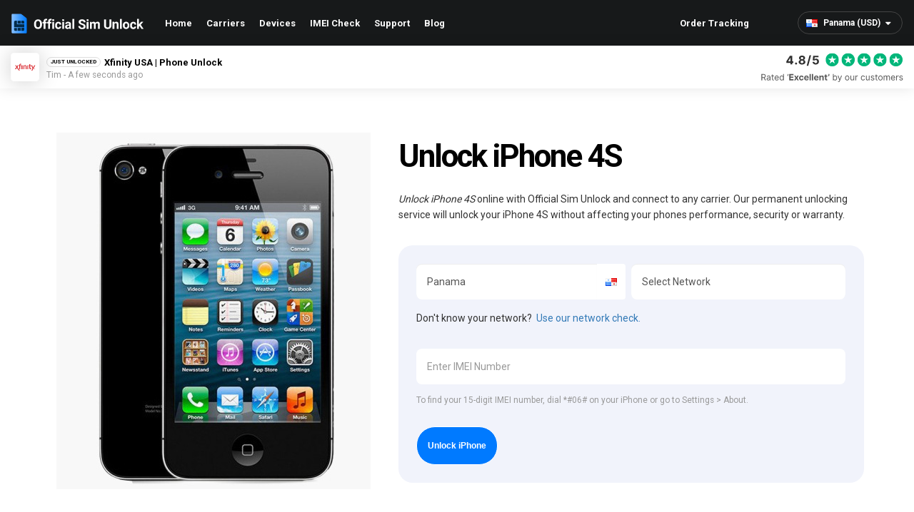

--- FILE ---
content_type: text/html; charset=utf-8
request_url: https://www.officialsimunlock.com/en-pa/unlock-phone/iphone/iphone-4s
body_size: 21554
content:

<!DOCTYPE html>
<html lang="en">
<head>
    <script>(function(w,d,s,l,i){w[l]=w[l]||[];w[l].push({'gtm.start':
                new Date().getTime(),event:'gtm.js'});var f=d.getElementsByTagName(s)[0],
            j=d.createElement(s),dl=l!='dataLayer'?'&l='+l:'';j.async=true;j.src=
            'https://www.googletagmanager.com/gtm.js?id='+i+dl;f.parentNode.insertBefore(j,f);
        })(window,document,'script','dataLayer','GTM-M5MHNMWM');</script>
    <meta charset="UTF-8">

    <!-- Self referencing canonical -->
    <link href="https://www.officialsimunlock.com/en-pa/unlock-phone/iphone/iphone-4s" rel="canonical"/>
    <link href="/OSU_64x64.png" rel="icon" type="image/png"/>
    
    
<link rel="alternate" href="https://www.officialsimunlock.com/unlock-phone/iphone/iphone-4s" hreflang="x-default" /><link rel="alternate" href="https://www.officialsimunlock.com/unlock-phone/iphone/iphone-4s" hreflang="en-us" /><link rel="alternate" href="https://www.officialsimunlock.com/en-ar/unlock-phone/iphone/iphone-4s" hreflang="en-ar" /><link rel="alternate" href="https://www.officialsimunlock.com/en-au/unlock-phone/iphone/iphone-4s" hreflang="en-au" /><link rel="alternate" href="https://www.officialsimunlock.com/en-bo/unlock-phone/iphone/iphone-4s" hreflang="en-bo" /><link rel="alternate" href="https://www.officialsimunlock.com/en-br/unlock-phone/iphone/iphone-4s" hreflang="en-br" /><link rel="alternate" href="https://www.officialsimunlock.com/en-ca/unlock-phone/iphone/iphone-4s" hreflang="en-ca" /><link rel="alternate" href="https://www.officialsimunlock.com/en-cl/unlock-phone/iphone/iphone-4s" hreflang="en-cl" /><link rel="alternate" href="https://www.officialsimunlock.com/en-co/unlock-phone/iphone/iphone-4s" hreflang="en-co" /><link rel="alternate" href="https://www.officialsimunlock.com/en-cr/unlock-phone/iphone/iphone-4s" hreflang="en-cr" /><link rel="alternate" href="https://www.officialsimunlock.com/en-do/unlock-phone/iphone/iphone-4s" hreflang="en-do" /><link rel="alternate" href="https://www.officialsimunlock.com/en-ec/unlock-phone/iphone/iphone-4s" hreflang="en-ec" /><link rel="alternate" href="https://www.officialsimunlock.com/en-eg/unlock-phone/iphone/iphone-4s" hreflang="en-eg" /><link rel="alternate" href="https://www.officialsimunlock.com/en-sv/unlock-phone/iphone/iphone-4s" hreflang="en-sv" /><link rel="alternate" href="https://www.officialsimunlock.com/en-fr/unlock-phone/iphone/iphone-4s" hreflang="en-fr" /><link rel="alternate" href="https://www.officialsimunlock.com/en-de/unlock-phone/iphone/iphone-4s" hreflang="en-de" /><link rel="alternate" href="https://www.officialsimunlock.com/en-gt/unlock-phone/iphone/iphone-4s" hreflang="en-gt" /><link rel="alternate" href="https://www.officialsimunlock.com/en-hn/unlock-phone/iphone/iphone-4s" hreflang="en-hn" /><link rel="alternate" href="https://www.officialsimunlock.com/en-in/unlock-phone/iphone/iphone-4s" hreflang="en-in" /><link rel="alternate" href="https://www.officialsimunlock.com/en-ie/unlock-phone/iphone/iphone-4s" hreflang="en-ie" /><link rel="alternate" href="https://www.officialsimunlock.com/en-it/unlock-phone/iphone/iphone-4s" hreflang="en-it" /><link rel="alternate" href="https://www.officialsimunlock.com/en-jp/unlock-phone/iphone/iphone-4s" hreflang="en-jp" /><link rel="alternate" href="https://www.officialsimunlock.com/en-mx/unlock-phone/iphone/iphone-4s" hreflang="en-mx" /><link rel="alternate" href="https://www.officialsimunlock.com/en-ni/unlock-phone/iphone/iphone-4s" hreflang="en-ni" /><link rel="alternate" href="https://www.officialsimunlock.com/en-pa/unlock-phone/iphone/iphone-4s" hreflang="en-pa" /><link rel="alternate" href="https://www.officialsimunlock.com/en-pe/unlock-phone/iphone/iphone-4s" hreflang="en-pe" /><link rel="alternate" href="https://www.officialsimunlock.com/en-ph/unlock-phone/iphone/iphone-4s" hreflang="en-ph" /><link rel="alternate" href="https://www.officialsimunlock.com/en-pt/unlock-phone/iphone/iphone-4s" hreflang="en-pt" /><link rel="alternate" href="https://www.officialsimunlock.com/en-es/unlock-phone/iphone/iphone-4s" hreflang="en-es" /><link rel="alternate" href="https://www.officialsimunlock.com/en-ch/unlock-phone/iphone/iphone-4s" hreflang="en-ch" /><link rel="alternate" href="https://www.officialsimunlock.com/en-gb/unlock-phone/iphone/iphone-4s" hreflang="en-gb" />

    <title>Unlock iPhone 4S | Permanent, Safe iPhone 4S Sim Unlock PA</title>
    <meta name="description"/>
    <meta name="viewport" content="width=device-width, initial-scale=1, maximum-scale=2, minimal-ui"/>
    <meta name="robots" content="noodp,noydir"/>
    
    

        <meta http-equiv="content-language" content="en-pa">
    
    <meta property="og:title" content="Unlock iPhone 4S | Permanent, Safe iPhone 4S Sim Unlock" />
    <meta property="og:locale" content="en-pa" />
    <meta property="og:description" />
    <meta property="og:image" content="https://www.officialsimunlock.com/images/devices/iPhone-4S-Hero.jpg" />
    <meta property="og:site_name" content="Official SIM Unlock" />
    <meta name="twitter:card" content="summary_large_image" />
    <meta name="twitter:description" />
    <meta name="twitter:title" content="Unlock iPhone 4S | Permanent, Safe iPhone 4S Sim Unlock" />
    <meta name="twitter:image" content="https://www.officialsimunlock.com/images/OSU-Summary-Logo.png" />

    <link href="/Content/css?v=LesWe2bw8kTPihw7k-N9IwI2VfxCUf8JsrsUI1TdciU1" rel="stylesheet"/>

    <link rel="preconnect" href="https://fonts.googleapis.com">
    <link rel="preconnect" href="https://fonts.gstatic.com" crossorigin>
    <link href="https://fonts.googleapis.com/css2?family=Roboto:wght@300;400;500;700&display=swap" rel="stylesheet">
    <script type="application/ld+json">
        {"@context":"http://schema.org/","@type":"Product","offers":"","review":"","sku":"","description":"","gtin":"","name":"Official SIM Unlock Services","image":"https://www.officialsimunlock.com/Images/iAU-Logo-Black.png","brand":{"@type":"Thing","name":"Official SIM Unlock"},"aggregateRating":{"@type":"AggregateRating","ratingValue":4.8,"bestRating":5,"ratingCount":348}}
    </script>
    
</head>
<body style="background-color:">
<noscript><iframe src="https://www.googletagmanager.com/ns.html?id=GTM-M5MHNMWM"
                  height="0" width="0" style="display:none;visibility:hidden"></iframe></noscript>

<noscript>
    <iframe src="https://www.googletagmanager.com/ns.html?id=GTM-NZD96R2" height="0" width="0" style="display:none;visibility:hidden"></iframe>
</noscript>
<script>
        (function (w, d, s, l, i) {
                w[l] = w[l] || []; w[l].push({
                    'gtm.start':
                    new Date().getTime(), event: 'gtm.js'
            }); var f = d.getElementsByTagName(s)[0],
                j = d.createElement(s), dl = l != 'dataLayer' ? '&l=' + l : ''; j.async = true; j.src =
                    'https://www.googletagmanager.com/gtm.js?id=' + i + dl; f.parentNode.insertBefore(j, f);
        })(window, document, 'script', 'dataLayer', 'GTM-NZD96R2');
    </script>
<script async src="https://www.googletagmanager.com/gtag/js?id=G-KV7P8S2QSQ"></script>
<script>
        window.dataLayer = window.dataLayer || [];
        function gtag() { dataLayer.push(arguments); }
        gtag('js', new Date());
        gtag('config', 'AW-798212076', { 'allow_enhanced_conversions': true });
        gtag('config', 'G-KV7P8S2QSQ');
    </script>

<div id="wrapper">
    <header id="header">
        <div class="navbar navbar-inverse">
            <div class="container-fluid">
                <div class="navbar-header">
                    <button type="button" class="navbar-toggle" aria-label="Mobile Nav Toggle">
                        <i class="fa fa-bars"></i>
                    </button>
                    <a class="navbar-brand" href="/en-pa" title="Official SIM Unlock">Official SIM Unlock</a>
                    <a href="#" title="Basket" id="basket" class="hidden">
                        <img src="/Images/Icons/bag_large.svg" alt="">
                    </a>
                    <div id="CountrySelect">
    <div class="hidden-md hidden-lg">
        <img src="/Images/flags/PA.png" alt="" style="position: absolute; top: 26px; right: 0;" />

        <label for="cou-select">Country</label>
        <select id="cou-select"class="form-control">
                    <option data-target="/unlock-phone/iphone/iphone-4s" data-value="en-us">United States (USD)</option>
                    <option data-target="/en-gb/unlock-phone/iphone/iphone-4s" data-value="en-gb">United Kingdom (GBP)</option>
                    <option data-target="/en-ar/unlock-phone/iphone/iphone-4s" data-value="en-ar">Argentina (USD)</option>
                    <option data-target="/en-au/unlock-phone/iphone/iphone-4s" data-value="en-au">Australia (AUD)</option>
                    <option data-target="/en-bo/unlock-phone/iphone/iphone-4s" data-value="en-bo">Bolivia (USD)</option>
                    <option data-target="/en-br/unlock-phone/iphone/iphone-4s" data-value="en-br">Brazil (USD)</option>
                    <option data-target="/en-ca/unlock-phone/iphone/iphone-4s" data-value="en-ca">Canada (CAD)</option>
                    <option data-target="/en-cl/unlock-phone/iphone/iphone-4s" data-value="en-cl">Chile (USD)</option>
                    <option data-target="/en-co/unlock-phone/iphone/iphone-4s" data-value="en-co">Colombia (USD)</option>
                    <option data-target="/en-cr/unlock-phone/iphone/iphone-4s" data-value="en-cr">Costa Rica (USD)</option>
                    <option data-target="/en-do/unlock-phone/iphone/iphone-4s" data-value="en-do">Dominican Republic (USD)</option>
                    <option data-target="/en-ec/unlock-phone/iphone/iphone-4s" data-value="en-ec">Ecuador (USD)</option>
                    <option data-target="/en-eg/unlock-phone/iphone/iphone-4s" data-value="en-eg">Egypt (USD)</option>
                    <option data-target="/en-sv/unlock-phone/iphone/iphone-4s" data-value="en-sv">El Salvador (USD)</option>
                    <option data-target="/en-fr/unlock-phone/iphone/iphone-4s" data-value="en-fr">France (EUR)</option>
                    <option data-target="/en-de/unlock-phone/iphone/iphone-4s" data-value="en-de">Germany (EUR)</option>
                    <option data-target="/en-gt/unlock-phone/iphone/iphone-4s" data-value="en-gt">Guatemala (USD)</option>
                    <option data-target="/en-hn/unlock-phone/iphone/iphone-4s" data-value="en-hn">Honduras (USD)</option>
                    <option data-target="/en-in/unlock-phone/iphone/iphone-4s" data-value="en-in">India (USD)</option>
                    <option data-target="/en-ie/unlock-phone/iphone/iphone-4s" data-value="en-ie">Ireland (EUR)</option>
                    <option data-target="/en-it/unlock-phone/iphone/iphone-4s" data-value="en-it">Italy (EUR)</option>
                    <option data-target="/en-jp/unlock-phone/iphone/iphone-4s" data-value="en-jp">Japan (USD)</option>
                    <option data-target="/en-mx/unlock-phone/iphone/iphone-4s" data-value="en-mx">Mexico (USD)</option>
                    <option data-target="/en-ni/unlock-phone/iphone/iphone-4s" data-value="en-ni">Nicaragua (USD)</option>
                    <option data-target="/en-pa/unlock-phone/iphone/iphone-4s" data-value="en-pa" selected>Panama (USD)</option>
                    <option data-target="/en-pe/unlock-phone/iphone/iphone-4s" data-value="en-pe">Peru (USD)</option>
                    <option data-target="/en-ph/unlock-phone/iphone/iphone-4s" data-value="en-ph">Philippines (USD)</option>
                    <option data-target="/en-pt/unlock-phone/iphone/iphone-4s" data-value="en-pt">Portugal (EUR)</option>
                    <option data-target="/en-es/unlock-phone/iphone/iphone-4s" data-value="en-es">Spain (EUR)</option>
                    <option data-target="/en-ch/unlock-phone/iphone/iphone-4s" data-value="en-ch">Switzerland (EUR)</option>
        </select>
    </div>
    <div class="btn-group hidden-sm hidden-xs">
        <style type="text/css">
            #CountrySelect {
                width: 230px;
            }
            #CountrySelect label {
                display: none;
            }

            #CountrySelect .btn {
                border: none;
                color: #fefefe;
                margin: 16px 0;
                line-height: 30px;
                border-radius: 0;
                font-size: 1.1em;
                font-weight: 600;
                padding-right: 30px;
                padding-left: 11px;
                height: 30px;
                font-family: 'Roboto';
            }

                    #CountrySelect .btn:hover {
                        background-color: transparent;
                    }

                    #CountrySelect .btn img {
                        right: 0;
                        margin-right: 5px;
                    }

                    #CountrySelect .btn .fa-caret-down {
                        top: -1px;
                        font-size: 1.1em;
                        width: 18px;
                    }

                #CountrySelect .dropdown-menu {
                    background: #fff;
                    margin-top: 0;
                    border-radius: 0;
                    border-bottom-left-radius: 3px;
                    border-bottom-right-radius: 3px;
                    border: none;
                    width: 100%;
                    left: auto;
                    right: 0;
                    -webkit-box-shadow: 0px 0px 30px 0px rgba(0,0,0,0.25);
                    -moz-box-shadow: 0px 0px 30px 0px rgba(0,0,0,0.25);
                    box-shadow: 0px 0px 30px 0px rgba(0,0,0,0.25);
                }

                    #CountrySelect .dropdown-menu ul {
                        padding: 10px 0;
                    }

                        #CountrySelect .dropdown-menu ul > li > a img {
                            right: 0;
                            margin-right: 5px;
                        }

                        #CountrySelect .dropdown-menu ul > li > a {
                            color: #111;
                            padding: 0 11px;
                            height: auto;
                            line-height: 44px;
                        }

                #CountrySelect select.form-control {
                    appearance: none;
                    box-shadow: none;
                    background-color: transparent;
                    border: none;
                    color: #fefefe;
                    height: 44px;
                    line-height: 44px;
                    text-align: right;
                    padding: 0;
                    font-size: 1em;
                    float: right;
                    margin: 10px 30px 10px 0;
                }

                    #CountrySelect select.form-control:focus,
                    #CountrySelect select.form-control:active {
                        box-shadow: none;
                    }
        </style>
        <button type="button" class="btn btn-default dropdown-toggle" data-helper="true" data-toggle="dropdown" data-value="GlobalCountry" aria-haspopup="true" aria-expanded="false">
            <span><img src="/Images/flags/PA.png" alt="" /> Panama (USD)</span>
            <i class="fa fa-caret-down"></i>
        </button>
        <div class="dropdown-menu" data-target="GlobalCountry">
            <ul class="list-unstyled" style="overflow-y: scroll; height: 280px;">
                    <li>
                        <span class="countryLink" data-value="en-us" data-target="/unlock-phone/iphone/iphone-4s">
                            <img src="/Images/loading.gif" height="11" alt="UNITED STATES" data-value="/Images/flags/US.png" />
                            united states
                        </span>
                    </li>
                    <li>
                        <span class="countryLink" data-value="en-gb" data-target="/en-gb/unlock-phone/iphone/iphone-4s">
                            <img src="/Images/loading.gif" height="11" alt="UNITED KINGDOM" data-value="/Images/flags/GB.png" />
                            united kingdom
                        </span>
                    </li>
                    <li>
                        <span class="countryLink" data-value="en-ar" data-target="/en-ar/unlock-phone/iphone/iphone-4s">
                            <img src="/Images/loading.gif" height="11" alt="ARGENTINA" data-value="/Images/flags/AR.png" />
                            argentina
                        </span>
                    </li>
                    <li>
                        <span class="countryLink" data-value="en-au" data-target="/en-au/unlock-phone/iphone/iphone-4s">
                            <img src="/Images/loading.gif" height="11" alt="AUSTRALIA" data-value="/Images/flags/AU.png" />
                            australia
                        </span>
                    </li>
                    <li>
                        <span class="countryLink" data-value="en-bo" data-target="/en-bo/unlock-phone/iphone/iphone-4s">
                            <img src="/Images/loading.gif" height="11" alt="BOLIVIA" data-value="/Images/flags/BO.png" />
                            bolivia
                        </span>
                    </li>
                    <li>
                        <span class="countryLink" data-value="en-br" data-target="/en-br/unlock-phone/iphone/iphone-4s">
                            <img src="/Images/loading.gif" height="11" alt="BRAZIL" data-value="/Images/flags/BR.png" />
                            brazil
                        </span>
                    </li>
                    <li>
                        <span class="countryLink" data-value="en-ca" data-target="/en-ca/unlock-phone/iphone/iphone-4s">
                            <img src="/Images/loading.gif" height="11" alt="CANADA" data-value="/Images/flags/CA.png" />
                            canada
                        </span>
                    </li>
                    <li>
                        <span class="countryLink" data-value="en-cl" data-target="/en-cl/unlock-phone/iphone/iphone-4s">
                            <img src="/Images/loading.gif" height="11" alt="CHILE" data-value="/Images/flags/CL.png" />
                            chile
                        </span>
                    </li>
                    <li>
                        <span class="countryLink" data-value="en-co" data-target="/en-co/unlock-phone/iphone/iphone-4s">
                            <img src="/Images/loading.gif" height="11" alt="COLOMBIA" data-value="/Images/flags/CO.png" />
                            colombia
                        </span>
                    </li>
                    <li>
                        <span class="countryLink" data-value="en-cr" data-target="/en-cr/unlock-phone/iphone/iphone-4s">
                            <img src="/Images/loading.gif" height="11" alt="COSTA RICA" data-value="/Images/flags/CR.png" />
                            costa rica
                        </span>
                    </li>
                    <li>
                        <span class="countryLink" data-value="en-do" data-target="/en-do/unlock-phone/iphone/iphone-4s">
                            <img src="/Images/loading.gif" height="11" alt="DOMINICAN REPUBLIC" data-value="/Images/flags/DO.png" />
                            dominican republic
                        </span>
                    </li>
                    <li>
                        <span class="countryLink" data-value="en-ec" data-target="/en-ec/unlock-phone/iphone/iphone-4s">
                            <img src="/Images/loading.gif" height="11" alt="ECUADOR" data-value="/Images/flags/EC.png" />
                            ecuador
                        </span>
                    </li>
                    <li>
                        <span class="countryLink" data-value="en-eg" data-target="/en-eg/unlock-phone/iphone/iphone-4s">
                            <img src="/Images/loading.gif" height="11" alt="EGYPT" data-value="/Images/flags/EG.png" />
                            egypt
                        </span>
                    </li>
                    <li>
                        <span class="countryLink" data-value="en-sv" data-target="/en-sv/unlock-phone/iphone/iphone-4s">
                            <img src="/Images/loading.gif" height="11" alt="EL SALVADOR" data-value="/Images/flags/SV.png" />
                            el salvador
                        </span>
                    </li>
                    <li>
                        <span class="countryLink" data-value="en-fr" data-target="/en-fr/unlock-phone/iphone/iphone-4s">
                            <img src="/Images/loading.gif" height="11" alt="FRANCE" data-value="/Images/flags/FR.png" />
                            france
                        </span>
                    </li>
                    <li>
                        <span class="countryLink" data-value="en-de" data-target="/en-de/unlock-phone/iphone/iphone-4s">
                            <img src="/Images/loading.gif" height="11" alt="GERMANY" data-value="/Images/flags/DE.png" />
                            germany
                        </span>
                    </li>
                    <li>
                        <span class="countryLink" data-value="en-gt" data-target="/en-gt/unlock-phone/iphone/iphone-4s">
                            <img src="/Images/loading.gif" height="11" alt="GUATEMALA" data-value="/Images/flags/GT.png" />
                            guatemala
                        </span>
                    </li>
                    <li>
                        <span class="countryLink" data-value="en-hn" data-target="/en-hn/unlock-phone/iphone/iphone-4s">
                            <img src="/Images/loading.gif" height="11" alt="HONDURAS" data-value="/Images/flags/HN.png" />
                            honduras
                        </span>
                    </li>
                    <li>
                        <span class="countryLink" data-value="en-in" data-target="/en-in/unlock-phone/iphone/iphone-4s">
                            <img src="/Images/loading.gif" height="11" alt="INDIA" data-value="/Images/flags/IN.png" />
                            india
                        </span>
                    </li>
                    <li>
                        <span class="countryLink" data-value="en-ie" data-target="/en-ie/unlock-phone/iphone/iphone-4s">
                            <img src="/Images/loading.gif" height="11" alt="IRELAND" data-value="/Images/flags/IE.png" />
                            ireland
                        </span>
                    </li>
                    <li>
                        <span class="countryLink" data-value="en-it" data-target="/en-it/unlock-phone/iphone/iphone-4s">
                            <img src="/Images/loading.gif" height="11" alt="ITALY" data-value="/Images/flags/IT.png" />
                            italy
                        </span>
                    </li>
                    <li>
                        <span class="countryLink" data-value="en-jp" data-target="/en-jp/unlock-phone/iphone/iphone-4s">
                            <img src="/Images/loading.gif" height="11" alt="JAPAN" data-value="/Images/flags/JP.png" />
                            japan
                        </span>
                    </li>
                    <li>
                        <span class="countryLink" data-value="en-mx" data-target="/en-mx/unlock-phone/iphone/iphone-4s">
                            <img src="/Images/loading.gif" height="11" alt="MEXICO" data-value="/Images/flags/MX.png" />
                            mexico
                        </span>
                    </li>
                    <li>
                        <span class="countryLink" data-value="en-ni" data-target="/en-ni/unlock-phone/iphone/iphone-4s">
                            <img src="/Images/loading.gif" height="11" alt="NICARAGUA" data-value="/Images/flags/NI.png" />
                            nicaragua
                        </span>
                    </li>
                    <li>
                        <span class="countryLink" data-value="en-pa" data-target="/en-pa/unlock-phone/iphone/iphone-4s">
                            <img src="/Images/loading.gif" height="11" alt="PANAMA" data-value="/Images/flags/PA.png" />
                            panama
                        </span>
                    </li>
                    <li>
                        <span class="countryLink" data-value="en-pe" data-target="/en-pe/unlock-phone/iphone/iphone-4s">
                            <img src="/Images/loading.gif" height="11" alt="PERU" data-value="/Images/flags/PE.png" />
                            peru
                        </span>
                    </li>
                    <li>
                        <span class="countryLink" data-value="en-ph" data-target="/en-ph/unlock-phone/iphone/iphone-4s">
                            <img src="/Images/loading.gif" height="11" alt="PHILIPPINES" data-value="/Images/flags/PH.png" />
                            philippines
                        </span>
                    </li>
                    <li>
                        <span class="countryLink" data-value="en-pt" data-target="/en-pt/unlock-phone/iphone/iphone-4s">
                            <img src="/Images/loading.gif" height="11" alt="PORTUGAL" data-value="/Images/flags/PT.png" />
                            portugal
                        </span>
                    </li>
                    <li>
                        <span class="countryLink" data-value="en-es" data-target="/en-es/unlock-phone/iphone/iphone-4s">
                            <img src="/Images/loading.gif" height="11" alt="SPAIN" data-value="/Images/flags/ES.png" />
                            spain
                        </span>
                    </li>
                    <li>
                        <span class="countryLink" data-value="en-ch" data-target="/en-ch/unlock-phone/iphone/iphone-4s">
                            <img src="/Images/loading.gif" height="11" alt="SWITZERLAND" data-value="/Images/flags/CH.png" />
                            switzerland
                        </span>
                    </li>
            </ul>
        </div>
    </div>
</div>
                </div>
                <div class="d-flex align-items-center">
                    <a href="/" id="header-logo" title="Official SIM Unlock"></a>
                    <div class="navbar-collapse collapse">
                        <ul class="nav navbar-nav">
                            <li>
                                <a href="/en-pa" title="Home">Home</a>
                            </li>
                            <li>
                                <a href="/en-pa/services" title="Carriers">Carriers</a>
                            </li>
                            <li>
                                <a href="/en-pa/unlock-phone" title="Devices">Devices</a>
                            </li>
                            <li>
                                <a href="/en-pa/imei-check" title="IMEI Check">IMEI Check</a>
                            </li>
                            <li>
                                <a href="/en-pa/support" title="Support">Support</a>
                            </li>
                            <li>
                                <a href="/en-pa/blog" title="Blog">Blog</a>
                            </li>
                            <li id="tracking">
                                <a href="/tracking" title="Order Tracking">Order Tracking</a>
                            </li>
                        </ul>
                    </div>
                </div>
            </div>
        </div>
    </header>

    
    <div class="body-content">
        


<style>
    select.form-control {
        -moz-appearance: none;
        -webkit-appearance: none;
        appearance: none;
        background: url("data:image/svg+xml;utf8,<svg xmlns='http://www.w3.org/2000/svg' width='100' height='100' fill='%23222222'><polygon points='0,0 100,0 50,50'/></svg>") no-repeat;
        background-size: 10px;
        background-position: calc(100% - 12px) 15px;
        background-repeat: no-repeat;
        background-color: #fff;
    }

    .form-control.input-validation-error {
        border-color: red;
    }

    #request .field-validation-error,
    .field-validation-error {
        text-indent: 0;
        position: static;
        top: auto;
        left: auto;
        margin: 5px 0 0;
        clear: both;
        display: block;
        height: auto;
    }

    .field-validation-error:before,
    .field-validation-error:after {
        display: none;
    }

    @media(min-width: 320px) {
        form .col-sm-6 .input-group.margin-right {
            margin: 0;
        }

        form .col-sm-6 .input-group.margin-left {
            margin: 0;
        }
    }

    @media(min-width: 768px) {
        form .col-sm-6 .input-group.margin-right {
            margin: 0 7.5px 0 0;
        }

        form .col-sm-6 .input-group.margin-left {
            margin: 0 0 0 7.5px;
        }
    }


    .section--padding-both {
        padding-top: 60px;
        padding-bottom: 60px;
    }

    .section--padding-bottom {
        padding-bottom: 60px;
    }

    @media (min-width: 768px) {
        .section--padding-both {
            padding-top: 120px;
            padding-bottom: 120px;
        }

        .section--padding-bottom {
            padding-bottom: 120px;
        }
    }


    .section--background-grey {
        background-color: #F1F1F1;
    }

    .section--background-gradient {
        background: radial-gradient(circle at bottom right, rgba(33,111,191,1) 0%, rgba(17,17,17,1) 80%);
    }

    .section--new-text {
        line-height: 1.6em;
    }

    .btn {
        font-family: 'Open Sans', sans-serif;
        padding: 0 26px;
        height: 42px;
        line-height: 42px;
        border-radius: 26px;
        font-weight: 600;
        font-size: 12px;
    }

    .btn--large {
        height: 52px;
        line-height: 52px;
    }

    .btn--margin-top {
        margin-top: 1em;
    }

    .btn-gradient {
        transition: background-position 0.4s ease;
        color: #ffffff;
        background: rgb(36,122,209);
        background: linear-gradient(125deg, rgba(36,122,209,1) 0%, rgba(18,61,105,1) 70%);
        background-size: 200%;
        border: none;
    }

    .btn-gradient:hover {
        color: #ffffff;
        background: linear-gradient(125deg, rgba(36,122,209,1) 0%, rgba(18,61,105,1) 70%);
        background-position: 100%;
    }

    .btn-gradient:active {
        color: #ffffff;
        background: linear-gradient(125deg, rgba(36,122,209,1) 0%, rgba(18,61,105,1) 70%);
    }

    .btn-gradient:focus {
        color: #ffffff;
    }

    .btn-outline {
        border: 1px solid #ffffff;
        color: #ffffff;
    }

    .btn-outline:hover {
        color: #247AD1;
        background-color: #ffffff;
    }

    .btn-negative {
        border: 1px solid #ffffff;
        color: #1d558f;
        border: 1px solid #ffffff;
        background-color: #ffffff;
        font-size: 12px;
        font-weight: 700;
        width: 210px;
        margin-top: 10px;
    }

    .btn-negative:hover {
        background-color: transparent;
        color: #ffffff;
    }



    .img-curved {
        border-radius: 10px;
    }

    .img-shadow {
        box-shadow: 0 0 12px #d0d0d0;
    }

    .img-hover {
        transition: transform 0.4s ease;
        transform: scale(1);
    }

    .img-hover:hover {
        transform: scale(1.1);
    }

    .img-tick {
        width: 24px;
        height: auto;
        margin-right: -10px;
    }

    .section__hero-device {
        padding: 90px 0 60px;
        background-color: white;
    }

    .section__hero-device h1 {
        margin-top: 30px;
    }

    .section__hero-device .btn-red {
        transition: background-position 0.4s ease;
        color: #ffffff;
        background: rgb(36,122,209);
        background: linear-gradient(125deg, rgba(36,122,209,1) 0%, rgba(18,61,105,1) 70%);
        background-size: 200%;
        border: none;
    }

    .section__hero-device .btn-red:hover {
        color: #ffffff;
        background: linear-gradient(125deg, rgba(36,122,209,1) 0%, rgba(18,61,105,1) 70%);
        background-position: 100%;
    }

    .section__hero-device .btn-red:active {
        color: #ffffff;
        background: linear-gradient(125deg, rgba(36,122,209,1) 0%, rgba(18,61,105,1) 70%);
    }

    .section__hero-device .btn-red:focus {
        color: #ffffff;
    }

    @media (min-width: 992px) {
        .section__hero-device {
            padding: 120px 0 60px;
        }

        .section__hero-device h1 {
            font-size: 44px;
            margin-top: 0;
        }

        .flex-center {
            display: flex;
            align-items: center;
        }
    }

    .section__steps-circle {
        position: relative;
        width: 125px;
        height: 125px;
        margin: 25px auto 25px;
        border-radius: 50%;
        background: linear-gradient(125deg, rgba(36,122,209,1) 47%, rgba(18,61,105,1) 100%);
        display: flex;
        justify-content: center;
        align-items: center;
    }

    .section__steps-circle-1 {
        background: url(/Images/Icons/steps-progress-1.svg), linear-gradient(125deg, rgba(36,122,209,1) 47%, rgba(18,61,105,1) 100%);
        background-size: cover;
    }

    .section__steps-circle-2 {
        background: url(/Images/Icons/steps-progress-2.svg), linear-gradient(125deg, rgba(36,122,209,1) 47%, rgba(18,61,105,1) 100%);
        background-size: cover;
    }

    .section__steps-circle::before {
        content: '';
        position: absolute;
        width: 109px;
        height: 109px;
        top: 8px;
        left: 8px;
        border-radius: 50%;
        background-color: #F1F1F1;
    }

    .section__advantages {
        position: relative;
    }

    .section__advantages-background {
        height: 40%;
        width: 100%;
        position: absolute;
        bottom: 0;
        left: 0;
        background: rgb(255,255,255);
        background: linear-gradient(0deg, rgba(255,255,255, 70%) 0%, rgba(255,255,255,1) 100%), url(/Images/phone-in-hands.jpg);
        background-size: cover;
        background-position: center, top;
    }

    @media (min-width: 992px) {
        .section__advantages-background {
            height: 100%;
            background: linear-gradient(0deg, rgba(255,255,255, 60%) 0%, rgba(255,255,255,1) 70%), url(/Images/phone-in-hands.jpg);
        }
    }

    .section__steps-icon {
        position: relative;
        width: 88px;
        height: 88px;
        border-radius: 50%;
        background: linear-gradient(125deg, rgba(36,122,209,1) 47%, rgba(18,61,105,1) 100%);
        display: flex;
        justify-content: center;
        align-items: center;
    }

    .section__steps-icon > img {
        width: 32px;
        height: auto;
    }

    .section__why-osu img {
        width: 38px;
        height: auto;
        margin-right: -10px;
    }

    .section__imei-check img {
        width: 100%;
        max-width: 80px;
        height: auto;
        margin: 15px auto 10px;
    }

    .section__imei-check_card {
        display: flex;
        flex-direction: column;
        justify-content: space-between;
        border: none;
        background: white;
        border-radius: 20px;
        margin: 0 auto 30px;
        padding: 20px 15px;
        min-height: 200px;
        transition: transform 0.4s ease;
        transform: scale(1);
    }

    .check-container {
        margin-top: 30px;
        margin-bottom: 30px;
    }

    .section__imei-check_card:hover {
        transform: scale(1.1);
        text-decoration: none;
    }

    @media (min-width: 768px) {
        .section__imei-check_card {
            width: 90%;
        }
    }

    .section__imei-check span {
        color: black;
        font-weight: 600;
    }

    .section__network img {
        margin-bottom: 30px;
    }

    .bullet-row-items > div {
        margin-bottom: 35px;
    }

    .bullet-row-items:last-child > div {
        margin-bottom: 0px;
    }
</style>


<div class="sales">
    <div id="SalesPromo" class="d-flex align-items-center">
        <div id="Promo" class="d-flex align-items-center">
            <img src="" alt="" id="PromoImg" style="width: 40px; height: auto; position: relative; margin-right: 10px; border-radius: 5px;" />
            <div>
                <div class="d-flex align-items-center">
                    <span class="badge">Just Unlocked</span>
                    <span><strong id="PromoDesc"></strong></span>
                </div>
                <p><small class="text-grey" id="PromoTimestamp"></small></p>
            </div>
        </div>
        
        <div class="hidden-xs">
            <img src="/Images/header-rating.svg" alt="Header rating" style="width: 200px; height: 45px; display: block;" />
        </div>
    </div>
</div>


<section id="hero-device" class="section--new-text section__hero-device">
    <div class="container">
        <div class="row flex-center">
            <div class="col-xs-8 col-xs-offset-2 col-md-5 col-md-offset-0">
                <img src="/Images/devices/iPhone-4S-Hero.jpg" alt="iPhone 4S Phone Unlock" class="hero-model img-responsive center-block" onerror="this.onerror=null; this.src='/Images/devices/no-image-Hero.jpg'" />
                <br class="visible-xs visible-sm hidden-md hidden-lg" />
            </div>
            <div class="col-sm-12 col-md-7">
                <h1>Unlock iPhone 4S</h1>
                <br />
                    <p><dfn>Unlock iPhone 4S</dfn> online with Official Sim Unlock and connect to any carrier. Our permanent unlocking service will unlock your iPhone 4S without affecting your phones performance, security or warranty.</p>
                <br />
                    <div id="OIPUForm">
<form action="/checkout/createorder" autocomplete="off" id="request" method="post"><input data-val="true" data-val-number="The field CountryId must be a number." data-val-required="The CountryId field is required." id="CountryId" name="CountryId" type="hidden" value="173" /><input Value="Phone Unlock" id="Type" name="Type" type="hidden" value="Phone Unlock" /><input id="OrderType" name="OrderType" type="hidden" value="Preorder" /><input id="ModelDisplayName" name="ModelDisplayName" type="hidden" value="" /><input id="Make" name="Make" type="hidden" value="Apple" />                    <div class="col-sm-6 col-xs-12 no-pad">
                        <div class="form-group">
                            <div class="input-group margin-right">
                                <select class="form-control" id="CountryId" name="CountryId">

                                    <optgroup id="featured" label="Featured Countries">
                                            <option value="14" data-value="AU" >Australia</option>
                                            <option value="44" data-value="CA" >Canada</option>
                                            <option value="235" data-value="GB" >United Kingdom</option>
                                            <option value="236" data-value="US" >United States</option>
                                    </optgroup>
                                    <optgroup id="other" label="All Countries">
                                            <option value="2" data-value="AF" >Afghanistan</option>
                                            <option value="3" data-value="AX" >Aland</option>
                                            <option value="4" data-value="AL" >Albania</option>
                                            <option value="5" data-value="DZ" >Algeria</option>
                                            <option value="6" data-value="AD" >Andorra</option>
                                            <option value="7" data-value="AO" >Angola</option>
                                            <option value="8" data-value="AI" >Anguilla</option>
                                            <option value="9" data-value="AQ" >Antarctica</option>
                                            <option value="10" data-value="AG" >Antigua</option>
                                            <option value="11" data-value="AR" >Argentina</option>
                                            <option value="12" data-value="AM" >Armenia</option>
                                            <option value="13" data-value="AW" >Aruba</option>
                                            <option value="14" data-value="AU" >Australia</option>
                                            <option value="15" data-value="AT" >Austria</option>
                                            <option value="16" data-value="AZ" >Azerbaijan</option>
                                            <option value="17" data-value="BS" >Bahamas</option>
                                            <option value="18" data-value="BH" >Bahrain</option>
                                            <option value="19" data-value="BD" >Bangladesh</option>
                                            <option value="20" data-value="BB" >Barbados</option>
                                            <option value="21" data-value="BY" >Belarus</option>
                                            <option value="23" data-value="BE" >Belgium</option>
                                            <option value="24" data-value="BZ" >Belize</option>
                                            <option value="25" data-value="BJ" >Benin</option>
                                            <option value="26" data-value="BM" >Bermuda</option>
                                            <option value="27" data-value="BT" >Bhutan</option>
                                            <option value="28" data-value="BO" >Bolivia</option>
                                            <option value="29" data-value="BA" >Bosnia</option>
                                            <option value="30" data-value="BW" >Botswana</option>
                                            <option value="31" data-value="BV" >Bouvet Island</option>
                                            <option value="32" data-value="BR" >Brazil</option>
                                            <option value="35" data-value="VG" >British Virgin Islands</option>
                                            <option value="38" data-value="BN" >Brunei Darussalam</option>
                                            <option value="39" data-value="BG" >Bulgaria</option>
                                            <option value="40" data-value="BF" >Burkina Faso</option>
                                            <option value="41" data-value="BI" >Burundi</option>
                                            <option value="42" data-value="KH" >Cambodia</option>
                                            <option value="43" data-value="CM" >Cameroon</option>
                                            <option value="44" data-value="CA" >Canada</option>
                                            <option value="45" data-value="CV" >Cape Verde</option>
                                            <option value="46" data-value="KY" >Cayman Islands</option>
                                            <option value="47" data-value="CF" >African Republic</option>
                                            <option value="48" data-value="TD" >Chad</option>
                                            <option value="49" data-value="CL" >Chile</option>
                                            <option value="50" data-value="CN" >China</option>
                                            <option value="51" data-value="CX" >Christmas Islands</option>
                                            <option value="52" data-value="CC" >Cocos Islands</option>
                                            <option value="53" data-value="CO" >Colombia</option>
                                            <option value="54" data-value="KM" >Comoras</option>
                                            <option value="55" data-value="CG" >Congo</option>
                                            <option value="56" data-value="CD" >Congo Democratic</option>
                                            <option value="57" data-value="CK" >Cook Islands</option>
                                            <option value="58" data-value="CR" >Costa Rica</option>
                                            <option value="59" data-value="CI" >Cote D Ivoire</option>
                                            <option value="60" data-value="HR" >Croatia</option>
                                            <option value="61" data-value="CU" >Cuba</option>
                                            <option value="62" data-value="CY" >Cyprus</option>
                                            <option value="63" data-value="CZ" >Czech</option>
                                            <option value="64" data-value="DK" >Denmark</option>
                                            <option value="65" data-value="DJ" >Djibouti</option>
                                            <option value="66" data-value="DM" >Dominica</option>
                                            <option value="67" data-value="DO" >Dominican Republic</option>
                                            <option value="68" data-value="TP" >East Timor</option>
                                            <option value="69" data-value="EC" >Ecuador</option>
                                            <option value="70" data-value="EG" >Egypt</option>
                                            <option value="71" data-value="SV" >El Salvador</option>
                                            <option value="72" data-value="GQ" >Equatorial Guinea</option>
                                            <option value="73" data-value="EE" >Estonia</option>
                                            <option value="74" data-value="ET" >Ethiopia</option>
                                            <option value="75" data-value="FK" >Falkland Islands</option>
                                            <option value="76" data-value="FO" >Faroe Islands</option>
                                            <option value="77" data-value="FJ" >Fiji</option>
                                            <option value="78" data-value="FI" >Finland</option>
                                            <option value="79" data-value="FR" >France</option>
                                            <option value="80" data-value="FX" >France Metropolitan</option>
                                            <option value="81" data-value="GF" >French Guiana</option>
                                            <option value="82" data-value="PF" >French Polynesia</option>
                                            <option value="84" data-value="GA" >Gabon</option>
                                            <option value="85" data-value="GM" >Gambia</option>
                                            <option value="86" data-value="GE" >Georgia</option>
                                            <option value="87" data-value="DE" >Germany</option>
                                            <option value="88" data-value="GH" >Ghana</option>
                                            <option value="89" data-value="GI" >Gibraltar</option>
                                            <option value="90" data-value="GR" >Greece</option>
                                            <option value="91" data-value="GL" >Greenland</option>
                                            <option value="92" data-value="GD" >Grenada</option>
                                            <option value="93" data-value="GP" >Guadeloupe</option>
                                            <option value="94" data-value="GU" >Guam</option>
                                            <option value="95" data-value="GT" >Guatemala</option>
                                            <option value="96" data-value="GN" >Guinea</option>
                                            <option value="97" data-value="GW" >Guinea Bissau</option>
                                            <option value="98" data-value="GY" >Guyana</option>
                                            <option value="99" data-value="HT" >Haiti</option>
                                            <option value="100" data-value="HM" >Heard And Mcdonald Island</option>
                                            <option value="101" data-value="HN" >Honduras</option>
                                            <option value="102" data-value="HK" >Hong Kong</option>
                                            <option value="103" data-value="HU" >Hungary</option>
                                            <option value="104" data-value="IS" >Iceland</option>
                                            <option value="105" data-value="IN" >India</option>
                                            <option value="106" data-value="ID" >Indonesia</option>
                                            <option value="107" data-value="IR" >Iran</option>
                                            <option value="108" data-value="IQ" >Iraq</option>
                                            <option value="109" data-value="IE" >Ireland</option>
                                            <option value="110" data-value="IM" >Isle Of Man</option>
                                            <option value="111" data-value="IL" >Israel</option>
                                            <option value="112" data-value="IT" >Italy</option>
                                            <option value="113" data-value="JM" >Jamaica</option>
                                            <option value="114" data-value="JP" >Japan</option>
                                            <option value="115" data-value="JO" >Jordan</option>
                                            <option value="116" data-value="KZ" >Kazakhstan</option>
                                            <option value="117" data-value="KE" >Kenya</option>
                                            <option value="118" data-value="KI" >Kiribati</option>
                                            <option value="120" data-value="KR" >Korea</option>
                                            <option value="121" data-value="KW" >Kuwait</option>
                                            <option value="122" data-value="KG" >Kyrgyzstan</option>
                                            <option value="123" data-value="LA" >Lao</option>
                                            <option value="124" data-value="LV" >Latvia</option>
                                            <option value="125" data-value="LB" >Lebanon</option>
                                            <option value="126" data-value="LS" >Lesotho</option>
                                            <option value="127" data-value="LR" >Liberia</option>
                                            <option value="128" data-value="LY" >Libyan Arab Jamahiriya</option>
                                            <option value="129" data-value="LI" >Liechtenstein</option>
                                            <option value="130" data-value="LT" >Lithuania</option>
                                            <option value="131" data-value="LU" >Luxembourg</option>
                                            <option value="132" data-value="MO" >Macao</option>
                                            <option value="133" data-value="MK" >Macedonia</option>
                                            <option value="134" data-value="MG" >Madagascar</option>
                                            <option value="135" data-value="MW" >Malawi</option>
                                            <option value="136" data-value="MY" >Malaysia</option>
                                            <option value="137" data-value="MV" >Maldives</option>
                                            <option value="138" data-value="ML" >Mali</option>
                                            <option value="139" data-value="MT" >Malta</option>
                                            <option value="140" data-value="MH" >Marshall Islands</option>
                                            <option value="141" data-value="MQ" >Martinique</option>
                                            <option value="142" data-value="MR" >Mauritania</option>
                                            <option value="143" data-value="MU" >Mauritius</option>
                                            <option value="144" data-value="YT" >Mayotte</option>
                                            <option value="145" data-value="MX" >Mexico</option>
                                            <option value="146" data-value="FM" >Micronesia</option>
                                            <option value="147" data-value="MD" >Moldava Republic Of</option>
                                            <option value="148" data-value="MC" >Monaco</option>
                                            <option value="149" data-value="MN" >Mongolia</option>
                                            <option value="150" data-value="ME" >Montenegro</option>
                                            <option value="151" data-value="MS" >Montserrat</option>
                                            <option value="152" data-value="MA" >Morocco</option>
                                            <option value="153" data-value="MZ" >Mozambique</option>
                                            <option value="154" data-value="MM" >Myanmar</option>
                                            <option value="155" data-value="NA" >Namibia</option>
                                            <option value="156" data-value="NR" >Nauru</option>
                                            <option value="157" data-value="NP" >Nepal</option>
                                            <option value="158" data-value="AN" >Netherlands Antilles</option>
                                            <option value="159" data-value="NL" >Netherlands</option>
                                            <option value="160" data-value="NC" >New Caledonia</option>
                                            <option value="161" data-value="NZ" >New Zealand</option>
                                            <option value="162" data-value="NI" >Nicaragua</option>
                                            <option value="163" data-value="NE" >Niger</option>
                                            <option value="164" data-value="NG" >Nigeria</option>
                                            <option value="165" data-value="NU" >Niue</option>
                                            <option value="166" data-value="NF" >Norfolk Island</option>
                                            <option value="167" data-value="MP" >Northern Mariana Islands</option>
                                            <option value="168" data-value="NO" >Norway</option>
                                            <option value="169" data-value="OM" >Oman</option>
                                            <option value="170" data-value="PK" >Pakistan</option>
                                            <option value="171" data-value="PW" >Palau</option>
                                            <option value="172" data-value="PS" >Palestine</option>
                                            <option value="173" data-value="PA" selected>Panama</option>
                                            <option value="174" data-value="PG" >Papua New Guinea</option>
                                            <option value="175" data-value="PY" >Paraguay</option>
                                            <option value="176" data-value="PE" >Peru</option>
                                            <option value="177" data-value="PH" >Philippines</option>
                                            <option value="178" data-value="PN" >Pitcairn</option>
                                            <option value="179" data-value="PL" >Poland</option>
                                            <option value="180" data-value="PT" >Portugal</option>
                                            <option value="181" data-value="PR" >Puerto Rico</option>
                                            <option value="182" data-value="QA" >Qatar</option>
                                            <option value="183" data-value="RE" >Reunion</option>
                                            <option value="184" data-value="RO" >Romania</option>
                                            <option value="185" data-value="RU" >Russia</option>
                                            <option value="186" data-value="RW" >Rwanda</option>
                                            <option value="187" data-value="WS" >Samoa</option>
                                            <option value="188" data-value="SM" >San Marino</option>
                                            <option value="190" data-value="SA" >Saudi Arabia</option>
                                            <option value="191" data-value="SCT" >Scotland</option>
                                            <option value="192" data-value="SN" >Senegal</option>
                                            <option value="193" data-value="RS" >Serbia</option>
                                            <option value="194" data-value="SC" >Seychelles</option>
                                            <option value="195" data-value="SL" >Sierra Leone</option>
                                            <option value="196" data-value="SG" >Singapore</option>
                                            <option value="197" data-value="SK" >Slovakia</option>
                                            <option value="198" data-value="SI" >Slovenia</option>
                                            <option value="199" data-value="SB" >Solomon Islands</option>
                                            <option value="200" data-value="SO" >Somalia</option>
                                            <option value="201" data-value="AS" >Somoa</option>
                                            <option value="202" data-value="ZA" >South Africa</option>
                                            <option value="203" data-value="GS" >South Georgia</option>
                                            <option value="205" data-value="ES" >Spain</option>
                                            <option value="206" data-value="LK" >Sri Lanka</option>
                                            <option value="208" data-value="KN" >St Kitts And Nevis</option>
                                            <option value="209" data-value="LC" >St Lucia</option>
                                            <option value="210" data-value="PM" >St Pierre And Miquelon</option>
                                            <option value="211" data-value="VC" >The Grenadines</option>
                                            <option value="212" data-value="SD" >Sudan</option>
                                            <option value="213" data-value="SR" >Suriname</option>
                                            <option value="214" data-value="SJ" >Svalbard And Jan Mayen</option>
                                            <option value="215" data-value="SZ" >Swaziland</option>
                                            <option value="216" data-value="SE" >Sweden</option>
                                            <option value="217" data-value="CH" >Switzerland</option>
                                            <option value="218" data-value="SY" >Syrian Arab Republic</option>
                                            <option value="219" data-value="TW" >Taiwan</option>
                                            <option value="220" data-value="TJ" >Tajikistan</option>
                                            <option value="221" data-value="TZ" >Tanzania</option>
                                            <option value="222" data-value="TH" >Thailand</option>
                                            <option value="223" data-value="TG" >Togo</option>
                                            <option value="224" data-value="TK" >Tokelau</option>
                                            <option value="225" data-value="TO" >Tonga</option>
                                            <option value="226" data-value="TT" >Trinidad And Tobago</option>
                                            <option value="227" data-value="TN" >Tunisia</option>
                                            <option value="228" data-value="TR" >Turkey</option>
                                            <option value="229" data-value="TM" >Turkmenistan</option>
                                            <option value="230" data-value="TC" >Turks And Caicos Islands</option>
                                            <option value="231" data-value="TV" >Tuvalu</option>
                                            <option value="232" data-value="UG" >Uganda</option>
                                            <option value="233" data-value="UA" >Ukraine</option>
                                            <option value="234" data-value="AE" >United Arab Emirates</option>
                                            <option value="235" data-value="GB" >United Kingdom</option>
                                            <option value="236" data-value="US" >United States</option>
                                            <option value="237" data-value="UM" >United States Minor Outl</option>
                                            <option value="238" data-value="UY" >Uruguay</option>
                                            <option value="239" data-value="UZ" >Uzbekistan</option>
                                            <option value="240" data-value="VU" >Vanuatu</option>
                                            <option value="241" data-value="VA" >Vatican City State</option>
                                            <option value="242" data-value="VE" >Venezuela</option>
                                            <option value="243" data-value="VN" >Vietnam</option>
                                            <option value="244" data-value="VI" >Virgin Islands</option>
                                            <option value="245" data-value="WF" >Wallis And Futuna Islands</option>
                                            <option value="246" data-value="EH" >Western Sahara</option>
                                            <option value="247" data-value="YE" >Yemen</option>
                                            <option value="248" data-value="ZM" >Zambia</option>
                                            <option value="249" data-value="ZW" >Zimbabwe</option>
                                    </optgroup>
                                </select>
                                <div class="input-group-addon">
                                    <img src="/Images/flags/PA.png" alt="" />
                                </div>
                            </div>
                            <div class="input-group margin-right">
                                <span class="field-validation-valid" data-valmsg-for="CountryId" data-valmsg-replace="true"></span>
                            </div>
                        </div>
                    </div>
                    <div class="col-sm-6 col-xs-12 no-pad">
                        <div class="form-group">
                            <div class="margin-left">

                                <select class="form-control" data-val="true" data-val-number="The field NetworkId must be a number." data-val-required="Please select a network" id="NetworkId" name="NetworkId"><option value="">Select Network</option>
<option value="131">Claro Panama</option>
<option value="812">Open Panama</option>
</select>
                            </div>
                            <div class="input-group margin-left">
                                <span class="field-validation-valid" data-valmsg-for="NetworkId" data-valmsg-replace="true"></span>
                            </div>
                        </div>
                    </div>
                    <div class="col-xs-12 no-pad">
                        <p>Don't know your network? &nbsp;<a href="/panama/imei-check/network-check">Use our network check.</a></p>
                        <br />
                    </div>
                <div class="row">
                    <div class="col-xs-12">
                        <div class="form-group">
                            
                            <input class="form-control" data-val="true" data-val-required="Please enter your IMEI number." id="IMEI" name="IMEI" placeholder="Enter IMEI Number" type="text" value="" />
                            <span class="field-validation-valid" data-valmsg-for="IMEI" data-valmsg-replace="true"></span>
                            <div class="message"></div>
                            <p style="margin-top: 10px;" class="text-grey"><small>To find your 15-digit IMEI number, dial *#06# on your iPhone or go to Settings > About.</small></p>
                        </div>
                    </div>
                </div>
                <div id="IMEIDevice" style="display: none; border-radius: 7px; border: 1px solid #ddd; padding: 10px; margin-bottom: 15px; background-color: #f7f7f7;">
                    <div class="row">
                        <div class="col-sm-2 col-xs-3" style="border-right: 1px dotted #ddd;">
                            <div class="img_placeholder"></div>
                        </div>
                        <div class="col-sm-10 col-xs-9">
                            <small style="display: block; margin: 8px 0 5px 0;" class="text-grey">Device identified:</small>
                            <h3></h3>
                        </div>
                    </div>
                </div>
                <div id="ManualDevice" style="display: none;">
                    

                    <input id="Make" name="Make" type="hidden" value="Apple" />
                    <div class="row">
                        <div class="col-xs-12">
                            <div class="form-group">
                                <select class="form-control" data-val="true" data-val-number="The field MakeId must be a number." data-val-required="Please select a manufacturer." id="MakeId" name="MakeId"><option value="">Select Manufacturer</option>
<option selected="selected" value="1">Apple</option>
<option value="2">Samsung</option>
<option value="3">Sony Ericsson</option>
<option value="4">Blackberry</option>
<option value="5">HTC</option>
<option value="6">Huawei</option>
<option value="7">LG</option>
<option value="8">Motorola</option>
<option value="9">ZTE</option>
<option value="10">Nokia</option>
<option value="11">Sony</option>
<option value="12">Lenovo</option>
<option value="13">Toshiba</option>
<option value="14">Vodafone</option>
<option value="15">Lanix</option>
<option value="16">Pantech</option>
<option value="17">Alcatel</option>
<option value="18">Xiaomi</option>
<option value="19">Oppo</option>
<option value="20">Google</option>
<option value="21">OnePlus</option>
<option value="22">Doro</option>
<option value="24">Panasonic</option>
<option value="26">Philips</option>
<option value="27">Honor</option>
<option value="28">TCL</option>
<option value="29">Vivo</option>
</select>
                                <span class="field-validation-valid" data-valmsg-for="MakeId" data-valmsg-replace="true"></span>
                            </div>
                        </div>
                    </div>
                    <div class="row">
                        <div class="col-xs-12">
                            <div class="form-group">
                                <select class="form-control" data-val="true" data-val-number="The field ModelId must be a number." data-val-required="Please select a model." id="ModelId" name="ModelId"><option value="">Select Model</option>
<option value="1">iPhone 4</option>
<option selected="selected" value="2">iPhone 4S</option>
<option value="3">iPhone 5</option>
<option value="4">iPhone 5C</option>
<option value="5">iPhone 5S</option>
<option value="6">iPhone SE</option>
<option value="7">iPhone 6</option>
<option value="8">iPhone 6 Plus</option>
<option value="9">iPhone 6S</option>
<option value="10">iPhone 6S Plus</option>
<option value="12">iPhone 7</option>
<option value="13">iPhone 7 Plus</option>
<option value="14">iPhone 8</option>
<option value="15">iPhone 8 Plus</option>
<option value="16">iPhone X</option>
<option value="32">Watch</option>
<option value="33">Galaxy A3</option>
<option value="34">Galaxy A5</option>
<option value="35">Galaxy J3</option>
<option value="36">Galaxy J5</option>
<option value="37">Galaxy S3</option>
<option value="38">Galaxy Note 3</option>
<option value="39">Galaxy S4</option>
<option value="40">Galaxy Note 4</option>
<option value="41">Galaxy S5</option>
<option value="42">Galaxy Note 5</option>
<option value="43">Galaxy S6 Edge</option>
<option value="44">Galaxy S6+</option>
<option value="45">Galaxy S6</option>
<option value="46">Galaxy Note 6</option>
<option value="47">Galaxy S7 Edge</option>
<option value="48">Galaxy S7+</option>
<option value="49">Galaxy S7</option>
<option value="50">Galaxy Note 7</option>
<option value="51">Galaxy S8+</option>
<option value="52">Galaxy S8</option>
<option value="53">Galaxy Note 8</option>
<option value="54">Galaxy S9+</option>
<option value="55">Galaxy S9</option>
<option value="56">iPhone XS</option>
<option value="57">iPhone XS Max</option>
<option value="58">iPhone XR</option>
<option value="59">iPad All Models</option>
<option value="60">Galaxy S10</option>
<option value="61">Galaxy S10+</option>
<option value="62">Sony Ericsson All Models</option>
<option value="63">HTC All Models</option>
<option value="65">LG All Models</option>
<option value="66">Motorola All Models</option>
<option value="67">ZTE All Models</option>
<option value="86">Blackberry All Models</option>
<option value="87">Nokia All Models</option>
<option value="88">Galaxy (Other)</option>
<option value="89">Sony Xperia All Models</option>
<option value="90">Lenovo All Models</option>
<option value="91">Toshiba All Models</option>
<option value="92">Vodafone All Models</option>
<option value="93">Lanix All Models</option>
<option value="94">Pantech All Models</option>
<option value="95">Alcatel All Models</option>
<option value="96">P30 Pro</option>
<option value="97">Mate 20 Pro</option>
<option value="98">P30</option>
<option value="99">P20 Pro</option>
<option value="100">P20</option>
<option value="101">Mate 20</option>
<option value="102">Mate 20 X</option>
<option value="103">Mate 20 Lite</option>
<option value="104">P Smart (2019)</option>
<option value="105">P30 Lite</option>
<option value="106">Galaxy S10e</option>
<option value="107">Huawei (Other)</option>
<option value="108">Galaxy Note 10</option>
<option value="109">Galaxy Note 10 Plus</option>
<option value="110">iPhone 11</option>
<option value="111">iPhone 11 Pro</option>
<option value="112">iPhone 11 Pro Max</option>
<option value="113">Galaxy S10 5G</option>
<option value="114">Galaxy Fold 5G</option>
<option value="115">Galaxy Note 10 5G</option>
<option value="116">Galaxy Note 9</option>
<option value="117">Galaxy S20</option>
<option value="118">Galaxy S20+</option>
<option value="119">Galaxy S20 Ultra</option>
<option value="120">Galaxy Z Flip</option>
<option value="121">iPhone SE 2nd Gen</option>
<option value="122">iPhone 12</option>
<option value="123">iPhone 12 Mini</option>
<option value="124">iPhone 12 Pro</option>
<option value="125">iPhone 12 Pro Max</option>
<option value="126">Galaxy S21</option>
<option value="127">Galaxy S21+</option>
<option value="128">Galaxy S21 Ultra</option>
<option value="129">iPhone 13</option>
<option value="130">iPhone 13 Pro</option>
<option value="131">iPhone 13 Pro Max</option>
<option value="132">iPhone 13 Mini</option>
<option value="133">Xiaomi Mi All Models</option>
<option value="135">Oppo All Models</option>
<option value="136">Google All Models</option>
<option value="137">OnePlus All Models</option>
<option value="138">Doro All Models</option>
<option value="140">Panasonic All Models</option>
<option value="141">Philips All Models</option>
<option value="142">Honor All Models</option>
<option value="143">TCL All Models</option>
<option value="144">iPhone 3G</option>
<option value="145">iPhone 3GS</option>
<option value="148">Galaxy S22</option>
<option value="149">Galaxy S22+</option>
<option value="150">Galaxy S22 Ultra</option>
<option value="151">Vivo All Models</option>
<option value="152">iPhone 14</option>
<option value="153">iPhone 14 Plus</option>
<option value="154">iPhone 14 Pro</option>
<option value="155">iPhone 14 Pro Max</option>
<option value="156">iPhone 15</option>
<option value="157">iPhone 15 Plus</option>
<option value="158">iPhone 15 Pro</option>
<option value="159">iPhone 15 Pro Max</option>
<option value="160">Galaxy S23</option>
<option value="161">Galaxy S23+</option>
<option value="162">Galaxy S23 Ultra</option>
<option value="163">iPhone 16</option>
<option value="164">iPhone 16 Plus</option>
<option value="165">iPhone 16 Pro</option>
<option value="166">iPhone 16 Pro Max</option>
<option value="167">Galaxy S24</option>
<option value="168">Galaxy S24+</option>
<option value="169">Galaxy S24 Ultra</option>
<option value="170">iPhone 17</option>
<option value="171">iPhone Air</option>
<option value="172">iPhone 17 Pro</option>
<option value="173">iPhone 17 Pro Max</option>
<option value="174">Galaxy Fold</option>
<option value="175">Galaxy Z Flip</option>
<option value="176">Galaxy S25</option>
<option value="177">Galaxy S25+</option>
<option value="178">Galaxy S25 Ultra</option>
</select>
                                <span class="field-validation-valid" data-valmsg-for="ModelId" data-valmsg-replace="true"></span>
                            </div>
                        </div>
                    </div>
                </div>
                <div>
                    <div class="form-group hidden" id="SelectedService">
                        <br />
                        <label class="control-label text-black text-left" style="margin-bottom: 15px;">Select an unlocking service:</label>
                        <div id="ServiceTypeList">
                        </div>
                    </div>
                </div>
            <div class="row">
                <div class="col-xs-12">

                    <div class="hidden promise" style="border: 1px solid #faebcc; background-color: #fcf8e3; border-radius: 3px; padding: 17px 15px; text-align: center; margin: 20px 0 0; font-size: 0.95em; font-weight: 600;">
                        <p style="margin: 0;">No hidden additional costs.</p>
                    </div>
                </div>
                <div class="col-xs-12">
                    <button type="submit" class="btn btn-primary btn-lg">
                        <span class="notranslate">Unlock iPhone</span>
                    </button>
                </div>
            </div>
</form>    </div>
            </div>
        </div>
    </div>
</section>

<div id="banner-usp">
    <div class="container">
        <div class="row">
            <div class="col-xs-4">
                <div class="usp">
                    <div class="icon">
                        <img src="/Images/Icons/24hour-unlock.svg" alt="24 Hour Unlock" />
                    </div>
                    <div>
                        <p><strong>24 Hour Unlock Delivery</strong></p>
                        <p class="sub">Unlock your device within 24 hours, with instant unlocking for many carriers</p>
                    </div>
                </div>
            </div>
            <div class="col-xs-4">
                <div class="usp">
                    <div class="icon">
                        <img src="/Images/Icons/international-unlocks.svg" alt="International unlocks" />
                    </div>
                    <div>
                        <p><strong>Your Phone Stays Safe</strong></p>
                        <p class="sub">Keep your device throughout the entire unlocking process - no need to send it in</p>
                    </div>
                </div>
            </div>
            <div class="col-xs-4">
                <div class="usp">
                    <div class="icon">
                        <img src="/Images/Icons/phone-safe.svg" alt="Your phone is safe" />
                    </div>
                    <div>
                        <p><strong>International Unlocks</strong></p>
                        <p class="sub">Unlock your phone to use with any carrier, anywhere in the world</p>
                    </div>
                </div>
            </div>

        </div>
    </div>
</div>



<section id="threesteps" class="content-page bg-light" style="width: 100%;">
    <div class="container">
        <div class="row">
            <div class="col-md-8 col-md-offset-2 col-xs-12 text-center">
                <header class="section-ttl">
                    <h2>How to unlock your iPhone 4S in 3 simple steps</h2>


                    <p>Unlock your phone quickly and easily with our remote unlocking service, all without voiding your warranty</p>
                </header>
            </div>
        </div>
        <div class="row">
            <div class="col-md-4">
                <div class="step rounded-corners bg-white text-center">
                    <video playsinline autoplay muted loop>
                        <source src="/Video/IMEIani.mp4" type="video/mp4">
                    </video>
                    
                    <div class="step-info">
                        <div class="step-ttl">
                            <span class="count">1</span>
                            <h3>Enter your device details</h3>
                        </div>
                        <p>Select the network provider that your device is locked to and enter the IMEI number. We'll automatically detect your device model. To find your IMEI, dial *#06# on your phone or go to Settings > About.</p>
                    </div>
                </div>
            </div>
            <div class="col-md-4">
                <div class="step rounded-corners bg-white text-center">
                    <img src="/Images/step-two.png" alt="Step Two" />
                    <div class="step-info">
                        <div class="step-ttl">
                            <span class="count">2</span>
                            <h3>We process your unlock</h3>
                        </div>
                        <p>Once payment is received, we process your unlock remotely, verify your order, and fix any mistakes. You can track progress on the order tracking page. Most unlock codes are ready in 15 minutes, or within 24 hours if sourced from the manufacturer.</p>
                    </div>
                </div>
            </div>
            <div class="col-md-4">
                <div class="step rounded-corners bg-white text-center">
                    <img src="/Images/step-three.png" alt="Step Three" />
                    <div class="step-info">
                        <div class="step-ttl">
                            <span class="count">3</span>
                            <h3>Device Unlocked</h3>
                        </div>
                        <p>Your device is unlocked permanently and legally. You'll receive confirmation via email. iPhones are unlocked over-the-air, while Samsung devices require a code input. If you need help, our support team is available 24/7.</p>
                    </div>
                </div>
            </div>
        </div>
    </div>
</section>

<section id="key-networks" class="key-logos bg-light">
    <div class="container">
        <div class="row">
            <div class="col-md-12 text-center section-ttl">
                <h2 class="mb-5">Unlock your iPhone 4S from any  carrier</h2>
                <p>Can't see the  carrier your iPhone 4S is locked to? <a href="/en-pa/services">View our full  carrier list</a></p>
            </div>
        </div>
        <div class="row key-logo-list">
            <div class="col-md-12">
                <div class="row">
                                                                                                                    </div>
            </div>
        </div>
        <br />
        <br />
    </div>
</section>





<section id="benefits" class="content-page" style="background: #000000;">
    <div class="container">
        <div class="benefits-wrapper content-wrap bg-white rounded-corners overflow-hidden">
            <div class="row">
                <div class="section-ttl col-md-8 col-md-offset-4 text-center-res">
                    <h2>Why unlock my iPhone 4S with Official SIM Unlock?</h2>
                    <p>Unlocking your iPhone 4S with Official SIM Unlock is hassle-free, cost-effective, and permanent. We provide the top IMEI unlocking service, making it the best iPhone 4S unlock solution worldwide.</p>
                </div>
            </div>
            <figure id="benefits-img"></figure>
            <div class="row">
                <div class="col-sm-6 col-md-4 col-md-offset-4">
                    <ul class="benefit-list">
                        <li>
                            <figure>
                                <img src="/Images/Icons/international-unlocks.svg" alt="Avoid Expensive Roaming Charges" />
                            </figure>
                            <div>
                                <p><strong>Avoid Expensive Roaming Charges</strong></p>
                                <p>Save money on trips by unlocking your iPhone 4S to use local SIM cards instead of costly roaming plans.</p>
                            </div>
                        </li>

                        <li>
                            <figure>
                                <img src="/Images/Icons/switch-provider.svg" alt="Switch Service Providers Easily" />
                            </figure>
                            <div>
                                <p><strong>Switch Service Providers Easily</strong></p>
                                <p>Unlock your iPhone 4S to switch to any network provider with better prices, features, or coverage.</p>
                            </div>
                        </li>

                        <li>
                            <figure>
                                <img src="/Images/Icons/resale-value.svg" alt="Increase Your Phone’s Resale Value" />
                            </figure>
                            <div>
                                <p><strong>Increase Your Phone’s Resale Value</strong></p>
                                <p>Unlocking your iPhone 4S boosts its value, making it more attractive to buyers when you sell it.</p>
                            </div>
                        </li>
                    </ul>
                </div>
                <div class="col-sm-6 col-md-4">
                    <ul class="benefit-list">
                        <li>
                            <figure>
                                <img src="/Images/Icons/phone-safe.svg" alt="Fast, Easy, and 100% Legal" />
                            </figure>
                            <div>
                                <p><strong>Fast, Easy, and 100% Legal</strong></p>
                                <p>Unlock your iPhone 4S quickly and legally from home using a trusted and secure unlocking process.</p>
                            </div>
                        </li>

                        <li>
                            <figure>
                                <img src="/Images/Icons/permanent-unlock.svg" alt="Permanent Unlock Without Interruptions" />
                            </figure>
                            <div>
                                <p><strong>Permanent Unlock</strong></p>
                                <p>Your iPhone 4S stays usable during unlocking, with a permanent unlock that supports all updates.</p>
                            </div>
                        </li>
                        <li>
                            <figure>
                                <img src="/Images/Icons/warranty.svg" alt="Warranty Remains Protected" />
                            </figure>
                            <div>
                                <p><strong>Warranty Remains Protected</strong></p>
                                <p>Your iPhone 4S’s warranty remains valid, and you’ll receive email confirmation after the unlock.</p>
                            </div>
                        </li>
                    </ul>
                </div>

            </div>
            <div class="row">
                <div class="col-md-12 text-center">
                    <br />
                    <br />
                    <a href="" class="btn btn-primary blue btn-lg" data-target="onpagerequest" data-type="Phone Unlock" data-make="iPhone 4S" data-country="Panama">Unlock my iPhone</a>
                    <br />
                    <br />
                    <br />
                </div>
            </div>
        </div>
    </div>
</section>





<section id="faq" class="section--padding-both section--new-text section_faq">
    <div class="container">
        <div class="row">
            <div class="col-sm-12 col-md-8 col-md-offset-2 text-center section-ttl">
                <h2>Unlocking iPhone 4S FAQ</h2>
            </div>
        </div>

        <div class="row">
            <div class="col-sm-12 col-md-12">
                    <div class="panel-group round">
                        <div class="panel panel-default" style="border: 2px solid #111; margin: 0 0 15px 0;">
                            <div class="panel-heading" style="background-color: transparent; padding: 20px;">
                                <h3 class="lead light">
                                    <a data-toggle="collapse" href="#collapse2" style="color: #111;">Can I still unlock my iPhone 4S if I am under contract?<i class="fa fa-chevron-down pull-right" style="position: relative; top: 7px;"></i></a>
                                </h3>
                            </div>
                            <div id="collapse2" class="panel-collapse collapse in">
                                <div class="panel-body" style="border-top: none; padding: 20px;">
                                    <p>Yes. You can still unlock your iPhone 4S, even if you are still under contract with your carrier provider. </p>
                                    <p>Once your phone is unlocked you can use any carrier provider SIM card in your phone. </p>
                                </div>
                            </div>
                        </div>
                        <div class="panel panel-default" style="border: 2px solid #111; margin: 0 0 15px 0;">
                            <div class="panel-heading" style="background-color: transparent; padding: 20px;">
                                <h3 class="lead light">
                                    <a data-toggle="collapse" href="#collapse3" style="color: #111;">Why should I use IMEI to unlock my iPhone 4S phone?<i class="fa fa-chevron-down pull-right" style="position: relative; top: 7px;"></i></a>
                                </h3>
                            </div>
                            <div id="collapse3" class="panel-collapse collapse">
                                <div class="panel-body" style="border-top: none; padding: 20px;">
                                    <p>Our reliable iPhone 4S unlock tool uses your phone’s IMEI number. This is the recommended method to unlock your iPhone 4S so that you can use it on any other carrier of your choice. Every phone has a unique IMEI number, which provides information all about your phone’s model, spec and when it was manufactured. </p>
                                    <p>Once we receive your IMEI number for the device you want to unlock, we scan our reliable database to retrieve your unique iPhone 4S unlock code. This is perfectly safe as phone manufacturers and carrier providers also use this service to unlock phones. </p>
                                </div>
                            </div>
                        </div>
                        <div class="panel panel-default" style="border: 2px solid #111; margin: 0 0 15px 0;">
                            <div class="panel-heading" style="background-color: transparent; padding: 20px;">
                                <h3 class="lead light">
                                    <a data-toggle="collapse" href="#collapse5" style="color: #111;">Will my iPhone 4S be permanently unlocked?<i class="fa fa-chevron-down pull-right" style="position: relative; top: 7px;"></i></a>
                                </h3>
                            </div>
                            <div id="collapse5" class="panel-collapse collapse">
                                <div class="panel-body" style="border-top: none; padding: 20px;">
                                    <p>Yes. Our iPhone 4S unlock codes are the 100% safe and legal solution to permanently unlock your phone. What’s more, your phone’s warranty is perfectly safe too and still valid after you have unlocked your iPhone 4S. </p>
                                </div>
                            </div>
                        </div>
                        <div class="panel panel-default" style="border: 2px solid #111; margin: 0 0 15px 0;">
                            <div class="panel-heading" style="background-color: transparent; padding: 20px;">
                                <h3 class="lead light">
                                    <a data-toggle="collapse" href="#collapse6" style="color: #111;">Do I need to connect my iPhone 4S to a computer to unlock it?<i class="fa fa-chevron-down pull-right" style="position: relative; top: 7px;"></i></a>
                                </h3>
                            </div>
                            <div id="collapse6" class="panel-collapse collapse">
                                <div class="panel-body" style="border-top: none; padding: 20px;">
                                    <p>No. We offer a fully remote service when unlocking your phone. This means that you don’t need to connect your phone to a computer or send it to us in the post. Your iPhone 4S unlock code and instructions are sent to you via email, which can be done from the comfort of your home. </p>
                                </div>
                            </div>
                        </div>
                        <div class="panel panel-default" style="border: 2px solid #111; margin: 0 0 15px 0;">
                            <div class="panel-heading" style="background-color: transparent; padding: 20px;">
                                <h3 class="lead light">
                                    <a data-toggle="collapse" href="#collapse7" style="color: #111;">How much does it cost to unlock my iPhone 4S?<i class="fa fa-chevron-down pull-right" style="position: relative; top: 7px;"></i></a>
                                </h3>
                            </div>
                            <div id="collapse7" class="panel-collapse collapse">
                                <div class="panel-body" style="border-top: none; padding: 20px;">
                                    <p>Unlocking your iPhone 4S is very affordable. Official SIM Unlock offers a competitive price. To find out the exact cost of the device you need to unlock, simply fill out our online form. </p>
                                </div>
                            </div>
                        </div>
                        <div class="panel panel-default" style="border: 2px solid #111; margin: 0 0 15px 0;">
                            <div class="panel-heading" style="background-color: transparent; padding: 20px;">
                                <h3 class="lead light">
                                    <a data-toggle="collapse" href="#collapse9" style="color: #111;">Can I still use my iPhone 4S while it is being unlocked?<i class="fa fa-chevron-down pull-right" style="position: relative; top: 7px;"></i></a>
                                </h3>
                            </div>
                            <div id="collapse9" class="panel-collapse collapse">
                                <div class="panel-body" style="border-top: none; padding: 20px;">
                                    <p>Absolutely! Our iPhone 4S unlocking service is done remotely and won’t affect your data or signal, meaning you can carry on using your phone as normal. Once you have received your unique code and instructions via email you can instantly unlock your iPhone 4S in a matter of minutes. </p>
                                </div>
                            </div>
                        </div>

                    </div>
            </div>
        </div>
    </div>
</section>



<section id="imei-check" class="section--padding-both section--new-text section__imei-check bg-light">
    <div class="container text-center">
        <div class="row ">
            <div class="col-sm-12 col-md-6 col-md-offset-3 text-white section-ttl">
                <h2>Phone IMEI Check Service</h2>
                <p class="lead">
                    Use our IMEI service to find out more infomation about your phone.
                </p>
            </div>
        </div>
        <div class="row check-container">
            <div class="col-xs-6 col-sm-3 ">
                <a href="/en-pa/imei-check/network-check" class="section__imei-check_card">
                    <img src="/Images/Icons/NetworkSignal-b.svg" alt="Network Check" />
                    <p>
                        <span>
                            Carrier Check
                        </span>
                    </p>
                </a>
            </div>

            <div class="col-xs-6 col-sm-3">
                <a href="/en-pa/imei-check/blacklisted-check" class="section__imei-check_card">
                    <img src="/Images/Icons/Blocked-b.svg" alt="Blocked" />
                    <p>
                        <span>
                            Blacklist Check
                        </span>
                    </p>
                </a>
            </div>

            <div class="col-xs-6 col-sm-3">
                <a href="/en-pa/imei-check/icloud-activation-check" class="section__imei-check_card">
                    <img src="/Images/Icons/cloud-b.svg" alt="iCloud Check" />
                    <p>
                        <span>
                            iCloud Check
                        </span>
                    </p>
                </a>
            </div>


            <div class="col-xs-6 col-sm-3 ">
                <a href="/en-pa/imei-check/sprint-status-check" class="section__imei-check_card">
                    <img src="/Images/Icons/Spirit-b.svg" alt="Spirit" />
                    <p>
                        <span>
                            Sprint Status Check
                        </span>
                    </p>
                </a>
            </div>
        </div>
        <div class="row ">
            <div class="col-sm-12 col-md-6 col-md-offset-3 text-white">
                <p>
                    <a href="/en-pa/imei-check" class="btn btn-primary blue">Find out more</a>
                </p>
            </div>
        </div>
    </div>
</section>


    </div>

    <footer class="footer-new text-white">
    <div class="container">
        <div class="row">
            <div class="col-md-4 col-sm-12 col-xs-12">
                <a href="/" id="footer-logo" title="Official SIM Unlock Footer Logo"></a>
                <ul class="list-unstyled">
                    <li class="list-title">Phone</li>
                    <li>
                        <i class="fa fa-phone"></i>
                        <span>+44 (0)333 012 4195</span>
                    </li>
                    <li class="list-title hidden-xs">Enquires</li>
                    <li>
                        <i class="fa fa-envelope"></i>
                        <span>support@officialsimunlock.com</span>
                    </li>
                </ul>
            </div>
            <div class="col-md-8 col-sm-12 col-xs-12">
                <div class="row">
                    <div class="col-sm-4 col-xs-12">
                        <ul class="list-unstyled">
                            <li class="list-title">Helpful Links</li>
                            <li>
                                <a href="/en-pa" title="Home">Home</a>
                            </li>
                            <li>
                                <a href="/en-pa/services" title="Price List">Price List</a>
                            </li>
                            <li>
                                <a href="/en-pa/support" title="Contact us">Contact us</a>
                            </li>
                            <li>
                                <a href="/choose-country-region" title="Select Country">Select Country</a>
                            </li>
                        </ul>
                    </div>
                    <div class="col-sm-4 col-xs-12">
                        <ul class="list-unstyled">
                            <li class="list-title">Services</li>
                            <li>
                                <a href="/en-pa/imei-check/network-check" title="Network Check">Network Check</a>
                            </li>
                            <li>
                                <a href="/en-pa/unlock-phone/iphone" title="Unlock iPhone">iPhone Unlock</a>
                            </li>
                            <li>
                                <a href="/en-pa/unlock-phone/samsung" title="Unlock Samsung">Samsung Unlock</a>
                            </li>
                        </ul>
                    </div>
                    <div class="col-sm-4 col-xs-12">
                        <ul class="list-unstyled">
                            <li class="list-title">Support</li>
                            <li>
                                <a href="/en-pa/support" title="Search Support">Search Support</a>
                            </li>
                            <li>
                                <a href="/tracking" title="Unlock iPhone">Order Tracking</a>
                            </li>
                            <li>
                                <a href="/en-pa/support/frequestly-asked-questions" title="Frequently Asked Questions">Frequently Asked Questions</a>
                            </li>
                        </ul>
                    </div>
                </div>
            </div>
        </div>
    </div>
    <div class="footer-copy legal">
        <div class="container">
            <hr />
            <ul class="payment-methods list-unstyled list-inline">
                <li>
                    <img src="/Images/Payment-Cards/visa.png" alt="" class="img-responsive" width="200px" height="127px" />
                </li>
                <li>
                    <img src="/Images/Payment-Cards/mastercard-dark.png" alt="" class="img-responsive" width="200px" height="127px" />
                </li>
            </ul>
            <div class="row">
                <div class="col-md-8 col-md-offset-2">
                    
                    <p><small>All third party brands and logos are the registered trademarks of their respected owners. This website is neither affiliated nor part of any of the network operators / handset manufacturers detailed on our website.</small></p>
                </div>
            </div>
            <hr />
        </div>
    </div>
    <div class="footer-end legal">
        <div class="container">
            <div class="row">
                <div class="col-sm-3 col-xs-12">
                    <p>&copy; 2026 www.officialsimunlock.com</p>
                </div>
                <div class="col-sm-6 col-sm-offset-3 col-xs-12">
                    <ul class="list-inline text-center center-block">
                        <li>
                            <a href="/en-pa/terms-and-conditions" title="Terms and Conditions">Terms &amp; Conditions</a>
                        </li>
                        <li>
                            <a href="/en-pa/privacy-policy" title="Privacy Policy">Privacy Policy</a>
                        </li>
                        <li>
                            <a href="/en-pa/refund-policy" title="Refund Policy">Refund / Cancellation Policy</a>
                        </li>
                        <li>
                            <a href="#" title="Site Map">Site Map</a>
                        </li>
                    </ul>
                </div>
                
            </div>
        </div>
    </div>
</footer>


</div>
<div id="progressModal" class="modal fade" role="dialog">
    <div class="modal-dialog">
        <div class="modal-content">
            <div class="modal-header">
                <button type="button" class="close" data-dismiss="modal">&times;</button>
                <h4 class="modal-title">Modal Header</h4>
            </div>
            <div class="modal-body">
            </div>
        </div>
    </div>
</div>
<script src="/bundles/jquery?v=oxq446KY_M1HRSJz1N80DhWSP9rwsH5AJKRggWGSjro1"></script>

<script src="/bundles/jqueryval?v=hEGG8cMxk9p0ncdRUOJ-CnKN7NezhnPnWIvn6REucZo1"></script>

<script src="/Scripts/slick.min.js"></script>
<script src="/bundles/bootstrap?v=MU6FpI2qfyCWYmoiQyyi_3HwaSrJG-BanBWeAXH_5b41"></script>


<link href="/Content/font-awesome.min.css" rel="stylesheet"/>


    <script type="text/javascript">

        // Accordion
        Array.prototype.slice.call(document.querySelectorAll('.c-accordion')).forEach(function (accordion) {

            var allowMultiple = accordion.hasAttribute('data-allow-multiple');
            var allowToggle = (allowMultiple) ? allowMultiple : accordion.hasAttribute('data-allow-toggle');

            var triggers = Array.prototype.slice.call(accordion.querySelectorAll('.c-accordion-trigger'));
            var panels = Array.prototype.slice.call(accordion.querySelectorAll('.c-accordion-panel'));

            accordion.addEventListener('click', function (event) {
                var target = event.target;

                if (target.classList.contains('c-accordion-trigger')) {
                    var isExpanded = target.getAttribute('aria-expanded') == 'true';
                    var active = accordion.querySelector('[aria-expanded="true"]');

                    if (!allowMultiple && active && active !== target) {
                        active.setAttribute('aria-expanded', 'false');
                        document.getElementById(active.getAttribute('aria-controls')).setAttribute('hidden', '');

                        if (!allowToggle) {
                            active.removeAttribute('aria-disabled');
                        }
                    }

                    if (!isExpanded) {
                        target.setAttribute('aria-expanded', 'true');
                        document.getElementById(target.getAttribute('aria-controls')).removeAttribute('hidden');

                        if (!allowToggle) {
                            target.setAttribute('aria-disabled', 'true');
                        }
                    }
                    else if (allowToggle && isExpanded) {
                        target.setAttribute('aria-expanded', 'false');
                        document.getElementById(target.getAttribute('aria-controls')).setAttribute('hidden', '');
                    }

                    event.preventDefault();
                }
            });

            accordion.addEventListener('keydown', function (event) {
                var target = event.target;
                var key = event.which.toString();

                var isExpanded = target.getAttribute('aria-expanded') == 'true';
                var allowToggle = (allowMultiple) ? allowMultiple : accordion.hasAttribute('data-allow-toggle');

                var ctrlModifier = (event.ctrlKey && key.match(/33|34/));

                if (target.classList.contains('c-accordion-trigger')) {
                    if (key.match(/38|40/) || ctrlModifier) {
                        var index = triggers.indexOf(target);
                        var direction = (key.match(/34|40/)) ? 1 : -1;
                        var length = triggers.length;
                        var newIndex = (index + length + direction) % length;
                        triggers[newIndex].focus();
                        event.preventDefault();
                    }
                    else if (key.match(/35|36/)) {
                        switch (key) {
                            case '36':
                                triggers[0].focus();
                                break;
                            case '35':
                                triggers[triggers.length - 1].focus();
                                break;
                        }
                        event.preventDefault();

                    }

                }
            });

            accordion.querySelectorAll('.c-accordion-trigger').forEach(function (trigger) {

                trigger.addEventListener('focus', function (event) {
                    accordion.classList.add('focus');
                });

                trigger.addEventListener('blur', function (event) {
                    accordion.classList.remove('focus');
                });

            });

            if (!allowToggle) {
                var expanded = accordion.querySelector('[aria-expanded="true"]');

                if (expanded) {
                    expanded.setAttribute('aria-disabled', 'true');
                }
            }

        });
    </script>

    <script type="text/javascript">
        $(document).ready(function () {
            $('#OIPUForm select#CountryId').change(function () {
                var countryID = $(this).find('option:selected').val();
                var countryInitial = $(this).find('option:selected').attr('data-value');

                $('select#CountryId').parent().find('.input-group-addon img').attr('src', '/images/flags/' + countryInitial + '.png');

                GetNetworksByCountry(countryID);

                TogglePrompt(countryID);
            })

            $('#OIPUForm select#MakeId').change(function () {
                var makeID = $(this).find('option:selected').val();
                var makeName = $(this).find('option:selected').text();

                $('#Make').val(makeName);

                $('#ModelId').removeAttr('disabled');

                GetModelsByMake(makeID);
            })

            if ($('#OIPUForm input[name="IMEI"]').length > 0) {
                $.validator.addMethod("isValidIMEI", function (value, element) {
                    return isIMEI(value);
                }, '');
                $('input[name="IMEI"]').rules('add', {
                    isValidIMEI: true
                });
            }

            $(this).on('click', '#OIPUForm a[data-target="onpagerequest"]', function () {
                var model = $(this).attr('data-model-name');

                if (model != "") {
                    $("#ModelId option:contains(" + model + ")").attr('selected', 'selected');
                }

                $("html, body").animate({ scrollTop: $('.navbar.navbar-inverse').outerHeight() }, 800);

                return false;
            })

            TogglePrompt($('select#CountryId option:selected').val());
        })
        function TogglePrompt(CountryID) {
            if (CountryID == 236) {
                $('#PromptPopup').removeClass('hidden');
            }
            else {
                $('#PromptPopup').addClass('hidden');
            }
        }
        function GetNetworksByCountry(countryID) {
            var selecttext = $('select#NetworkId option:first').text();

            $('select#NetworkId').empty();
            $('select#NetworkId').append('<option value="" selected>' + selecttext + '</option>');

            $.ajax({
                type: 'GET',
                url: '/Home/GetNetworksByCountry',
                data: { CountryID: countryID },
                success: function (networks) {
                    if (networks.length != 0) {
                        $.each(networks, function (i, network) {
                            $('select#NetworkId').append('<option value="' + network.NetworkID + '">' + network.NetworkName + '</option>');
                        });
                    }
                    else {
                        $('select#NetworkId option:first').prop(false);
                        $('select#NetworkId').append('<option value="" selected>None avaliable</option>');
                    }

                    $('#CountryId').val(countryID);
                }
            });
        }
        function GetModelsByMake(makeID) {
            var selecttext = $('select#MakeId option:first').text();

            $('select#ModelId').empty();
            $('select#ModelId').append('<option value="" selected>' + selecttext + '</option>');

            $.ajax({
                type: 'GET',
                url: '/Home/GetModelsByMake',
                data: { MakeID: makeID },
                success: function (models) {
                    if (models.length != 0) {
                        $.each(models, function (i, model) {
                            $('select#ModelId').append('<option value="' + model.ModelID + '">' + model.ModelName + '</option>');
                        });
                    }
                    else {
                        $('select#ModelId option:first').prop(false);
                        $('select#ModelId').append('<option value="" selected>None avaliable</option>');
                    }
                }
            });
        }
    </script>



<input type="hidden" value="Devices" name="ControllerField" id="ControllerField"/>
<input type="hidden" name="PageField" id="PageField"/>
<input type="hidden" name="CheckLocationField" id="CheckLocationField"/>

<script type="text/javascript">
        const elementExists = document.getElementById("SalesPromo");

        if (elementExists) {
            function preload_image(im_url) {
                let img = new Image();
                img.src = im_url;
            }

            function getRandomIdx(length, lastIndex) {
                if (length <= 1) {
                    return 0
                }
                let idx = Math.floor(Math.random() * length);
                if (idx === lastIndex) {
                    idx = (idx + 1) % length;
                }
                return idx;
            }
            
            var networks = {
                uk: [
                    ["EE UK", "EE.png"],
                    ["Orange UK", "Orange.png"],
                    ["Tmobile UK", "Tmobile.png"],
                    ["Vodafone UK", "Vodafone.png"],
                    ["O2 UK", "O2.png"],
                    ["Tesco Mobile", "Tesco.png"],
                    ["Three UK", "Three.png"],
                    ["giffgaff UK", "Giffgaff.png"],
                    ["Virgin Mobile", "Virgin.png"],
                    ["Asda Mobile", "Asda.png"],
                    ["Sky Mobile", "Sky.png"]
                ],
                us: [
                    ["ATT USA", "ATT.png"],
                    ["Cellcom USA", "Cellcom.png"],
                    ["Cricket USA", "Cricket.png"],
                    ["GCI Wireless USA", "GCI.png"],
                    ["SimpleMobile USA", "SimpleMobile.png"],
                    ["Sprint USA", "Sprint.png"],
                    ["StraightTalk USA", "StraightTalk.png"],
                    ["TMobile USA", "Tmobile.png"],
                    ["Tracfone USA", "Tracfone.png"],
                    ["Verizon USA", "Verizon.png"],
                    ["Xfinity USA", "Xfinity.png"]
                ],
                ca: [
                    ["Optus Australia", "Optus.png"],
                    ["Telstra Australia", "Telstra.png"],
                    ["Three Australia", "Three.png"],
                    ["Virgin Australia", "Virgin.png"],
                    ["Vodafone Australia", "Vodafone.png"],
                    ["Bell Canada", "Bell.png"],
                    ["Fido Canada", "Fido.png"],
                    ["Koodo Canada", "Koodo.png"],
                    ["MTS Allstream Canada", "MTS.png"],
                    ["Rogers Canada", "Rogers.png"],
                    ["Sasktel Canada", "Sasktel.png"]
                ],
                es: [
                    ["Movistar Spain", "Movistar.png"],
                    ["Orange Spain", "Orange.png"],
                    ["Vodafone Spain", "Vodafone.png"],
                    ["Yoigo Spain", "Yoigo.png"]
                ],
                in: [
                    ["Bharti Airtel India", "Bharti.png"],
                    ["Idea India", "Idea.png"],
                    ["Airtel", "Airtel.png"],
                    ["Aircel", "Aircel.png"],
                    ["Idea Cellular", "Idea.png"],
                    ["Loop Mobile", "Loop.png"],
                    ["Reliance Communications", "Reliance.png"],
                    ["TATA DOCOMO", "TATA.png"],
                    ["Vodafone", "Vodafone.png"],
                    ["BSNL", "BSNL.png"],
                    ["Telenor", "Telenor.png"]
                ],
                fr: [
                    ["Bouygues France", "Bouygues.png"],
                    ["Orange France", "Orange.png"],
                    ["SFR France", "SFR.png"],
                    ["Virgin France", "Virgin.png"]
                ],
                de: [
                    ["EPlus Germany", "EPlus.png"],
                    ["O2 Germany", "O2.png"],
                    ["TMobile Germany", "Tmobile.png"],
                    ["Vodafone Germany", "Vodafone.png"]
                ]
            };
            
            var models = [
                "iPhone 4",
                "iPhone 4S",
                "iPhone 5",
                "iPhone 5C",
                "iPhone 5S",
                "iPhone SE",
                "iPhone 6",
                "iPhone 6 Plus",
                "iPhone 6S",
                "iPhone 6S Plus",
                "iPhone 7",
                "iPhone 7 Plus",
                "iPhone 8",
                "iPhone 8 Plus",
                "iPhone X",
                "iPhone XR",
                "iPhone XS",
                "iPhone XS Max",
                "iPhone SE 2nd Gen",
                "iPhone 12",
                "iPhone 12 Pro",
                "iPhone 12 Pro Max",
                "iPhone 12 Mini",
                "iPhone 13",
                "iPhone 13 Pro",
                "iPhone 13 Pro Max",
                "iPhone 13 Mini",
                "iPad All Models",
                "Galaxy A3",
                "Galaxy A5",
                "Galaxy J3",
                "Galaxy J5",
                "Galaxy S3",
                "Galaxy Note 3",
                "Galaxy S4",
                "Galaxy Note 4",
                "Galaxy S5",
                "Galaxy Note 5",
                "Galaxy S6 Edge",
                "Galaxy S6 +",
                "Galaxy S6",
                "Galaxy Note 6",
                "Galaxy S7 Edge",
                "Galaxy S7 +",
                "Galaxy S7",
                "Galaxy Note 7",
                "Galaxy S8+",
                "Galaxy S8",
                "Galaxy Note 8",
                "Galaxy S9+",
                "Galaxy S9",
                "Huawei Mate 20",
                "Huawei Mate 20 Lite",
                "Huawei Mate 20 X",
                "Huawei Mate 20 Pro",
                "Huawei P20",
                "Huawei P20 Pro",
                "Huawei P30",
                "Huawei P30 Lite",
                "Huawei P30 Pro",
                "Huawei P Smart",
                "iPhone 14",
                "iPhone 14 Pro",
                "iPhone 14 Pro Max",
                "iPhone 14 Mini",
                "iPhone 15",
                "iPhone 15 Pro",
                "iPhone 15 Pro Max",
                "iPhone 16",
                "iPhone 16 Pro",
                "iPhone 16 Pro Max",
                "iPhone 17",
                "Samsung S10",
                "Samsung S10+",
                "Samsung S11",
                "Samsung S11+",
                "Samsung S12",
                "Samsung S12+",
                "Samsung S13",
                "Samsung S13+",
                "Samsung S14",
                "Samsung S14+",
                "Samsung S21",
                "Samsung S21+",
                "Samsung S22",
                "Samsung S22+",
                "Samsung S23",
                "Samsung S23+",
                "Samsung S24",
                "Samsung S24+",
                "Samsung S25",
                "Samsung S25+",
            ];

            var names = {
                en: [
                    "Jim",
                    "Sarah",
                    "Megan",
                    "Polly",
                    "John",
                    "Sam",
                    "Michelle",
                    "Tim",
                    "Zack",
                    "Shaun",
                    "Abbie",
                    "Ted",
                    "Bruna",
                    "Sue",
                    "Jerry",
                    "James",
                    "Kim",
                    "Chris",
                    "Jody"
                ],
                es: [
                    "Jose",
                    "Diego",
                    "Antonio",
                    "Juan",
                    "Carlos",
                    "Manuel",
                    "Maria",
                    "Lucia",
                    "Pablo",
                    "Miguel",
                    "Sofia",
                    "Ana",
                    "Mateo",
                    "Jorge",
                    "Pedro",
                    "Javier",
                    "Elena",
                    "Francisco"
                ],
                fr: [
                    "Louis",
                    "Antoine",
                    "Pierre",
                    "Hugo",
                    "Jules",
                    "Alexandre",
                    "Jean",
                    "Camille",
                    "Nicolas",
                    "Marie",
                    "Maxime",
                    "Julien",
                    "Baptiste",
                    "Sophie",
                    "Theo",
                    "Mael",
                    "Olivier"
                ]
            }

            var selectedCountry = "us";

            switch ("en-pa") {
                case "en-gb":
                    selectedCountry = "uk";
                    break;
                case "en-ca":
                    selectedCountry = "ca";
                    break;
                case "en-in":
                    selectedCountry = "in";
                    break;
                case "en-es":
                    selectedCountry = "es";
                    break;
                case "en-fr":
                    selectedCountry = "fe";
                    break;
                case "en-de":
                    selectedCountry = "de";
                    break;
                default:
                    selectedCountry = "us";
                    break;
            }
            
            var selectedNetworks = networks[selectedCountry] ?? networks["us"];
            var selectedNames = names[selectedCountry] ?? names["en"];

            for (var i = 0; i < selectedNetworks.length; i++) {
                var selectedNetwork = selectedNetworks[i];
                preload_image("/images/networks/" + selectedNetwork[1]);
            }
            
            var salesImageEl = document.getElementById("PromoImg");
            var salesDescEl = document.getElementById("PromoDesc");
            var salesTimestampEl = document.getElementById("PromoTimestamp");
            
            let lastNetworkIndex = -1;
            let lastNameIndex = -1;
            function updateSalesPromo() {
                lastNetworkIndex = getRandomIdx(selectedNetworks.length, lastNetworkIndex);
                lastNameIndex = getRandomIdx(selectedNames.length, lastNameIndex);
                
                var network = selectedNetworks[lastNetworkIndex];
                var name = selectedNames[lastNameIndex];

                salesImageEl.src = "/images/networks/" + network[1];
                salesDescEl.innerHTML = network[0] + " | Phone Unlock";
                salesTimestampEl.innerHTML = name + " - A few seconds ago";
            }

            updateSalesPromo();
            setInterval(updateSalesPromo, 4000);
        }
    </script>
<script>
        var script = document.createElement('script');
        script.async = true;
        script.src = 'https://client.prod.mplat-ppcprotect.com/CDRv0Pi3FQB9ppZMtbKz4ZtedSjmI1tLzCvkmhdE.js';
        document.head.appendChild(script);
    </script>
<script>
        !function (t, e) { var o, n, p, r; e.__SV || (window.posthog = e, e._i = [], e.init = function (i, s, a) { function g(t, e) { var o = e.split("."); 2 == o.length && (t = t[o[0]], e = o[1]), t[e] = function () { t.push([e].concat(Array.prototype.slice.call(arguments, 0))) } } (p = t.createElement("script")).type = "text/javascript", p.crossOrigin = "anonymous", p.async = !0, p.src = s.api_host.replace(".i.posthog.com", "-assets.i.posthog.com") + "/static/array.js", (r = t.getElementsByTagName("script")[0]).parentNode.insertBefore(p, r); var u = e; for (void 0 !== a ? u = e[a] = [] : a = "posthog", u.people = u.people || [], u.toString = function (t) { var e = "posthog"; return "posthog" !== a && (e += "." + a), t || (e += " (stub)"), e }, u.people.toString = function () { return u.toString(1) + ".people (stub)" }, o = "init ge bs pe cs gs capture Ae Fi Ss register register_once register_for_session unregister unregister_for_session Es getFeatureFlag getFeatureFlagPayload isFeatureEnabled reloadFeatureFlags updateEarlyAccessFeatureEnrollment getEarlyAccessFeatures on onFeatureFlags onSurveysLoaded onSessionId getSurveys getActiveMatchingSurveys renderSurvey canRenderSurvey canRenderSurveyAsync identify setPersonProperties group resetGroups setPersonPropertiesForFlags resetPersonPropertiesForFlags setGroupPropertiesForFlags resetGroupPropertiesForFlags reset get_distinct_id getGroups get_session_id get_session_replay_url alias set_config startSessionRecording stopSessionRecording sessionRecordingStarted captureException loadToolbar get_property getSessionProperty ks ys createPersonProfile xs ps opt_in_capturing opt_out_capturing has_opted_in_capturing has_opted_out_capturing clear_opt_in_out_capturing ws debug $s getPageViewId captureTraceFeedback captureTraceMetric".split(" "), n = 0; n < o.length; n++)g(u, o[n]); e._i.push([i, s, a]) }, e.__SV = 1) }(document, window.posthog || []);
        posthog.init('phc_F81DdUJjXmB4zyluEQznRlMDb9gKhYa4uOdteUDgp34', {
            api_host: 'https://eu.i.posthog.com',
            person_profiles: 'identified_only', // or 'always' to create profiles for anonymous users as well
        })
    </script>
</body>
</html>


--- FILE ---
content_type: text/css; charset=utf-8
request_url: https://www.officialsimunlock.com/Content/css?v=LesWe2bw8kTPihw7k-N9IwI2VfxCUf8JsrsUI1TdciU1
body_size: 62314
content:
/* Minification failed. Returning unminified contents.
(4389,7): run-time error CSS1031: Expected selector, found '/'
(4389,7): run-time error CSS1025: Expected comma or open brace, found '/'
 */
/*!
 * Bootstrap v3.3.7 (http://getbootstrap.com)
 * Copyright 2011-2016 Twitter, Inc.
 * Licensed under MIT (https://github.com/twbs/bootstrap/blob/master/LICENSE)
 *//*! normalize.css v3.0.3 | MIT License | github.com/necolas/normalize.css */html{font-family:sans-serif;-webkit-text-size-adjust:100%;-ms-text-size-adjust:100%}body{margin:0}article,aside,details,figcaption,figure,footer,header,hgroup,main,menu,nav,section,summary{display:block}audio,canvas,progress,video{display:inline-block;vertical-align:baseline}audio:not([controls]){display:none;height:0}[hidden],template{display:none}a{background-color:transparent}a:active,a:hover{outline:0}abbr[title]{border-bottom:1px dotted}b,strong{font-weight:700}dfn{font-style:italic}h1{margin:.67em 0;font-size:2em}mark{color:#000;background:#ff0}small{font-size:80%}sub,sup{position:relative;font-size:75%;line-height:0;vertical-align:baseline}sup{top:-.5em}sub{bottom:-.25em}img{border:0}svg:not(:root){overflow:hidden}figure{margin:1em 40px}hr{height:0;-webkit-box-sizing:content-box;-moz-box-sizing:content-box;box-sizing:content-box}pre{overflow:auto}code,kbd,pre,samp{font-family:monospace,monospace;font-size:1em}button,input,optgroup,select,textarea{margin:0;font:inherit;color:inherit}button{overflow:visible}button,select{text-transform:none}button,html input[type=button],input[type=reset],input[type=submit]{-webkit-appearance:button;cursor:pointer}button[disabled],html input[disabled]{cursor:default}button::-moz-focus-inner,input::-moz-focus-inner{padding:0;border:0}input{line-height:normal}input[type=checkbox],input[type=radio]{-webkit-box-sizing:border-box;-moz-box-sizing:border-box;box-sizing:border-box;padding:0}input[type=number]::-webkit-inner-spin-button,input[type=number]::-webkit-outer-spin-button{height:auto}input[type=search]{-webkit-box-sizing:content-box;-moz-box-sizing:content-box;box-sizing:content-box;-webkit-appearance:textfield}input[type=search]::-webkit-search-cancel-button,input[type=search]::-webkit-search-decoration{-webkit-appearance:none}fieldset{padding:.35em .625em .75em;margin:0 2px;border:1px solid silver}legend{padding:0;border:0}textarea{overflow:auto}optgroup{font-weight:700}table{border-spacing:0;border-collapse:collapse}td,th{padding:0}/*! Source: https://github.com/h5bp/html5-boilerplate/blob/master/src/css/main.css */@media print{*,:after,:before{color:#000!important;text-shadow:none!important;background:0 0!important;-webkit-box-shadow:none!important;box-shadow:none!important}a,a:visited{text-decoration:underline}a[href]:after{content:" (" attr(href) ")"}abbr[title]:after{content:" (" attr(title) ")"}a[href^="javascript:"]:after,a[href^="#"]:after{content:""}blockquote,pre{border:1px solid #999;page-break-inside:avoid}thead{display:table-header-group}img,tr{page-break-inside:avoid}img{max-width:100%!important}h2,h3,p{orphans:3;widows:3}h2,h3{page-break-after:avoid}.navbar{display:none}.btn>.caret,.dropup>.btn>.caret{border-top-color:#000!important}.label{border:1px solid #000}.table{border-collapse:collapse!important}.table td,.table th{background-color:#fff!important}.table-bordered td,.table-bordered th{border:1px solid #ddd!important}}@font-face{font-family:'Glyphicons Halflings';src:url(../fonts/glyphicons-halflings-regular.eot);src:url(../fonts/glyphicons-halflings-regular.eot?#iefix) format('embedded-opentype'),url(../fonts/glyphicons-halflings-regular.woff2) format('woff2'),url(../fonts/glyphicons-halflings-regular.woff) format('woff'),url(../fonts/glyphicons-halflings-regular.ttf) format('truetype'),url(../fonts/glyphicons-halflings-regular.svg#glyphicons_halflingsregular) format('svg')}.glyphicon{position:relative;top:1px;display:inline-block;font-family:'Glyphicons Halflings';font-style:normal;font-weight:400;line-height:1;-webkit-font-smoothing:antialiased;-moz-osx-font-smoothing:grayscale}.glyphicon-asterisk:before{content:"\002a"}.glyphicon-plus:before{content:"\002b"}.glyphicon-eur:before,.glyphicon-euro:before{content:"\20ac"}.glyphicon-minus:before{content:"\2212"}.glyphicon-cloud:before{content:"\2601"}.glyphicon-envelope:before{content:"\2709"}.glyphicon-pencil:before{content:"\270f"}.glyphicon-glass:before{content:"\e001"}.glyphicon-music:before{content:"\e002"}.glyphicon-search:before{content:"\e003"}.glyphicon-heart:before{content:"\e005"}.glyphicon-star:before{content:"\e006"}.glyphicon-star-empty:before{content:"\e007"}.glyphicon-user:before{content:"\e008"}.glyphicon-film:before{content:"\e009"}.glyphicon-th-large:before{content:"\e010"}.glyphicon-th:before{content:"\e011"}.glyphicon-th-list:before{content:"\e012"}.glyphicon-ok:before{content:"\e013"}.glyphicon-remove:before{content:"\e014"}.glyphicon-zoom-in:before{content:"\e015"}.glyphicon-zoom-out:before{content:"\e016"}.glyphicon-off:before{content:"\e017"}.glyphicon-signal:before{content:"\e018"}.glyphicon-cog:before{content:"\e019"}.glyphicon-trash:before{content:"\e020"}.glyphicon-home:before{content:"\e021"}.glyphicon-file:before{content:"\e022"}.glyphicon-time:before{content:"\e023"}.glyphicon-road:before{content:"\e024"}.glyphicon-download-alt:before{content:"\e025"}.glyphicon-download:before{content:"\e026"}.glyphicon-upload:before{content:"\e027"}.glyphicon-inbox:before{content:"\e028"}.glyphicon-play-circle:before{content:"\e029"}.glyphicon-repeat:before{content:"\e030"}.glyphicon-refresh:before{content:"\e031"}.glyphicon-list-alt:before{content:"\e032"}.glyphicon-lock:before{content:"\e033"}.glyphicon-flag:before{content:"\e034"}.glyphicon-headphones:before{content:"\e035"}.glyphicon-volume-off:before{content:"\e036"}.glyphicon-volume-down:before{content:"\e037"}.glyphicon-volume-up:before{content:"\e038"}.glyphicon-qrcode:before{content:"\e039"}.glyphicon-barcode:before{content:"\e040"}.glyphicon-tag:before{content:"\e041"}.glyphicon-tags:before{content:"\e042"}.glyphicon-book:before{content:"\e043"}.glyphicon-bookmark:before{content:"\e044"}.glyphicon-print:before{content:"\e045"}.glyphicon-camera:before{content:"\e046"}.glyphicon-font:before{content:"\e047"}.glyphicon-bold:before{content:"\e048"}.glyphicon-italic:before{content:"\e049"}.glyphicon-text-height:before{content:"\e050"}.glyphicon-text-width:before{content:"\e051"}.glyphicon-align-left:before{content:"\e052"}.glyphicon-align-center:before{content:"\e053"}.glyphicon-align-right:before{content:"\e054"}.glyphicon-align-justify:before{content:"\e055"}.glyphicon-list:before{content:"\e056"}.glyphicon-indent-left:before{content:"\e057"}.glyphicon-indent-right:before{content:"\e058"}.glyphicon-facetime-video:before{content:"\e059"}.glyphicon-picture:before{content:"\e060"}.glyphicon-map-marker:before{content:"\e062"}.glyphicon-adjust:before{content:"\e063"}.glyphicon-tint:before{content:"\e064"}.glyphicon-edit:before{content:"\e065"}.glyphicon-share:before{content:"\e066"}.glyphicon-check:before{content:"\e067"}.glyphicon-move:before{content:"\e068"}.glyphicon-step-backward:before{content:"\e069"}.glyphicon-fast-backward:before{content:"\e070"}.glyphicon-backward:before{content:"\e071"}.glyphicon-play:before{content:"\e072"}.glyphicon-pause:before{content:"\e073"}.glyphicon-stop:before{content:"\e074"}.glyphicon-forward:before{content:"\e075"}.glyphicon-fast-forward:before{content:"\e076"}.glyphicon-step-forward:before{content:"\e077"}.glyphicon-eject:before{content:"\e078"}.glyphicon-chevron-left:before{content:"\e079"}.glyphicon-chevron-right:before{content:"\e080"}.glyphicon-plus-sign:before{content:"\e081"}.glyphicon-minus-sign:before{content:"\e082"}.glyphicon-remove-sign:before{content:"\e083"}.glyphicon-ok-sign:before{content:"\e084"}.glyphicon-question-sign:before{content:"\e085"}.glyphicon-info-sign:before{content:"\e086"}.glyphicon-screenshot:before{content:"\e087"}.glyphicon-remove-circle:before{content:"\e088"}.glyphicon-ok-circle:before{content:"\e089"}.glyphicon-ban-circle:before{content:"\e090"}.glyphicon-arrow-left:before{content:"\e091"}.glyphicon-arrow-right:before{content:"\e092"}.glyphicon-arrow-up:before{content:"\e093"}.glyphicon-arrow-down:before{content:"\e094"}.glyphicon-share-alt:before{content:"\e095"}.glyphicon-resize-full:before{content:"\e096"}.glyphicon-resize-small:before{content:"\e097"}.glyphicon-exclamation-sign:before{content:"\e101"}.glyphicon-gift:before{content:"\e102"}.glyphicon-leaf:before{content:"\e103"}.glyphicon-fire:before{content:"\e104"}.glyphicon-eye-open:before{content:"\e105"}.glyphicon-eye-close:before{content:"\e106"}.glyphicon-warning-sign:before{content:"\e107"}.glyphicon-plane:before{content:"\e108"}.glyphicon-calendar:before{content:"\e109"}.glyphicon-random:before{content:"\e110"}.glyphicon-comment:before{content:"\e111"}.glyphicon-magnet:before{content:"\e112"}.glyphicon-chevron-up:before{content:"\e113"}.glyphicon-chevron-down:before{content:"\e114"}.glyphicon-retweet:before{content:"\e115"}.glyphicon-shopping-cart:before{content:"\e116"}.glyphicon-folder-close:before{content:"\e117"}.glyphicon-folder-open:before{content:"\e118"}.glyphicon-resize-vertical:before{content:"\e119"}.glyphicon-resize-horizontal:before{content:"\e120"}.glyphicon-hdd:before{content:"\e121"}.glyphicon-bullhorn:before{content:"\e122"}.glyphicon-bell:before{content:"\e123"}.glyphicon-certificate:before{content:"\e124"}.glyphicon-thumbs-up:before{content:"\e125"}.glyphicon-thumbs-down:before{content:"\e126"}.glyphicon-hand-right:before{content:"\e127"}.glyphicon-hand-left:before{content:"\e128"}.glyphicon-hand-up:before{content:"\e129"}.glyphicon-hand-down:before{content:"\e130"}.glyphicon-circle-arrow-right:before{content:"\e131"}.glyphicon-circle-arrow-left:before{content:"\e132"}.glyphicon-circle-arrow-up:before{content:"\e133"}.glyphicon-circle-arrow-down:before{content:"\e134"}.glyphicon-globe:before{content:"\e135"}.glyphicon-wrench:before{content:"\e136"}.glyphicon-tasks:before{content:"\e137"}.glyphicon-filter:before{content:"\e138"}.glyphicon-briefcase:before{content:"\e139"}.glyphicon-fullscreen:before{content:"\e140"}.glyphicon-dashboard:before{content:"\e141"}.glyphicon-paperclip:before{content:"\e142"}.glyphicon-heart-empty:before{content:"\e143"}.glyphicon-link:before{content:"\e144"}.glyphicon-phone:before{content:"\e145"}.glyphicon-pushpin:before{content:"\e146"}.glyphicon-usd:before{content:"\e148"}.glyphicon-gbp:before{content:"\e149"}.glyphicon-sort:before{content:"\e150"}.glyphicon-sort-by-alphabet:before{content:"\e151"}.glyphicon-sort-by-alphabet-alt:before{content:"\e152"}.glyphicon-sort-by-order:before{content:"\e153"}.glyphicon-sort-by-order-alt:before{content:"\e154"}.glyphicon-sort-by-attributes:before{content:"\e155"}.glyphicon-sort-by-attributes-alt:before{content:"\e156"}.glyphicon-unchecked:before{content:"\e157"}.glyphicon-expand:before{content:"\e158"}.glyphicon-collapse-down:before{content:"\e159"}.glyphicon-collapse-up:before{content:"\e160"}.glyphicon-log-in:before{content:"\e161"}.glyphicon-flash:before{content:"\e162"}.glyphicon-log-out:before{content:"\e163"}.glyphicon-new-window:before{content:"\e164"}.glyphicon-record:before{content:"\e165"}.glyphicon-save:before{content:"\e166"}.glyphicon-open:before{content:"\e167"}.glyphicon-saved:before{content:"\e168"}.glyphicon-import:before{content:"\e169"}.glyphicon-export:before{content:"\e170"}.glyphicon-send:before{content:"\e171"}.glyphicon-floppy-disk:before{content:"\e172"}.glyphicon-floppy-saved:before{content:"\e173"}.glyphicon-floppy-remove:before{content:"\e174"}.glyphicon-floppy-save:before{content:"\e175"}.glyphicon-floppy-open:before{content:"\e176"}.glyphicon-credit-card:before{content:"\e177"}.glyphicon-transfer:before{content:"\e178"}.glyphicon-cutlery:before{content:"\e179"}.glyphicon-header:before{content:"\e180"}.glyphicon-compressed:before{content:"\e181"}.glyphicon-earphone:before{content:"\e182"}.glyphicon-phone-alt:before{content:"\e183"}.glyphicon-tower:before{content:"\e184"}.glyphicon-stats:before{content:"\e185"}.glyphicon-sd-video:before{content:"\e186"}.glyphicon-hd-video:before{content:"\e187"}.glyphicon-subtitles:before{content:"\e188"}.glyphicon-sound-stereo:before{content:"\e189"}.glyphicon-sound-dolby:before{content:"\e190"}.glyphicon-sound-5-1:before{content:"\e191"}.glyphicon-sound-6-1:before{content:"\e192"}.glyphicon-sound-7-1:before{content:"\e193"}.glyphicon-copyright-mark:before{content:"\e194"}.glyphicon-registration-mark:before{content:"\e195"}.glyphicon-cloud-download:before{content:"\e197"}.glyphicon-cloud-upload:before{content:"\e198"}.glyphicon-tree-conifer:before{content:"\e199"}.glyphicon-tree-deciduous:before{content:"\e200"}.glyphicon-cd:before{content:"\e201"}.glyphicon-save-file:before{content:"\e202"}.glyphicon-open-file:before{content:"\e203"}.glyphicon-level-up:before{content:"\e204"}.glyphicon-copy:before{content:"\e205"}.glyphicon-paste:before{content:"\e206"}.glyphicon-alert:before{content:"\e209"}.glyphicon-equalizer:before{content:"\e210"}.glyphicon-king:before{content:"\e211"}.glyphicon-queen:before{content:"\e212"}.glyphicon-pawn:before{content:"\e213"}.glyphicon-bishop:before{content:"\e214"}.glyphicon-knight:before{content:"\e215"}.glyphicon-baby-formula:before{content:"\e216"}.glyphicon-tent:before{content:"\26fa"}.glyphicon-blackboard:before{content:"\e218"}.glyphicon-bed:before{content:"\e219"}.glyphicon-apple:before{content:"\f8ff"}.glyphicon-erase:before{content:"\e221"}.glyphicon-hourglass:before{content:"\231b"}.glyphicon-lamp:before{content:"\e223"}.glyphicon-duplicate:before{content:"\e224"}.glyphicon-piggy-bank:before{content:"\e225"}.glyphicon-scissors:before{content:"\e226"}.glyphicon-bitcoin:before{content:"\e227"}.glyphicon-btc:before{content:"\e227"}.glyphicon-xbt:before{content:"\e227"}.glyphicon-yen:before{content:"\00a5"}.glyphicon-jpy:before{content:"\00a5"}.glyphicon-ruble:before{content:"\20bd"}.glyphicon-rub:before{content:"\20bd"}.glyphicon-scale:before{content:"\e230"}.glyphicon-ice-lolly:before{content:"\e231"}.glyphicon-ice-lolly-tasted:before{content:"\e232"}.glyphicon-education:before{content:"\e233"}.glyphicon-option-horizontal:before{content:"\e234"}.glyphicon-option-vertical:before{content:"\e235"}.glyphicon-menu-hamburger:before{content:"\e236"}.glyphicon-modal-window:before{content:"\e237"}.glyphicon-oil:before{content:"\e238"}.glyphicon-grain:before{content:"\e239"}.glyphicon-sunglasses:before{content:"\e240"}.glyphicon-text-size:before{content:"\e241"}.glyphicon-text-color:before{content:"\e242"}.glyphicon-text-background:before{content:"\e243"}.glyphicon-object-align-top:before{content:"\e244"}.glyphicon-object-align-bottom:before{content:"\e245"}.glyphicon-object-align-horizontal:before{content:"\e246"}.glyphicon-object-align-left:before{content:"\e247"}.glyphicon-object-align-vertical:before{content:"\e248"}.glyphicon-object-align-right:before{content:"\e249"}.glyphicon-triangle-right:before{content:"\e250"}.glyphicon-triangle-left:before{content:"\e251"}.glyphicon-triangle-bottom:before{content:"\e252"}.glyphicon-triangle-top:before{content:"\e253"}.glyphicon-console:before{content:"\e254"}.glyphicon-superscript:before{content:"\e255"}.glyphicon-subscript:before{content:"\e256"}.glyphicon-menu-left:before{content:"\e257"}.glyphicon-menu-right:before{content:"\e258"}.glyphicon-menu-down:before{content:"\e259"}.glyphicon-menu-up:before{content:"\e260"}*{-webkit-box-sizing:border-box;-moz-box-sizing:border-box;box-sizing:border-box}:after,:before{-webkit-box-sizing:border-box;-moz-box-sizing:border-box;box-sizing:border-box}html{font-size:10px;-webkit-tap-highlight-color:rgba(0,0,0,0)}body{font-family:"Helvetica Neue",Helvetica,Arial,sans-serif;font-size:14px;line-height:1.42857143;color:#333;background-color:#fff}button,input,select,textarea{font-family:inherit;font-size:inherit;line-height:inherit}a{color:#337ab7;text-decoration:none}a:focus,a:hover{color:#23527c;text-decoration:underline}a:focus{outline:5px auto -webkit-focus-ring-color;outline-offset:-2px}figure{margin:0}img{vertical-align:middle}.carousel-inner>.item>a>img,.carousel-inner>.item>img,.img-responsive,.thumbnail a>img,.thumbnail>img{display:block;max-width:100%;height:auto}.img-rounded{border-radius:6px}.img-thumbnail{display:inline-block;max-width:100%;height:auto;padding:4px;line-height:1.42857143;background-color:#fff;border:1px solid #ddd;border-radius:4px;-webkit-transition:all .2s ease-in-out;-o-transition:all .2s ease-in-out;transition:all .2s ease-in-out}.img-circle{border-radius:50%}hr{margin-top:20px;margin-bottom:20px;border:0;border-top:1px solid #eee}.sr-only{position:absolute;width:1px;height:1px;padding:0;margin:-1px;overflow:hidden;clip:rect(0,0,0,0);border:0}.sr-only-focusable:active,.sr-only-focusable:focus{position:static;width:auto;height:auto;margin:0;overflow:visible;clip:auto}[role=button]{cursor:pointer}.h1,.h2,.h3,.h4,.h5,.h6,h1,h2,h3,h4,h5,h6{font-family:inherit;font-weight:500;line-height:1.1;color:inherit}.h1 .small,.h1 small,.h2 .small,.h2 small,.h3 .small,.h3 small,.h4 .small,.h4 small,.h5 .small,.h5 small,.h6 .small,.h6 small,h1 .small,h1 small,h2 .small,h2 small,h3 .small,h3 small,h4 .small,h4 small,h5 .small,h5 small,h6 .small,h6 small{font-weight:400;line-height:1;color:#777}.h1,.h2,.h3,h1,h2,h3{margin-top:20px;margin-bottom:10px}.h1 .small,.h1 small,.h2 .small,.h2 small,.h3 .small,.h3 small,h1 .small,h1 small,h2 .small,h2 small,h3 .small,h3 small{font-size:65%}.h4,.h5,.h6,h4,h5,h6{margin-top:10px;margin-bottom:10px}.h4 .small,.h4 small,.h5 .small,.h5 small,.h6 .small,.h6 small,h4 .small,h4 small,h5 .small,h5 small,h6 .small,h6 small{font-size:75%}.h1,h1{font-size:36px}.h2,h2{font-size:30px}.h3,h3{font-size:24px}.h4,h4{font-size:18px}.h5,h5{font-size:14px}.h6,h6{font-size:12px}p{margin:0 0 10px}.lead{margin-bottom:20px;font-size:16px;font-weight:300;line-height:1.4}@media (min-width:768px){.lead{font-size:21px}}.small,small{font-size:85%}.mark,mark{padding:.2em;background-color:#fcf8e3}.text-left{text-align:left}.text-right{text-align:right}.text-center{text-align:center}.text-justify{text-align:justify}.text-nowrap{white-space:nowrap}.text-lowercase{text-transform:lowercase}.text-uppercase{text-transform:uppercase}.text-capitalize{text-transform:capitalize}.text-muted{color:#777}.text-primary{color:#337ab7}a.text-primary:focus,a.text-primary:hover{color:#286090}.text-success{color:#3c763d}a.text-success:focus,a.text-success:hover{color:#2b542c}.text-info{color:#31708f}a.text-info:focus,a.text-info:hover{color:#245269}.text-warning{color:#8a6d3b}a.text-warning:focus,a.text-warning:hover{color:#66512c}.text-danger{color:#a94442}a.text-danger:focus,a.text-danger:hover{color:#843534}.bg-primary{color:#fff;background-color:#337ab7}a.bg-primary:focus,a.bg-primary:hover{background-color:#286090}.bg-success{background-color:#dff0d8}a.bg-success:focus,a.bg-success:hover{background-color:#c1e2b3}.bg-info{background-color:#d9edf7}a.bg-info:focus,a.bg-info:hover{background-color:#afd9ee}.bg-warning{background-color:#fcf8e3}a.bg-warning:focus,a.bg-warning:hover{background-color:#f7ecb5}.bg-danger{background-color:#f2dede}a.bg-danger:focus,a.bg-danger:hover{background-color:#e4b9b9}.page-header{padding-bottom:9px;margin:40px 0 20px;border-bottom:1px solid #eee}ol,ul{margin-top:0;margin-bottom:10px}ol ol,ol ul,ul ol,ul ul{margin-bottom:0}.list-unstyled{padding-left:0;list-style:none}.list-inline{padding-left:0;margin-left:-5px;list-style:none}.list-inline>li{display:inline-block;padding-right:5px;padding-left:5px}dl{margin-top:0;margin-bottom:20px}dd,dt{line-height:1.42857143}dt{font-weight:700}dd{margin-left:0}@media (min-width:768px){.dl-horizontal dt{float:left;width:160px;overflow:hidden;clear:left;text-align:right;text-overflow:ellipsis;white-space:nowrap}.dl-horizontal dd{margin-left:180px}}abbr[data-original-title],abbr[title]{cursor:help;border-bottom:1px dotted #777}.initialism{font-size:90%;text-transform:uppercase}blockquote{padding:10px 20px;margin:0 0 20px;font-size:17.5px;border-left:5px solid #eee}blockquote ol:last-child,blockquote p:last-child,blockquote ul:last-child{margin-bottom:0}blockquote .small,blockquote footer,blockquote small{display:block;font-size:80%;line-height:1.42857143;color:#777}blockquote .small:before,blockquote footer:before,blockquote small:before{content:'\2014 \00A0'}.blockquote-reverse,blockquote.pull-right{padding-right:15px;padding-left:0;text-align:right;border-right:5px solid #eee;border-left:0}.blockquote-reverse .small:before,.blockquote-reverse footer:before,.blockquote-reverse small:before,blockquote.pull-right .small:before,blockquote.pull-right footer:before,blockquote.pull-right small:before{content:''}.blockquote-reverse .small:after,.blockquote-reverse footer:after,.blockquote-reverse small:after,blockquote.pull-right .small:after,blockquote.pull-right footer:after,blockquote.pull-right small:after{content:'\00A0 \2014'}address{margin-bottom:20px;font-style:normal;line-height:1.42857143}code,kbd,pre,samp{font-family:Menlo,Monaco,Consolas,"Courier New",monospace}code{padding:2px 4px;font-size:90%;color:#c7254e;background-color:#f9f2f4;border-radius:4px}kbd{padding:2px 4px;font-size:90%;color:#fff;background-color:#333;border-radius:3px;-webkit-box-shadow:inset 0 -1px 0 rgba(0,0,0,.25);box-shadow:inset 0 -1px 0 rgba(0,0,0,.25)}kbd kbd{padding:0;font-size:100%;font-weight:700;-webkit-box-shadow:none;box-shadow:none}pre{display:block;padding:9.5px;margin:0 0 10px;font-size:13px;line-height:1.42857143;color:#333;word-break:break-all;word-wrap:break-word;background-color:#f5f5f5;border:1px solid #ccc;border-radius:4px}pre code{padding:0;font-size:inherit;color:inherit;white-space:pre-wrap;background-color:transparent;border-radius:0}.pre-scrollable{max-height:340px;overflow-y:scroll}.container{padding-right:15px;padding-left:15px;margin-right:auto;margin-left:auto}@media (min-width:768px){.container{width:750px}}@media (min-width:992px){.container{width:970px}}@media (min-width:1200px){.container{width:1170px}}.container-fluid{padding-right:15px;padding-left:15px;margin-right:auto;margin-left:auto}.row{margin-right:-15px;margin-left:-15px}.col-lg-1,.col-lg-10,.col-lg-11,.col-lg-12,.col-lg-2,.col-lg-3,.col-lg-4,.col-lg-5,.col-lg-6,.col-lg-7,.col-lg-8,.col-lg-9,.col-md-1,.col-md-10,.col-md-11,.col-md-12,.col-md-2,.col-md-3,.col-md-4,.col-md-5,.col-md-6,.col-md-7,.col-md-8,.col-md-9,.col-sm-1,.col-sm-10,.col-sm-11,.col-sm-12,.col-sm-2,.col-sm-3,.col-sm-4,.col-sm-5,.col-sm-6,.col-sm-7,.col-sm-8,.col-sm-9,.col-xs-1,.col-xs-10,.col-xs-11,.col-xs-12,.col-xs-2,.col-xs-3,.col-xs-4,.col-xs-5,.col-xs-6,.col-xs-7,.col-xs-8,.col-xs-9{position:relative;min-height:1px;padding-right:15px;padding-left:15px}.col-xs-1,.col-xs-10,.col-xs-11,.col-xs-12,.col-xs-2,.col-xs-3,.col-xs-4,.col-xs-5,.col-xs-6,.col-xs-7,.col-xs-8,.col-xs-9{float:left}.col-xs-12{width:100%}.col-xs-11{width:91.66666667%}.col-xs-10{width:83.33333333%}.col-xs-9{width:75%}.col-xs-8{width:66.66666667%}.col-xs-7{width:58.33333333%}.col-xs-6{width:50%}.col-xs-5{width:41.66666667%}.col-xs-4{width:33.33333333%}.col-xs-3{width:25%}.col-xs-2{width:16.66666667%}.col-xs-1{width:8.33333333%}.col-xs-pull-12{right:100%}.col-xs-pull-11{right:91.66666667%}.col-xs-pull-10{right:83.33333333%}.col-xs-pull-9{right:75%}.col-xs-pull-8{right:66.66666667%}.col-xs-pull-7{right:58.33333333%}.col-xs-pull-6{right:50%}.col-xs-pull-5{right:41.66666667%}.col-xs-pull-4{right:33.33333333%}.col-xs-pull-3{right:25%}.col-xs-pull-2{right:16.66666667%}.col-xs-pull-1{right:8.33333333%}.col-xs-pull-0{right:auto}.col-xs-push-12{left:100%}.col-xs-push-11{left:91.66666667%}.col-xs-push-10{left:83.33333333%}.col-xs-push-9{left:75%}.col-xs-push-8{left:66.66666667%}.col-xs-push-7{left:58.33333333%}.col-xs-push-6{left:50%}.col-xs-push-5{left:41.66666667%}.col-xs-push-4{left:33.33333333%}.col-xs-push-3{left:25%}.col-xs-push-2{left:16.66666667%}.col-xs-push-1{left:8.33333333%}.col-xs-push-0{left:auto}.col-xs-offset-12{margin-left:100%}.col-xs-offset-11{margin-left:91.66666667%}.col-xs-offset-10{margin-left:83.33333333%}.col-xs-offset-9{margin-left:75%}.col-xs-offset-8{margin-left:66.66666667%}.col-xs-offset-7{margin-left:58.33333333%}.col-xs-offset-6{margin-left:50%}.col-xs-offset-5{margin-left:41.66666667%}.col-xs-offset-4{margin-left:33.33333333%}.col-xs-offset-3{margin-left:25%}.col-xs-offset-2{margin-left:16.66666667%}.col-xs-offset-1{margin-left:8.33333333%}.col-xs-offset-0{margin-left:0}@media (min-width:768px){.col-sm-1,.col-sm-10,.col-sm-11,.col-sm-12,.col-sm-2,.col-sm-3,.col-sm-4,.col-sm-5,.col-sm-6,.col-sm-7,.col-sm-8,.col-sm-9{float:left}.col-sm-12{width:100%}.col-sm-11{width:91.66666667%}.col-sm-10{width:83.33333333%}.col-sm-9{width:75%}.col-sm-8{width:66.66666667%}.col-sm-7{width:58.33333333%}.col-sm-6{width:50%}.col-sm-5{width:41.66666667%}.col-sm-4{width:33.33333333%}.col-sm-3{width:25%}.col-sm-2{width:16.66666667%}.col-sm-1{width:8.33333333%}.col-sm-pull-12{right:100%}.col-sm-pull-11{right:91.66666667%}.col-sm-pull-10{right:83.33333333%}.col-sm-pull-9{right:75%}.col-sm-pull-8{right:66.66666667%}.col-sm-pull-7{right:58.33333333%}.col-sm-pull-6{right:50%}.col-sm-pull-5{right:41.66666667%}.col-sm-pull-4{right:33.33333333%}.col-sm-pull-3{right:25%}.col-sm-pull-2{right:16.66666667%}.col-sm-pull-1{right:8.33333333%}.col-sm-pull-0{right:auto}.col-sm-push-12{left:100%}.col-sm-push-11{left:91.66666667%}.col-sm-push-10{left:83.33333333%}.col-sm-push-9{left:75%}.col-sm-push-8{left:66.66666667%}.col-sm-push-7{left:58.33333333%}.col-sm-push-6{left:50%}.col-sm-push-5{left:41.66666667%}.col-sm-push-4{left:33.33333333%}.col-sm-push-3{left:25%}.col-sm-push-2{left:16.66666667%}.col-sm-push-1{left:8.33333333%}.col-sm-push-0{left:auto}.col-sm-offset-12{margin-left:100%}.col-sm-offset-11{margin-left:91.66666667%}.col-sm-offset-10{margin-left:83.33333333%}.col-sm-offset-9{margin-left:75%}.col-sm-offset-8{margin-left:66.66666667%}.col-sm-offset-7{margin-left:58.33333333%}.col-sm-offset-6{margin-left:50%}.col-sm-offset-5{margin-left:41.66666667%}.col-sm-offset-4{margin-left:33.33333333%}.col-sm-offset-3{margin-left:25%}.col-sm-offset-2{margin-left:16.66666667%}.col-sm-offset-1{margin-left:8.33333333%}.col-sm-offset-0{margin-left:0}}@media (min-width:992px){.col-md-1,.col-md-10,.col-md-11,.col-md-12,.col-md-2,.col-md-3,.col-md-4,.col-md-5,.col-md-6,.col-md-7,.col-md-8,.col-md-9{float:left}.col-md-12{width:100%}.col-md-11{width:91.66666667%}.col-md-10{width:83.33333333%}.col-md-9{width:75%}.col-md-8{width:66.66666667%}.col-md-7{width:58.33333333%}.col-md-6{width:50%}.col-md-5{width:41.66666667%}.col-md-4{width:33.33333333%}.col-md-3{width:25%}.col-md-2{width:16.66666667%}.col-md-1{width:8.33333333%}.col-md-pull-12{right:100%}.col-md-pull-11{right:91.66666667%}.col-md-pull-10{right:83.33333333%}.col-md-pull-9{right:75%}.col-md-pull-8{right:66.66666667%}.col-md-pull-7{right:58.33333333%}.col-md-pull-6{right:50%}.col-md-pull-5{right:41.66666667%}.col-md-pull-4{right:33.33333333%}.col-md-pull-3{right:25%}.col-md-pull-2{right:16.66666667%}.col-md-pull-1{right:8.33333333%}.col-md-pull-0{right:auto}.col-md-push-12{left:100%}.col-md-push-11{left:91.66666667%}.col-md-push-10{left:83.33333333%}.col-md-push-9{left:75%}.col-md-push-8{left:66.66666667%}.col-md-push-7{left:58.33333333%}.col-md-push-6{left:50%}.col-md-push-5{left:41.66666667%}.col-md-push-4{left:33.33333333%}.col-md-push-3{left:25%}.col-md-push-2{left:16.66666667%}.col-md-push-1{left:8.33333333%}.col-md-push-0{left:auto}.col-md-offset-12{margin-left:100%}.col-md-offset-11{margin-left:91.66666667%}.col-md-offset-10{margin-left:83.33333333%}.col-md-offset-9{margin-left:75%}.col-md-offset-8{margin-left:66.66666667%}.col-md-offset-7{margin-left:58.33333333%}.col-md-offset-6{margin-left:50%}.col-md-offset-5{margin-left:41.66666667%}.col-md-offset-4{margin-left:33.33333333%}.col-md-offset-3{margin-left:25%}.col-md-offset-2{margin-left:16.66666667%}.col-md-offset-1{margin-left:8.33333333%}.col-md-offset-0{margin-left:0}}@media (min-width:1200px){.col-lg-1,.col-lg-10,.col-lg-11,.col-lg-12,.col-lg-2,.col-lg-3,.col-lg-4,.col-lg-5,.col-lg-6,.col-lg-7,.col-lg-8,.col-lg-9{float:left}.col-lg-12{width:100%}.col-lg-11{width:91.66666667%}.col-lg-10{width:83.33333333%}.col-lg-9{width:75%}.col-lg-8{width:66.66666667%}.col-lg-7{width:58.33333333%}.col-lg-6{width:50%}.col-lg-5{width:41.66666667%}.col-lg-4{width:33.33333333%}.col-lg-3{width:25%}.col-lg-2{width:16.66666667%}.col-lg-1{width:8.33333333%}.col-lg-pull-12{right:100%}.col-lg-pull-11{right:91.66666667%}.col-lg-pull-10{right:83.33333333%}.col-lg-pull-9{right:75%}.col-lg-pull-8{right:66.66666667%}.col-lg-pull-7{right:58.33333333%}.col-lg-pull-6{right:50%}.col-lg-pull-5{right:41.66666667%}.col-lg-pull-4{right:33.33333333%}.col-lg-pull-3{right:25%}.col-lg-pull-2{right:16.66666667%}.col-lg-pull-1{right:8.33333333%}.col-lg-pull-0{right:auto}.col-lg-push-12{left:100%}.col-lg-push-11{left:91.66666667%}.col-lg-push-10{left:83.33333333%}.col-lg-push-9{left:75%}.col-lg-push-8{left:66.66666667%}.col-lg-push-7{left:58.33333333%}.col-lg-push-6{left:50%}.col-lg-push-5{left:41.66666667%}.col-lg-push-4{left:33.33333333%}.col-lg-push-3{left:25%}.col-lg-push-2{left:16.66666667%}.col-lg-push-1{left:8.33333333%}.col-lg-push-0{left:auto}.col-lg-offset-12{margin-left:100%}.col-lg-offset-11{margin-left:91.66666667%}.col-lg-offset-10{margin-left:83.33333333%}.col-lg-offset-9{margin-left:75%}.col-lg-offset-8{margin-left:66.66666667%}.col-lg-offset-7{margin-left:58.33333333%}.col-lg-offset-6{margin-left:50%}.col-lg-offset-5{margin-left:41.66666667%}.col-lg-offset-4{margin-left:33.33333333%}.col-lg-offset-3{margin-left:25%}.col-lg-offset-2{margin-left:16.66666667%}.col-lg-offset-1{margin-left:8.33333333%}.col-lg-offset-0{margin-left:0}}table{background-color:transparent}caption{padding-top:8px;padding-bottom:8px;color:#777;text-align:left}th{text-align:left}.table{width:100%;max-width:100%;margin-bottom:20px}.table>tbody>tr>td,.table>tbody>tr>th,.table>tfoot>tr>td,.table>tfoot>tr>th,.table>thead>tr>td,.table>thead>tr>th{padding:8px;line-height:1.42857143;vertical-align:top;border-top:1px solid #ddd}.table>thead>tr>th{vertical-align:bottom;border-bottom:2px solid #ddd}.table>caption+thead>tr:first-child>td,.table>caption+thead>tr:first-child>th,.table>colgroup+thead>tr:first-child>td,.table>colgroup+thead>tr:first-child>th,.table>thead:first-child>tr:first-child>td,.table>thead:first-child>tr:first-child>th{border-top:0}.table>tbody+tbody{border-top:2px solid #ddd}.table .table{background-color:#fff}.table-condensed>tbody>tr>td,.table-condensed>tbody>tr>th,.table-condensed>tfoot>tr>td,.table-condensed>tfoot>tr>th,.table-condensed>thead>tr>td,.table-condensed>thead>tr>th{padding:5px}.table-bordered{border:1px solid #ddd}.table-bordered>tbody>tr>td,.table-bordered>tbody>tr>th,.table-bordered>tfoot>tr>td,.table-bordered>tfoot>tr>th,.table-bordered>thead>tr>td,.table-bordered>thead>tr>th{border:1px solid #ddd}.table-bordered>thead>tr>td,.table-bordered>thead>tr>th{border-bottom-width:2px}.table-striped>tbody>tr:nth-of-type(odd){background-color:#f9f9f9}.table-hover>tbody>tr:hover{background-color:#f5f5f5}table col[class*=col-]{position:static;display:table-column;float:none}table td[class*=col-],table th[class*=col-]{position:static;display:table-cell;float:none}.table>tbody>tr.active>td,.table>tbody>tr.active>th,.table>tbody>tr>td.active,.table>tbody>tr>th.active,.table>tfoot>tr.active>td,.table>tfoot>tr.active>th,.table>tfoot>tr>td.active,.table>tfoot>tr>th.active,.table>thead>tr.active>td,.table>thead>tr.active>th,.table>thead>tr>td.active,.table>thead>tr>th.active{background-color:#f5f5f5}.table-hover>tbody>tr.active:hover>td,.table-hover>tbody>tr.active:hover>th,.table-hover>tbody>tr:hover>.active,.table-hover>tbody>tr>td.active:hover,.table-hover>tbody>tr>th.active:hover{background-color:#e8e8e8}.table>tbody>tr.success>td,.table>tbody>tr.success>th,.table>tbody>tr>td.success,.table>tbody>tr>th.success,.table>tfoot>tr.success>td,.table>tfoot>tr.success>th,.table>tfoot>tr>td.success,.table>tfoot>tr>th.success,.table>thead>tr.success>td,.table>thead>tr.success>th,.table>thead>tr>td.success,.table>thead>tr>th.success{background-color:#dff0d8}.table-hover>tbody>tr.success:hover>td,.table-hover>tbody>tr.success:hover>th,.table-hover>tbody>tr:hover>.success,.table-hover>tbody>tr>td.success:hover,.table-hover>tbody>tr>th.success:hover{background-color:#d0e9c6}.table>tbody>tr.info>td,.table>tbody>tr.info>th,.table>tbody>tr>td.info,.table>tbody>tr>th.info,.table>tfoot>tr.info>td,.table>tfoot>tr.info>th,.table>tfoot>tr>td.info,.table>tfoot>tr>th.info,.table>thead>tr.info>td,.table>thead>tr.info>th,.table>thead>tr>td.info,.table>thead>tr>th.info{background-color:#d9edf7}.table-hover>tbody>tr.info:hover>td,.table-hover>tbody>tr.info:hover>th,.table-hover>tbody>tr:hover>.info,.table-hover>tbody>tr>td.info:hover,.table-hover>tbody>tr>th.info:hover{background-color:#c4e3f3}.table>tbody>tr.warning>td,.table>tbody>tr.warning>th,.table>tbody>tr>td.warning,.table>tbody>tr>th.warning,.table>tfoot>tr.warning>td,.table>tfoot>tr.warning>th,.table>tfoot>tr>td.warning,.table>tfoot>tr>th.warning,.table>thead>tr.warning>td,.table>thead>tr.warning>th,.table>thead>tr>td.warning,.table>thead>tr>th.warning{background-color:#fcf8e3}.table-hover>tbody>tr.warning:hover>td,.table-hover>tbody>tr.warning:hover>th,.table-hover>tbody>tr:hover>.warning,.table-hover>tbody>tr>td.warning:hover,.table-hover>tbody>tr>th.warning:hover{background-color:#faf2cc}.table>tbody>tr.danger>td,.table>tbody>tr.danger>th,.table>tbody>tr>td.danger,.table>tbody>tr>th.danger,.table>tfoot>tr.danger>td,.table>tfoot>tr.danger>th,.table>tfoot>tr>td.danger,.table>tfoot>tr>th.danger,.table>thead>tr.danger>td,.table>thead>tr.danger>th,.table>thead>tr>td.danger,.table>thead>tr>th.danger{background-color:#f2dede}.table-hover>tbody>tr.danger:hover>td,.table-hover>tbody>tr.danger:hover>th,.table-hover>tbody>tr:hover>.danger,.table-hover>tbody>tr>td.danger:hover,.table-hover>tbody>tr>th.danger:hover{background-color:#ebcccc}.table-responsive{min-height:.01%;overflow-x:auto}@media screen and (max-width:767px){.table-responsive{width:100%;margin-bottom:15px;overflow-y:hidden;-ms-overflow-style:-ms-autohiding-scrollbar;border:1px solid #ddd}.table-responsive>.table{margin-bottom:0}.table-responsive>.table>tbody>tr>td,.table-responsive>.table>tbody>tr>th,.table-responsive>.table>tfoot>tr>td,.table-responsive>.table>tfoot>tr>th,.table-responsive>.table>thead>tr>td,.table-responsive>.table>thead>tr>th{white-space:nowrap}.table-responsive>.table-bordered{border:0}.table-responsive>.table-bordered>tbody>tr>td:first-child,.table-responsive>.table-bordered>tbody>tr>th:first-child,.table-responsive>.table-bordered>tfoot>tr>td:first-child,.table-responsive>.table-bordered>tfoot>tr>th:first-child,.table-responsive>.table-bordered>thead>tr>td:first-child,.table-responsive>.table-bordered>thead>tr>th:first-child{border-left:0}.table-responsive>.table-bordered>tbody>tr>td:last-child,.table-responsive>.table-bordered>tbody>tr>th:last-child,.table-responsive>.table-bordered>tfoot>tr>td:last-child,.table-responsive>.table-bordered>tfoot>tr>th:last-child,.table-responsive>.table-bordered>thead>tr>td:last-child,.table-responsive>.table-bordered>thead>tr>th:last-child{border-right:0}.table-responsive>.table-bordered>tbody>tr:last-child>td,.table-responsive>.table-bordered>tbody>tr:last-child>th,.table-responsive>.table-bordered>tfoot>tr:last-child>td,.table-responsive>.table-bordered>tfoot>tr:last-child>th{border-bottom:0}}fieldset{min-width:0;padding:0;margin:0;border:0}legend{display:block;width:100%;padding:0;margin-bottom:20px;font-size:21px;line-height:inherit;color:#333;border:0;border-bottom:1px solid #e5e5e5}label{display:inline-block;max-width:100%;margin-bottom:5px;font-weight:700}input[type=search]{-webkit-box-sizing:border-box;-moz-box-sizing:border-box;box-sizing:border-box}input[type=checkbox],input[type=radio]{margin:4px 0 0;margin-top:1px\9;line-height:normal}input[type=file]{display:block}input[type=range]{display:block;width:100%}select[multiple],select[size]{height:auto}input[type=file]:focus,input[type=checkbox]:focus,input[type=radio]:focus{outline:5px auto -webkit-focus-ring-color;outline-offset:-2px}output{display:block;padding-top:7px;font-size:14px;line-height:1.42857143;color:#555}.form-control{display:block;width:100%;height:34px;padding:6px 12px;font-size:14px;line-height:1.42857143;color:#555;background-color:#fff;background-image:none;border:1px solid #ccc;border-radius:4px;-webkit-box-shadow:inset 0 1px 1px rgba(0,0,0,.075);box-shadow:inset 0 1px 1px rgba(0,0,0,.075);-webkit-transition:border-color ease-in-out .15s,-webkit-box-shadow ease-in-out .15s;-o-transition:border-color ease-in-out .15s,box-shadow ease-in-out .15s;transition:border-color ease-in-out .15s,box-shadow ease-in-out .15s}.form-control:focus{border-color:#66afe9;outline:0;-webkit-box-shadow:inset 0 1px 1px rgba(0,0,0,.075),0 0 8px rgba(102,175,233,.6);box-shadow:inset 0 1px 1px rgba(0,0,0,.075),0 0 8px rgba(102,175,233,.6)}.form-control::-moz-placeholder{color:#999;opacity:1}.form-control:-ms-input-placeholder{color:#999}.form-control::-webkit-input-placeholder{color:#999}.form-control::-ms-expand{background-color:transparent;border:0}.form-control[disabled],.form-control[readonly],fieldset[disabled] .form-control{background-color:#eee;opacity:1}.form-control[disabled],fieldset[disabled] .form-control{cursor:not-allowed}textarea.form-control{height:auto}input[type=search]{-webkit-appearance:none}@media screen and (-webkit-min-device-pixel-ratio:0){input[type=date].form-control,input[type=time].form-control,input[type=datetime-local].form-control,input[type=month].form-control{line-height:34px}.input-group-sm input[type=date],.input-group-sm input[type=time],.input-group-sm input[type=datetime-local],.input-group-sm input[type=month],input[type=date].input-sm,input[type=time].input-sm,input[type=datetime-local].input-sm,input[type=month].input-sm{line-height:30px}.input-group-lg input[type=date],.input-group-lg input[type=time],.input-group-lg input[type=datetime-local],.input-group-lg input[type=month],input[type=date].input-lg,input[type=time].input-lg,input[type=datetime-local].input-lg,input[type=month].input-lg{line-height:46px}}.form-group{margin-bottom:15px}.checkbox,.radio{position:relative;display:block;margin-top:10px;margin-bottom:10px}.checkbox label,.radio label{min-height:20px;padding-left:20px;margin-bottom:0;font-weight:400;cursor:pointer}.checkbox input[type=checkbox],.checkbox-inline input[type=checkbox],.radio input[type=radio],.radio-inline input[type=radio]{position:absolute;margin-top:4px\9;margin-left:-20px}.checkbox+.checkbox,.radio+.radio{margin-top:-5px}.checkbox-inline,.radio-inline{position:relative;display:inline-block;padding-left:20px;margin-bottom:0;font-weight:400;vertical-align:middle;cursor:pointer}.checkbox-inline+.checkbox-inline,.radio-inline+.radio-inline{margin-top:0;margin-left:10px}fieldset[disabled] input[type=checkbox],fieldset[disabled] input[type=radio],input[type=checkbox].disabled,input[type=checkbox][disabled],input[type=radio].disabled,input[type=radio][disabled]{cursor:not-allowed}.checkbox-inline.disabled,.radio-inline.disabled,fieldset[disabled] .checkbox-inline,fieldset[disabled] .radio-inline{cursor:not-allowed}.checkbox.disabled label,.radio.disabled label,fieldset[disabled] .checkbox label,fieldset[disabled] .radio label{cursor:not-allowed}.form-control-static{min-height:34px;padding-top:7px;padding-bottom:7px;margin-bottom:0}.form-control-static.input-lg,.form-control-static.input-sm{padding-right:0;padding-left:0}.input-sm{height:30px;padding:5px 10px;font-size:12px;line-height:1.5;border-radius:3px}select.input-sm{height:30px;line-height:30px}select[multiple].input-sm,textarea.input-sm{height:auto}.form-group-sm .form-control{height:30px;padding:5px 10px;font-size:12px;line-height:1.5;border-radius:3px}.form-group-sm select.form-control{height:30px;line-height:30px}.form-group-sm select[multiple].form-control,.form-group-sm textarea.form-control{height:auto}.form-group-sm .form-control-static{height:30px;min-height:32px;padding:6px 10px;font-size:12px;line-height:1.5}.input-lg{height:46px;padding:10px 16px;font-size:18px;line-height:1.3333333;border-radius:6px}select.input-lg{height:46px;line-height:46px}select[multiple].input-lg,textarea.input-lg{height:auto}.form-group-lg .form-control{height:46px;padding:10px 16px;font-size:18px;line-height:1.3333333;border-radius:6px}.form-group-lg select.form-control{height:46px;line-height:46px}.form-group-lg select[multiple].form-control,.form-group-lg textarea.form-control{height:auto}.form-group-lg .form-control-static{height:46px;min-height:38px;padding:11px 16px;font-size:18px;line-height:1.3333333}.has-feedback{position:relative}.has-feedback .form-control{padding-right:42.5px}.form-control-feedback{position:absolute;top:0;right:0;z-index:2;display:block;width:34px;height:34px;line-height:34px;text-align:center;pointer-events:none}.form-group-lg .form-control+.form-control-feedback,.input-group-lg+.form-control-feedback,.input-lg+.form-control-feedback{width:46px;height:46px;line-height:46px}.form-group-sm .form-control+.form-control-feedback,.input-group-sm+.form-control-feedback,.input-sm+.form-control-feedback{width:30px;height:30px;line-height:30px}.has-success .checkbox,.has-success .checkbox-inline,.has-success .control-label,.has-success .help-block,.has-success .radio,.has-success .radio-inline,.has-success.checkbox label,.has-success.checkbox-inline label,.has-success.radio label,.has-success.radio-inline label{color:#3c763d}.has-success .form-control{border-color:#3c763d;-webkit-box-shadow:inset 0 1px 1px rgba(0,0,0,.075);box-shadow:inset 0 1px 1px rgba(0,0,0,.075)}.has-success .form-control:focus{border-color:#2b542c;-webkit-box-shadow:inset 0 1px 1px rgba(0,0,0,.075),0 0 6px #67b168;box-shadow:inset 0 1px 1px rgba(0,0,0,.075),0 0 6px #67b168}.has-success .input-group-addon{color:#3c763d;background-color:#dff0d8;border-color:#3c763d}.has-success .form-control-feedback{color:#3c763d}.has-warning .checkbox,.has-warning .checkbox-inline,.has-warning .control-label,.has-warning .help-block,.has-warning .radio,.has-warning .radio-inline,.has-warning.checkbox label,.has-warning.checkbox-inline label,.has-warning.radio label,.has-warning.radio-inline label{color:#8a6d3b}.has-warning .form-control{border-color:#8a6d3b;-webkit-box-shadow:inset 0 1px 1px rgba(0,0,0,.075);box-shadow:inset 0 1px 1px rgba(0,0,0,.075)}.has-warning .form-control:focus{border-color:#66512c;-webkit-box-shadow:inset 0 1px 1px rgba(0,0,0,.075),0 0 6px #c0a16b;box-shadow:inset 0 1px 1px rgba(0,0,0,.075),0 0 6px #c0a16b}.has-warning .input-group-addon{color:#8a6d3b;background-color:#fcf8e3;border-color:#8a6d3b}.has-warning .form-control-feedback{color:#8a6d3b}.has-error .checkbox,.has-error .checkbox-inline,.has-error .control-label,.has-error .help-block,.has-error .radio,.has-error .radio-inline,.has-error.checkbox label,.has-error.checkbox-inline label,.has-error.radio label,.has-error.radio-inline label{color:#a94442}.has-error .form-control{border-color:#a94442;-webkit-box-shadow:inset 0 1px 1px rgba(0,0,0,.075);box-shadow:inset 0 1px 1px rgba(0,0,0,.075)}.has-error .form-control:focus{border-color:#843534;-webkit-box-shadow:inset 0 1px 1px rgba(0,0,0,.075),0 0 6px #ce8483;box-shadow:inset 0 1px 1px rgba(0,0,0,.075),0 0 6px #ce8483}.has-error .input-group-addon{color:#a94442;background-color:#f2dede;border-color:#a94442}.has-error .form-control-feedback{color:#a94442}.has-feedback label~.form-control-feedback{top:25px}.has-feedback label.sr-only~.form-control-feedback{top:0}.help-block{display:block;margin-top:5px;margin-bottom:10px;color:#737373}@media (min-width:768px){.form-inline .form-group{display:inline-block;margin-bottom:0;vertical-align:middle}.form-inline .form-control{display:inline-block;width:auto;vertical-align:middle}.form-inline .form-control-static{display:inline-block}.form-inline .input-group{display:inline-table;vertical-align:middle}.form-inline .input-group .form-control,.form-inline .input-group .input-group-addon,.form-inline .input-group .input-group-btn{width:auto}.form-inline .input-group>.form-control{width:100%}.form-inline .control-label{margin-bottom:0;vertical-align:middle}.form-inline .checkbox,.form-inline .radio{display:inline-block;margin-top:0;margin-bottom:0;vertical-align:middle}.form-inline .checkbox label,.form-inline .radio label{padding-left:0}.form-inline .checkbox input[type=checkbox],.form-inline .radio input[type=radio]{position:relative;margin-left:0}.form-inline .has-feedback .form-control-feedback{top:0}}.form-horizontal .checkbox,.form-horizontal .checkbox-inline,.form-horizontal .radio,.form-horizontal .radio-inline{padding-top:7px;margin-top:0;margin-bottom:0}.form-horizontal .checkbox,.form-horizontal .radio{min-height:27px}.form-horizontal .form-group{margin-right:-15px;margin-left:-15px}@media (min-width:768px){.form-horizontal .control-label{padding-top:7px;margin-bottom:0;text-align:right}}.form-horizontal .has-feedback .form-control-feedback{right:15px}@media (min-width:768px){.form-horizontal .form-group-lg .control-label{padding-top:11px;font-size:18px}}@media (min-width:768px){.form-horizontal .form-group-sm .control-label{padding-top:6px;font-size:12px}}.btn{display:inline-block;padding:6px 12px;margin-bottom:0;font-size:14px;font-weight:400;line-height:1.42857143;text-align:center;white-space:nowrap;vertical-align:middle;-ms-touch-action:manipulation;touch-action:manipulation;cursor:pointer;-webkit-user-select:none;-moz-user-select:none;-ms-user-select:none;user-select:none;background-image:none;border:1px solid transparent;border-radius:4px}.btn.active.focus,.btn.active:focus,.btn.focus,.btn:active.focus,.btn:active:focus,.btn:focus{outline:5px auto -webkit-focus-ring-color;outline-offset:-2px}.btn.focus,.btn:focus,.btn:hover{color:#333;text-decoration:none}.btn.active,.btn:active{background-image:none;outline:0;-webkit-box-shadow:inset 0 3px 5px rgba(0,0,0,.125);box-shadow:inset 0 3px 5px rgba(0,0,0,.125)}.btn.disabled,.btn[disabled],fieldset[disabled] .btn{cursor:not-allowed;filter:alpha(opacity=65);-webkit-box-shadow:none;box-shadow:none;opacity:.65}a.btn.disabled,fieldset[disabled] a.btn{pointer-events:none}.btn-default{color:#333;background-color:#fff;border-color:#ccc}.btn-default.focus,.btn-default:focus{color:#333;background-color:#e6e6e6;border-color:#8c8c8c}.btn-default:hover{color:#333;background-color:#e6e6e6;border-color:#adadad}.btn-default.active,.btn-default:active,.open>.dropdown-toggle.btn-default{color:#333;background-color:#e6e6e6;border-color:#adadad}.btn-default.active.focus,.btn-default.active:focus,.btn-default.active:hover,.btn-default:active.focus,.btn-default:active:focus,.btn-default:active:hover,.open>.dropdown-toggle.btn-default.focus,.open>.dropdown-toggle.btn-default:focus,.open>.dropdown-toggle.btn-default:hover{color:#333;background-color:#d4d4d4;border-color:#8c8c8c}.btn-default.active,.btn-default:active,.open>.dropdown-toggle.btn-default{background-image:none}.btn-default.disabled.focus,.btn-default.disabled:focus,.btn-default.disabled:hover,.btn-default[disabled].focus,.btn-default[disabled]:focus,.btn-default[disabled]:hover,fieldset[disabled] .btn-default.focus,fieldset[disabled] .btn-default:focus,fieldset[disabled] .btn-default:hover{background-color:#fff;border-color:#ccc}.btn-default .badge{color:#fff;background-color:#333}.btn-primary{color:#fff;background-color:#337ab7;border-color:#2e6da4}.btn-primary.focus,.btn-primary:focus{color:#fff;background-color:#286090;border-color:#122b40}.btn-primary:hover{color:#fff;background-color:#286090;border-color:#204d74}.btn-primary.active,.btn-primary:active,.open>.dropdown-toggle.btn-primary{color:#fff;background-color:#286090;border-color:#204d74}.btn-primary.active.focus,.btn-primary.active:focus,.btn-primary.active:hover,.btn-primary:active.focus,.btn-primary:active:focus,.btn-primary:active:hover,.open>.dropdown-toggle.btn-primary.focus,.open>.dropdown-toggle.btn-primary:focus,.open>.dropdown-toggle.btn-primary:hover{color:#fff;background-color:#204d74;border-color:#122b40}.btn-primary.active,.btn-primary:active,.open>.dropdown-toggle.btn-primary{background-image:none}.btn-primary.disabled.focus,.btn-primary.disabled:focus,.btn-primary.disabled:hover,.btn-primary[disabled].focus,.btn-primary[disabled]:focus,.btn-primary[disabled]:hover,fieldset[disabled] .btn-primary.focus,fieldset[disabled] .btn-primary:focus,fieldset[disabled] .btn-primary:hover{background-color:#337ab7;border-color:#2e6da4}.btn-primary .badge{color:#337ab7;background-color:#fff}.btn-success{color:#fff;background-color:#5cb85c;border-color:#4cae4c}.btn-success.focus,.btn-success:focus{color:#fff;background-color:#449d44;border-color:#255625}.btn-success:hover{color:#fff;background-color:#449d44;border-color:#398439}.btn-success.active,.btn-success:active,.open>.dropdown-toggle.btn-success{color:#fff;background-color:#449d44;border-color:#398439}.btn-success.active.focus,.btn-success.active:focus,.btn-success.active:hover,.btn-success:active.focus,.btn-success:active:focus,.btn-success:active:hover,.open>.dropdown-toggle.btn-success.focus,.open>.dropdown-toggle.btn-success:focus,.open>.dropdown-toggle.btn-success:hover{color:#fff;background-color:#398439;border-color:#255625}.btn-success.active,.btn-success:active,.open>.dropdown-toggle.btn-success{background-image:none}.btn-success.disabled.focus,.btn-success.disabled:focus,.btn-success.disabled:hover,.btn-success[disabled].focus,.btn-success[disabled]:focus,.btn-success[disabled]:hover,fieldset[disabled] .btn-success.focus,fieldset[disabled] .btn-success:focus,fieldset[disabled] .btn-success:hover{background-color:#5cb85c;border-color:#4cae4c}.btn-success .badge{color:#5cb85c;background-color:#fff}.btn-info{color:#fff;background-color:#5bc0de;border-color:#46b8da}.btn-info.focus,.btn-info:focus{color:#fff;background-color:#31b0d5;border-color:#1b6d85}.btn-info:hover{color:#fff;background-color:#31b0d5;border-color:#269abc}.btn-info.active,.btn-info:active,.open>.dropdown-toggle.btn-info{color:#fff;background-color:#31b0d5;border-color:#269abc}.btn-info.active.focus,.btn-info.active:focus,.btn-info.active:hover,.btn-info:active.focus,.btn-info:active:focus,.btn-info:active:hover,.open>.dropdown-toggle.btn-info.focus,.open>.dropdown-toggle.btn-info:focus,.open>.dropdown-toggle.btn-info:hover{color:#fff;background-color:#269abc;border-color:#1b6d85}.btn-info.active,.btn-info:active,.open>.dropdown-toggle.btn-info{background-image:none}.btn-info.disabled.focus,.btn-info.disabled:focus,.btn-info.disabled:hover,.btn-info[disabled].focus,.btn-info[disabled]:focus,.btn-info[disabled]:hover,fieldset[disabled] .btn-info.focus,fieldset[disabled] .btn-info:focus,fieldset[disabled] .btn-info:hover{background-color:#5bc0de;border-color:#46b8da}.btn-info .badge{color:#5bc0de;background-color:#fff}.btn-warning{color:#fff;background-color:#f0ad4e;border-color:#eea236}.btn-warning.focus,.btn-warning:focus{color:#fff;background-color:#ec971f;border-color:#985f0d}.btn-warning:hover{color:#fff;background-color:#ec971f;border-color:#d58512}.btn-warning.active,.btn-warning:active,.open>.dropdown-toggle.btn-warning{color:#fff;background-color:#ec971f;border-color:#d58512}.btn-warning.active.focus,.btn-warning.active:focus,.btn-warning.active:hover,.btn-warning:active.focus,.btn-warning:active:focus,.btn-warning:active:hover,.open>.dropdown-toggle.btn-warning.focus,.open>.dropdown-toggle.btn-warning:focus,.open>.dropdown-toggle.btn-warning:hover{color:#fff;background-color:#d58512;border-color:#985f0d}.btn-warning.active,.btn-warning:active,.open>.dropdown-toggle.btn-warning{background-image:none}.btn-warning.disabled.focus,.btn-warning.disabled:focus,.btn-warning.disabled:hover,.btn-warning[disabled].focus,.btn-warning[disabled]:focus,.btn-warning[disabled]:hover,fieldset[disabled] .btn-warning.focus,fieldset[disabled] .btn-warning:focus,fieldset[disabled] .btn-warning:hover{background-color:#f0ad4e;border-color:#eea236}.btn-warning .badge{color:#f0ad4e;background-color:#fff}.btn-danger{color:#fff;background-color:#d9534f;border-color:#d43f3a}.btn-danger.focus,.btn-danger:focus{color:#fff;background-color:#c9302c;border-color:#761c19}.btn-danger:hover{color:#fff;background-color:#c9302c;border-color:#ac2925}.btn-danger.active,.btn-danger:active,.open>.dropdown-toggle.btn-danger{color:#fff;background-color:#c9302c;border-color:#ac2925}.btn-danger.active.focus,.btn-danger.active:focus,.btn-danger.active:hover,.btn-danger:active.focus,.btn-danger:active:focus,.btn-danger:active:hover,.open>.dropdown-toggle.btn-danger.focus,.open>.dropdown-toggle.btn-danger:focus,.open>.dropdown-toggle.btn-danger:hover{color:#fff;background-color:#ac2925;border-color:#761c19}.btn-danger.active,.btn-danger:active,.open>.dropdown-toggle.btn-danger{background-image:none}.btn-danger.disabled.focus,.btn-danger.disabled:focus,.btn-danger.disabled:hover,.btn-danger[disabled].focus,.btn-danger[disabled]:focus,.btn-danger[disabled]:hover,fieldset[disabled] .btn-danger.focus,fieldset[disabled] .btn-danger:focus,fieldset[disabled] .btn-danger:hover{background-color:#d9534f;border-color:#d43f3a}.btn-danger .badge{color:#d9534f;background-color:#fff}.btn-link{font-weight:400;color:#337ab7;border-radius:0}.btn-link,.btn-link.active,.btn-link:active,.btn-link[disabled],fieldset[disabled] .btn-link{background-color:transparent;-webkit-box-shadow:none;box-shadow:none}.btn-link,.btn-link:active,.btn-link:focus,.btn-link:hover{border-color:transparent}.btn-link:focus,.btn-link:hover{color:#23527c;text-decoration:underline;background-color:transparent}.btn-link[disabled]:focus,.btn-link[disabled]:hover,fieldset[disabled] .btn-link:focus,fieldset[disabled] .btn-link:hover{color:#777;text-decoration:none}.btn-group-lg>.btn,.btn-lg{padding:10px 16px;font-size:18px;line-height:1.3333333;border-radius:6px}.btn-group-sm>.btn,.btn-sm{padding:5px 10px;font-size:12px;line-height:1.5;border-radius:3px}.btn-group-xs>.btn,.btn-xs{padding:1px 5px;font-size:12px;line-height:1.5;border-radius:3px}.btn-block{display:block;width:100%}.btn-block+.btn-block{margin-top:5px}input[type=button].btn-block,input[type=reset].btn-block,input[type=submit].btn-block{width:100%}.fade{opacity:0;-webkit-transition:opacity .15s linear;-o-transition:opacity .15s linear;transition:opacity .15s linear}.fade.in{opacity:1}.collapse{display:none}.collapse.in{display:block}tr.collapse.in{display:table-row}tbody.collapse.in{display:table-row-group}.collapsing{position:relative;height:0;overflow:hidden;-webkit-transition-timing-function:ease;-o-transition-timing-function:ease;transition-timing-function:ease;-webkit-transition-duration:.35s;-o-transition-duration:.35s;transition-duration:.35s;-webkit-transition-property:height,visibility;-o-transition-property:height,visibility;transition-property:height,visibility}.caret{display:inline-block;width:0;height:0;margin-left:2px;vertical-align:middle;border-top:4px dashed;border-top:4px solid\9;border-right:4px solid transparent;border-left:4px solid transparent}.dropdown,.dropup{position:relative}.dropdown-toggle:focus{outline:0}.dropdown-menu{position:absolute;top:100%;left:0;z-index:1000;display:none;float:left;min-width:160px;padding:5px 0;margin:2px 0 0;font-size:14px;text-align:left;list-style:none;background-color:#fff;-webkit-background-clip:padding-box;background-clip:padding-box;border:1px solid #ccc;border:1px solid rgba(0,0,0,.15);border-radius:4px;-webkit-box-shadow:0 6px 12px rgba(0,0,0,.175);box-shadow:0 6px 12px rgba(0,0,0,.175)}.dropdown-menu.pull-right{right:0;left:auto}.dropdown-menu .divider{height:1px;margin:9px 0;overflow:hidden;background-color:#e5e5e5}.dropdown-menu>li>a{display:block;padding:3px 20px;clear:both;font-weight:400;line-height:1.42857143;color:#333;white-space:nowrap}.dropdown-menu>li>a:focus,.dropdown-menu>li>a:hover{color:#262626;text-decoration:none;background-color:#f5f5f5}.dropdown-menu>.active>a,.dropdown-menu>.active>a:focus,.dropdown-menu>.active>a:hover{color:#fff;text-decoration:none;background-color:#337ab7;outline:0}.dropdown-menu>.disabled>a,.dropdown-menu>.disabled>a:focus,.dropdown-menu>.disabled>a:hover{color:#777}.dropdown-menu>.disabled>a:focus,.dropdown-menu>.disabled>a:hover{text-decoration:none;cursor:not-allowed;background-color:transparent;background-image:none;filter:progid:DXImageTransform.Microsoft.gradient(enabled=false)}.open>.dropdown-menu{display:block}.open>a{outline:0}.dropdown-menu-right{right:0;left:auto}.dropdown-menu-left{right:auto;left:0}.dropdown-header{display:block;padding:3px 20px;font-size:12px;line-height:1.42857143;color:#777;white-space:nowrap}.dropdown-backdrop{position:fixed;top:0;right:0;bottom:0;left:0;z-index:990}.pull-right>.dropdown-menu{right:0;left:auto}.dropup .caret,.navbar-fixed-bottom .dropdown .caret{content:"";border-top:0;border-bottom:4px dashed;border-bottom:4px solid\9}.dropup .dropdown-menu,.navbar-fixed-bottom .dropdown .dropdown-menu{top:auto;bottom:100%;margin-bottom:2px}@media (min-width:768px){.navbar-right .dropdown-menu{right:0;left:auto}.navbar-right .dropdown-menu-left{right:auto;left:0}}.btn-group,.btn-group-vertical{position:relative;display:inline-block;vertical-align:middle}.btn-group-vertical>.btn,.btn-group>.btn{position:relative;float:left}.btn-group-vertical>.btn.active,.btn-group-vertical>.btn:active,.btn-group-vertical>.btn:focus,.btn-group-vertical>.btn:hover,.btn-group>.btn.active,.btn-group>.btn:active,.btn-group>.btn:focus,.btn-group>.btn:hover{z-index:2}.btn-group .btn+.btn,.btn-group .btn+.btn-group,.btn-group .btn-group+.btn,.btn-group .btn-group+.btn-group{margin-left:-1px}.btn-toolbar{margin-left:-5px}.btn-toolbar .btn,.btn-toolbar .btn-group,.btn-toolbar .input-group{float:left}.btn-toolbar>.btn,.btn-toolbar>.btn-group,.btn-toolbar>.input-group{margin-left:5px}.btn-group>.btn:not(:first-child):not(:last-child):not(.dropdown-toggle){border-radius:0}.btn-group>.btn:first-child{margin-left:0}.btn-group>.btn:first-child:not(:last-child):not(.dropdown-toggle){border-top-right-radius:0;border-bottom-right-radius:0}.btn-group>.btn:last-child:not(:first-child),.btn-group>.dropdown-toggle:not(:first-child){border-top-left-radius:0;border-bottom-left-radius:0}.btn-group>.btn-group{float:left}.btn-group>.btn-group:not(:first-child):not(:last-child)>.btn{border-radius:0}.btn-group>.btn-group:first-child:not(:last-child)>.btn:last-child,.btn-group>.btn-group:first-child:not(:last-child)>.dropdown-toggle{border-top-right-radius:0;border-bottom-right-radius:0}.btn-group>.btn-group:last-child:not(:first-child)>.btn:first-child{border-top-left-radius:0;border-bottom-left-radius:0}.btn-group .dropdown-toggle:active,.btn-group.open .dropdown-toggle{outline:0}.btn-group>.btn+.dropdown-toggle{padding-right:8px;padding-left:8px}.btn-group>.btn-lg+.dropdown-toggle{padding-right:12px;padding-left:12px}.btn-group.open .dropdown-toggle{-webkit-box-shadow:inset 0 3px 5px rgba(0,0,0,.125);box-shadow:inset 0 3px 5px rgba(0,0,0,.125)}.btn-group.open .dropdown-toggle.btn-link{-webkit-box-shadow:none;box-shadow:none}.btn .caret{margin-left:0}.btn-lg .caret{border-width:5px 5px 0;border-bottom-width:0}.dropup .btn-lg .caret{border-width:0 5px 5px}.btn-group-vertical>.btn,.btn-group-vertical>.btn-group,.btn-group-vertical>.btn-group>.btn{display:block;float:none;width:100%;max-width:100%}.btn-group-vertical>.btn-group>.btn{float:none}.btn-group-vertical>.btn+.btn,.btn-group-vertical>.btn+.btn-group,.btn-group-vertical>.btn-group+.btn,.btn-group-vertical>.btn-group+.btn-group{margin-top:-1px;margin-left:0}.btn-group-vertical>.btn:not(:first-child):not(:last-child){border-radius:0}.btn-group-vertical>.btn:first-child:not(:last-child){border-top-left-radius:4px;border-top-right-radius:4px;border-bottom-right-radius:0;border-bottom-left-radius:0}.btn-group-vertical>.btn:last-child:not(:first-child){border-top-left-radius:0;border-top-right-radius:0;border-bottom-right-radius:4px;border-bottom-left-radius:4px}.btn-group-vertical>.btn-group:not(:first-child):not(:last-child)>.btn{border-radius:0}.btn-group-vertical>.btn-group:first-child:not(:last-child)>.btn:last-child,.btn-group-vertical>.btn-group:first-child:not(:last-child)>.dropdown-toggle{border-bottom-right-radius:0;border-bottom-left-radius:0}.btn-group-vertical>.btn-group:last-child:not(:first-child)>.btn:first-child{border-top-left-radius:0;border-top-right-radius:0}.btn-group-justified{display:table;width:100%;table-layout:fixed;border-collapse:separate}.btn-group-justified>.btn,.btn-group-justified>.btn-group{display:table-cell;float:none;width:1%}.btn-group-justified>.btn-group .btn{width:100%}.btn-group-justified>.btn-group .dropdown-menu{left:auto}[data-toggle=buttons]>.btn input[type=checkbox],[data-toggle=buttons]>.btn input[type=radio],[data-toggle=buttons]>.btn-group>.btn input[type=checkbox],[data-toggle=buttons]>.btn-group>.btn input[type=radio]{position:absolute;clip:rect(0,0,0,0);pointer-events:none}.input-group{position:relative;display:table;border-collapse:separate}.input-group[class*=col-]{float:none;padding-right:0;padding-left:0}.input-group .form-control{position:relative;z-index:2;float:left;width:100%;margin-bottom:0}.input-group .form-control:focus{z-index:3}.input-group-lg>.form-control,.input-group-lg>.input-group-addon,.input-group-lg>.input-group-btn>.btn{height:46px;padding:10px 16px;font-size:18px;line-height:1.3333333;border-radius:6px}select.input-group-lg>.form-control,select.input-group-lg>.input-group-addon,select.input-group-lg>.input-group-btn>.btn{height:46px;line-height:46px}select[multiple].input-group-lg>.form-control,select[multiple].input-group-lg>.input-group-addon,select[multiple].input-group-lg>.input-group-btn>.btn,textarea.input-group-lg>.form-control,textarea.input-group-lg>.input-group-addon,textarea.input-group-lg>.input-group-btn>.btn{height:auto}.input-group-sm>.form-control,.input-group-sm>.input-group-addon,.input-group-sm>.input-group-btn>.btn{height:30px;padding:5px 10px;font-size:12px;line-height:1.5;border-radius:3px}select.input-group-sm>.form-control,select.input-group-sm>.input-group-addon,select.input-group-sm>.input-group-btn>.btn{height:30px;line-height:30px}select[multiple].input-group-sm>.form-control,select[multiple].input-group-sm>.input-group-addon,select[multiple].input-group-sm>.input-group-btn>.btn,textarea.input-group-sm>.form-control,textarea.input-group-sm>.input-group-addon,textarea.input-group-sm>.input-group-btn>.btn{height:auto}.input-group .form-control,.input-group-addon,.input-group-btn{display:table-cell}.input-group .form-control:not(:first-child):not(:last-child),.input-group-addon:not(:first-child):not(:last-child),.input-group-btn:not(:first-child):not(:last-child){border-radius:0}.input-group-addon,.input-group-btn{width:1%;white-space:nowrap;vertical-align:middle}.input-group-addon{padding:6px 12px;font-size:14px;font-weight:400;line-height:1;color:#555;text-align:center;background-color:#eee;border:1px solid #ccc;border-radius:4px}.input-group-addon.input-sm{padding:5px 10px;font-size:12px;border-radius:3px}.input-group-addon.input-lg{padding:10px 16px;font-size:18px;border-radius:6px}.input-group-addon input[type=checkbox],.input-group-addon input[type=radio]{margin-top:0}.input-group .form-control:first-child,.input-group-addon:first-child,.input-group-btn:first-child>.btn,.input-group-btn:first-child>.btn-group>.btn,.input-group-btn:first-child>.dropdown-toggle,.input-group-btn:last-child>.btn-group:not(:last-child)>.btn,.input-group-btn:last-child>.btn:not(:last-child):not(.dropdown-toggle){border-top-right-radius:0;border-bottom-right-radius:0}.input-group-addon:first-child{border-right:0}.input-group .form-control:last-child,.input-group-addon:last-child,.input-group-btn:first-child>.btn-group:not(:first-child)>.btn,.input-group-btn:first-child>.btn:not(:first-child),.input-group-btn:last-child>.btn,.input-group-btn:last-child>.btn-group>.btn,.input-group-btn:last-child>.dropdown-toggle{border-top-left-radius:0;border-bottom-left-radius:0}.input-group-addon:last-child{border-left:0}.input-group-btn{position:relative;font-size:0;white-space:nowrap}.input-group-btn>.btn{position:relative}.input-group-btn>.btn+.btn{margin-left:-1px}.input-group-btn>.btn:active,.input-group-btn>.btn:focus,.input-group-btn>.btn:hover{z-index:2}.input-group-btn:first-child>.btn,.input-group-btn:first-child>.btn-group{margin-right:-1px}.input-group-btn:last-child>.btn,.input-group-btn:last-child>.btn-group{z-index:2;margin-left:-1px}.nav{padding-left:0;margin-bottom:0;list-style:none}.nav>li{position:relative;display:block}.nav>li>a{position:relative;display:block;padding:10px 15px}.nav>li>a:focus,.nav>li>a:hover{text-decoration:none;background-color:#eee}.nav>li.disabled>a{color:#777}.nav>li.disabled>a:focus,.nav>li.disabled>a:hover{color:#777;text-decoration:none;cursor:not-allowed;background-color:transparent}.nav .open>a,.nav .open>a:focus,.nav .open>a:hover{background-color:#eee;border-color:#337ab7}.nav .nav-divider{height:1px;margin:9px 0;overflow:hidden;background-color:#e5e5e5}.nav>li>a>img{max-width:none}.nav-tabs{border-bottom:1px solid #ddd}.nav-tabs>li{float:left;margin-bottom:-1px}.nav-tabs>li>a{margin-right:2px;line-height:1.42857143;border:1px solid transparent;border-radius:4px 4px 0 0}.nav-tabs>li>a:hover{border-color:#eee #eee #ddd}.nav-tabs>li.active>a,.nav-tabs>li.active>a:focus,.nav-tabs>li.active>a:hover{color:#555;cursor:default;background-color:#fff;border:1px solid #ddd;border-bottom-color:transparent}.nav-tabs.nav-justified{width:100%;border-bottom:0}.nav-tabs.nav-justified>li{float:none}.nav-tabs.nav-justified>li>a{margin-bottom:5px;text-align:center}.nav-tabs.nav-justified>.dropdown .dropdown-menu{top:auto;left:auto}@media (min-width:768px){.nav-tabs.nav-justified>li{display:table-cell;width:1%}.nav-tabs.nav-justified>li>a{margin-bottom:0}}.nav-tabs.nav-justified>li>a{margin-right:0;border-radius:4px}.nav-tabs.nav-justified>.active>a,.nav-tabs.nav-justified>.active>a:focus,.nav-tabs.nav-justified>.active>a:hover{border:1px solid #ddd}@media (min-width:768px){.nav-tabs.nav-justified>li>a{border-bottom:1px solid #ddd;border-radius:4px 4px 0 0}.nav-tabs.nav-justified>.active>a,.nav-tabs.nav-justified>.active>a:focus,.nav-tabs.nav-justified>.active>a:hover{border-bottom-color:#fff}}.nav-pills>li{float:left}.nav-pills>li>a{border-radius:4px}.nav-pills>li+li{margin-left:2px}.nav-pills>li.active>a,.nav-pills>li.active>a:focus,.nav-pills>li.active>a:hover{color:#fff;background-color:#337ab7}.nav-stacked>li{float:none}.nav-stacked>li+li{margin-top:2px;margin-left:0}.nav-justified{width:100%}.nav-justified>li{float:none}.nav-justified>li>a{margin-bottom:5px;text-align:center}.nav-justified>.dropdown .dropdown-menu{top:auto;left:auto}@media (min-width:768px){.nav-justified>li{display:table-cell;width:1%}.nav-justified>li>a{margin-bottom:0}}.nav-tabs-justified{border-bottom:0}.nav-tabs-justified>li>a{margin-right:0;border-radius:4px}.nav-tabs-justified>.active>a,.nav-tabs-justified>.active>a:focus,.nav-tabs-justified>.active>a:hover{border:1px solid #ddd}@media (min-width:768px){.nav-tabs-justified>li>a{border-bottom:1px solid #ddd;border-radius:4px 4px 0 0}.nav-tabs-justified>.active>a,.nav-tabs-justified>.active>a:focus,.nav-tabs-justified>.active>a:hover{border-bottom-color:#fff}}.tab-content>.tab-pane{display:none}.tab-content>.active{display:block}.nav-tabs .dropdown-menu{margin-top:-1px;border-top-left-radius:0;border-top-right-radius:0}.navbar{position:relative;min-height:50px;margin-bottom:20px;border:1px solid transparent}@media (min-width:768px){.navbar{border-radius:4px}}@media (min-width:768px){.navbar-header{float:left}}.navbar-collapse{padding-right:15px;padding-left:15px;overflow-x:visible;-webkit-overflow-scrolling:touch;border-top:1px solid transparent;-webkit-box-shadow:inset 0 1px 0 rgba(255,255,255,.1);box-shadow:inset 0 1px 0 rgba(255,255,255,.1)}.navbar-collapse.in{overflow-y:auto}@media (min-width:768px){.navbar-collapse{width:auto;border-top:0;-webkit-box-shadow:none;box-shadow:none}.navbar-collapse.collapse{display:block!important;height:auto!important;padding-bottom:0;overflow:visible!important}.navbar-collapse.in{overflow-y:visible}.navbar-fixed-bottom .navbar-collapse,.navbar-fixed-top .navbar-collapse,.navbar-static-top .navbar-collapse{padding-right:0;padding-left:0}}.navbar-fixed-bottom .navbar-collapse,.navbar-fixed-top .navbar-collapse{max-height:340px}@media (max-device-width:480px) and (orientation:landscape){.navbar-fixed-bottom .navbar-collapse,.navbar-fixed-top .navbar-collapse{max-height:200px}}.container-fluid>.navbar-collapse,.container-fluid>.navbar-header,.container>.navbar-collapse,.container>.navbar-header{margin-right:-15px;margin-left:-15px}@media (min-width:768px){.container-fluid>.navbar-collapse,.container-fluid>.navbar-header,.container>.navbar-collapse,.container>.navbar-header{margin-right:0;margin-left:0}}.navbar-static-top{z-index:1000;border-width:0 0 1px}@media (min-width:768px){.navbar-static-top{border-radius:0}}.navbar-fixed-bottom,.navbar-fixed-top{position:fixed;right:0;left:0;z-index:1030}@media (min-width:768px){.navbar-fixed-bottom,.navbar-fixed-top{border-radius:0}}.navbar-fixed-top{top:0;border-width:0 0 1px}.navbar-fixed-bottom{bottom:0;margin-bottom:0;border-width:1px 0 0}.navbar-brand{float:left;height:50px;padding:15px 15px;font-size:18px;line-height:20px}.navbar-brand:focus,.navbar-brand:hover{text-decoration:none}.navbar-brand>img{display:block}@media (min-width:768px){.navbar>.container .navbar-brand,.navbar>.container-fluid .navbar-brand{margin-left:-15px}}.navbar-toggle{position:relative;float:right;padding:9px 10px;margin-top:8px;margin-right:15px;margin-bottom:8px;background-color:transparent;background-image:none;border:1px solid transparent;border-radius:4px}.navbar-toggle:focus{outline:0}.navbar-toggle .icon-bar{display:block;width:22px;height:2px;border-radius:1px}.navbar-toggle .icon-bar+.icon-bar{margin-top:4px}@media (min-width:768px){.navbar-toggle{display:none}}.navbar-nav{margin:7.5px -15px}.navbar-nav>li>a{padding-top:10px;padding-bottom:10px;line-height:20px}@media (max-width:767px){.navbar-nav .open .dropdown-menu{position:static;float:none;width:auto;margin-top:0;background-color:transparent;border:0;-webkit-box-shadow:none;box-shadow:none}.navbar-nav .open .dropdown-menu .dropdown-header,.navbar-nav .open .dropdown-menu>li>a{padding:5px 15px 5px 25px}.navbar-nav .open .dropdown-menu>li>a{line-height:20px}.navbar-nav .open .dropdown-menu>li>a:focus,.navbar-nav .open .dropdown-menu>li>a:hover{background-image:none}}@media (min-width:768px){.navbar-nav{float:left;margin:0}.navbar-nav>li{float:left}.navbar-nav>li>a{padding-top:15px;padding-bottom:15px}}.navbar-form{padding:10px 15px;margin-top:8px;margin-right:-15px;margin-bottom:8px;margin-left:-15px;border-top:1px solid transparent;border-bottom:1px solid transparent;-webkit-box-shadow:inset 0 1px 0 rgba(255,255,255,.1),0 1px 0 rgba(255,255,255,.1);box-shadow:inset 0 1px 0 rgba(255,255,255,.1),0 1px 0 rgba(255,255,255,.1)}@media (min-width:768px){.navbar-form .form-group{display:inline-block;margin-bottom:0;vertical-align:middle}.navbar-form .form-control{display:inline-block;width:auto;vertical-align:middle}.navbar-form .form-control-static{display:inline-block}.navbar-form .input-group{display:inline-table;vertical-align:middle}.navbar-form .input-group .form-control,.navbar-form .input-group .input-group-addon,.navbar-form .input-group .input-group-btn{width:auto}.navbar-form .input-group>.form-control{width:100%}.navbar-form .control-label{margin-bottom:0;vertical-align:middle}.navbar-form .checkbox,.navbar-form .radio{display:inline-block;margin-top:0;margin-bottom:0;vertical-align:middle}.navbar-form .checkbox label,.navbar-form .radio label{padding-left:0}.navbar-form .checkbox input[type=checkbox],.navbar-form .radio input[type=radio]{position:relative;margin-left:0}.navbar-form .has-feedback .form-control-feedback{top:0}}@media (max-width:767px){.navbar-form .form-group{margin-bottom:5px}.navbar-form .form-group:last-child{margin-bottom:0}}@media (min-width:768px){.navbar-form{width:auto;padding-top:0;padding-bottom:0;margin-right:0;margin-left:0;border:0;-webkit-box-shadow:none;box-shadow:none}}.navbar-nav>li>.dropdown-menu{margin-top:0;border-top-left-radius:0;border-top-right-radius:0}.navbar-fixed-bottom .navbar-nav>li>.dropdown-menu{margin-bottom:0;border-top-left-radius:4px;border-top-right-radius:4px;border-bottom-right-radius:0;border-bottom-left-radius:0}.navbar-btn{margin-top:8px;margin-bottom:8px}.navbar-btn.btn-sm{margin-top:10px;margin-bottom:10px}.navbar-btn.btn-xs{margin-top:14px;margin-bottom:14px}.navbar-text{margin-top:15px;margin-bottom:15px}@media (min-width:768px){.navbar-text{float:left;margin-right:15px;margin-left:15px}}@media (min-width:768px){.navbar-left{float:left!important}.navbar-right{float:right!important;margin-right:-15px}.navbar-right~.navbar-right{margin-right:0}}.navbar-default{background-color:#f8f8f8;border-color:#e7e7e7}.navbar-default .navbar-brand{color:#777}.navbar-default .navbar-brand:focus,.navbar-default .navbar-brand:hover{color:#5e5e5e;background-color:transparent}.navbar-default .navbar-text{color:#777}.navbar-default .navbar-nav>li>a{color:#777}.navbar-default .navbar-nav>li>a:focus,.navbar-default .navbar-nav>li>a:hover{color:#333;background-color:transparent}.navbar-default .navbar-nav>.active>a,.navbar-default .navbar-nav>.active>a:focus,.navbar-default .navbar-nav>.active>a:hover{color:#555;background-color:#e7e7e7}.navbar-default .navbar-nav>.disabled>a,.navbar-default .navbar-nav>.disabled>a:focus,.navbar-default .navbar-nav>.disabled>a:hover{color:#ccc;background-color:transparent}.navbar-default .navbar-toggle{border-color:#ddd}.navbar-default .navbar-toggle:focus,.navbar-default .navbar-toggle:hover{background-color:#ddd}.navbar-default .navbar-toggle .icon-bar{background-color:#888}.navbar-default .navbar-collapse,.navbar-default .navbar-form{border-color:#e7e7e7}.navbar-default .navbar-nav>.open>a,.navbar-default .navbar-nav>.open>a:focus,.navbar-default .navbar-nav>.open>a:hover{color:#555;background-color:#e7e7e7}@media (max-width:767px){.navbar-default .navbar-nav .open .dropdown-menu>li>a{color:#777}.navbar-default .navbar-nav .open .dropdown-menu>li>a:focus,.navbar-default .navbar-nav .open .dropdown-menu>li>a:hover{color:#333;background-color:transparent}.navbar-default .navbar-nav .open .dropdown-menu>.active>a,.navbar-default .navbar-nav .open .dropdown-menu>.active>a:focus,.navbar-default .navbar-nav .open .dropdown-menu>.active>a:hover{color:#555;background-color:#e7e7e7}.navbar-default .navbar-nav .open .dropdown-menu>.disabled>a,.navbar-default .navbar-nav .open .dropdown-menu>.disabled>a:focus,.navbar-default .navbar-nav .open .dropdown-menu>.disabled>a:hover{color:#ccc;background-color:transparent}}.navbar-default .navbar-link{color:#777}.navbar-default .navbar-link:hover{color:#333}.navbar-default .btn-link{color:#777}.navbar-default .btn-link:focus,.navbar-default .btn-link:hover{color:#333}.navbar-default .btn-link[disabled]:focus,.navbar-default .btn-link[disabled]:hover,fieldset[disabled] .navbar-default .btn-link:focus,fieldset[disabled] .navbar-default .btn-link:hover{color:#ccc}.navbar-inverse{background-color:#222;border-color:#080808}.navbar-inverse .navbar-brand{color:#9d9d9d}.navbar-inverse .navbar-brand:focus,.navbar-inverse .navbar-brand:hover{color:#fff;background-color:transparent}.navbar-inverse .navbar-text{color:#9d9d9d}.navbar-inverse .navbar-nav>li>a{color:#9d9d9d}.navbar-inverse .navbar-nav>li>a:focus,.navbar-inverse .navbar-nav>li>a:hover{color:#fff;background-color:transparent}.navbar-inverse .navbar-nav>.active>a,.navbar-inverse .navbar-nav>.active>a:focus,.navbar-inverse .navbar-nav>.active>a:hover{color:#fff;background-color:#080808}.navbar-inverse .navbar-nav>.disabled>a,.navbar-inverse .navbar-nav>.disabled>a:focus,.navbar-inverse .navbar-nav>.disabled>a:hover{color:#444;background-color:transparent}.navbar-inverse .navbar-toggle{border-color:#333}.navbar-inverse .navbar-toggle:focus,.navbar-inverse .navbar-toggle:hover{background-color:#333}.navbar-inverse .navbar-toggle .icon-bar{background-color:#fff}.navbar-inverse .navbar-collapse,.navbar-inverse .navbar-form{border-color:#101010}.navbar-inverse .navbar-nav>.open>a,.navbar-inverse .navbar-nav>.open>a:focus,.navbar-inverse .navbar-nav>.open>a:hover{color:#fff;background-color:#080808}@media (max-width:767px){.navbar-inverse .navbar-nav .open .dropdown-menu>.dropdown-header{border-color:#080808}.navbar-inverse .navbar-nav .open .dropdown-menu .divider{background-color:#080808}.navbar-inverse .navbar-nav .open .dropdown-menu>li>a{color:#9d9d9d}.navbar-inverse .navbar-nav .open .dropdown-menu>li>a:focus,.navbar-inverse .navbar-nav .open .dropdown-menu>li>a:hover{color:#fff;background-color:transparent}.navbar-inverse .navbar-nav .open .dropdown-menu>.active>a,.navbar-inverse .navbar-nav .open .dropdown-menu>.active>a:focus,.navbar-inverse .navbar-nav .open .dropdown-menu>.active>a:hover{color:#fff;background-color:#080808}.navbar-inverse .navbar-nav .open .dropdown-menu>.disabled>a,.navbar-inverse .navbar-nav .open .dropdown-menu>.disabled>a:focus,.navbar-inverse .navbar-nav .open .dropdown-menu>.disabled>a:hover{color:#444;background-color:transparent}}.navbar-inverse .navbar-link{color:#9d9d9d}.navbar-inverse .navbar-link:hover{color:#fff}.navbar-inverse .btn-link{color:#9d9d9d}.navbar-inverse .btn-link:focus,.navbar-inverse .btn-link:hover{color:#fff}.navbar-inverse .btn-link[disabled]:focus,.navbar-inverse .btn-link[disabled]:hover,fieldset[disabled] .navbar-inverse .btn-link:focus,fieldset[disabled] .navbar-inverse .btn-link:hover{color:#444}.breadcrumb{padding:8px 15px;margin-bottom:20px;list-style:none;background-color:#f5f5f5;border-radius:4px}.breadcrumb>li{display:inline-block}.breadcrumb>li+li:before{padding:0 5px;color:#ccc;content:"/\00a0"}.breadcrumb>.active{color:#777}.pagination{display:inline-block;padding-left:0;margin:20px 0;border-radius:4px}.pagination>li{display:inline}.pagination>li>a,.pagination>li>span{position:relative;float:left;padding:6px 12px;margin-left:-1px;line-height:1.42857143;color:#337ab7;text-decoration:none;background-color:#fff;border:1px solid #ddd}.pagination>li:first-child>a,.pagination>li:first-child>span{margin-left:0;border-top-left-radius:4px;border-bottom-left-radius:4px}.pagination>li:last-child>a,.pagination>li:last-child>span{border-top-right-radius:4px;border-bottom-right-radius:4px}.pagination>li>a:focus,.pagination>li>a:hover,.pagination>li>span:focus,.pagination>li>span:hover{z-index:2;color:#23527c;background-color:#eee;border-color:#ddd}.pagination>.active>a,.pagination>.active>a:focus,.pagination>.active>a:hover,.pagination>.active>span,.pagination>.active>span:focus,.pagination>.active>span:hover{z-index:3;color:#fff;cursor:default;background-color:#337ab7;border-color:#337ab7}.pagination>.disabled>a,.pagination>.disabled>a:focus,.pagination>.disabled>a:hover,.pagination>.disabled>span,.pagination>.disabled>span:focus,.pagination>.disabled>span:hover{color:#777;cursor:not-allowed;background-color:#fff;border-color:#ddd}.pagination-lg>li>a,.pagination-lg>li>span{padding:10px 16px;font-size:18px;line-height:1.3333333}.pagination-lg>li:first-child>a,.pagination-lg>li:first-child>span{border-top-left-radius:6px;border-bottom-left-radius:6px}.pagination-lg>li:last-child>a,.pagination-lg>li:last-child>span{border-top-right-radius:6px;border-bottom-right-radius:6px}.pagination-sm>li>a,.pagination-sm>li>span{padding:5px 10px;font-size:12px;line-height:1.5}.pagination-sm>li:first-child>a,.pagination-sm>li:first-child>span{border-top-left-radius:3px;border-bottom-left-radius:3px}.pagination-sm>li:last-child>a,.pagination-sm>li:last-child>span{border-top-right-radius:3px;border-bottom-right-radius:3px}.pager{padding-left:0;margin:20px 0;text-align:center;list-style:none}.pager li{display:inline}.pager li>a,.pager li>span{display:inline-block;padding:5px 14px;background-color:#fff;border:1px solid #ddd;border-radius:15px}.pager li>a:focus,.pager li>a:hover{text-decoration:none;background-color:#eee}.pager .next>a,.pager .next>span{float:right}.pager .previous>a,.pager .previous>span{float:left}.pager .disabled>a,.pager .disabled>a:focus,.pager .disabled>a:hover,.pager .disabled>span{color:#777;cursor:not-allowed;background-color:#fff}.label{display:inline;padding:.2em .6em .3em;font-size:75%;font-weight:700;line-height:1;color:#fff;text-align:center;white-space:nowrap;vertical-align:baseline;border-radius:.25em}a.label:focus,a.label:hover{color:#fff;text-decoration:none;cursor:pointer}.label:empty{display:none}.btn .label{position:relative;top:-1px}.label-default{background-color:#777}.label-default[href]:focus,.label-default[href]:hover{background-color:#5e5e5e}.label-primary{background-color:#337ab7}.label-primary[href]:focus,.label-primary[href]:hover{background-color:#286090}.label-success{background-color:#5cb85c}.label-success[href]:focus,.label-success[href]:hover{background-color:#449d44}.label-info{background-color:#5bc0de}.label-info[href]:focus,.label-info[href]:hover{background-color:#31b0d5}.label-warning{background-color:#f0ad4e}.label-warning[href]:focus,.label-warning[href]:hover{background-color:#ec971f}.label-danger{background-color:#d9534f}.label-danger[href]:focus,.label-danger[href]:hover{background-color:#c9302c}.badge{display:inline-block;min-width:10px;padding:3px 7px;font-size:12px;font-weight:700;line-height:1;color:#fff;text-align:center;white-space:nowrap;vertical-align:middle;background-color:#777;border-radius:10px}.badge:empty{display:none}.btn .badge{position:relative;top:-1px}.btn-group-xs>.btn .badge,.btn-xs .badge{top:0;padding:1px 5px}a.badge:focus,a.badge:hover{color:#fff;text-decoration:none;cursor:pointer}.list-group-item.active>.badge,.nav-pills>.active>a>.badge{color:#337ab7;background-color:#fff}.list-group-item>.badge{float:right}.list-group-item>.badge+.badge{margin-right:5px}.nav-pills>li>a>.badge{margin-left:3px}.jumbotron{padding-top:30px;padding-bottom:30px;margin-bottom:30px;color:inherit;background-color:#eee}.jumbotron .h1,.jumbotron h1{color:inherit}.jumbotron p{margin-bottom:15px;font-size:21px;font-weight:200}.jumbotron>hr{border-top-color:#d5d5d5}.container .jumbotron,.container-fluid .jumbotron{padding-right:15px;padding-left:15px;border-radius:6px}.jumbotron .container{max-width:100%}@media screen and (min-width:768px){.jumbotron{padding-top:48px;padding-bottom:48px}.container .jumbotron,.container-fluid .jumbotron{padding-right:60px;padding-left:60px}.jumbotron .h1,.jumbotron h1{font-size:63px}}.thumbnail{display:block;padding:4px;margin-bottom:20px;line-height:1.42857143;background-color:#fff;border:1px solid #ddd;border-radius:4px;-webkit-transition:border .2s ease-in-out;-o-transition:border .2s ease-in-out;transition:border .2s ease-in-out}.thumbnail a>img,.thumbnail>img{margin-right:auto;margin-left:auto}a.thumbnail.active,a.thumbnail:focus,a.thumbnail:hover{border-color:#337ab7}.thumbnail .caption{padding:9px;color:#333}.alert{padding:15px;margin-bottom:20px;border:1px solid transparent;border-radius:4px}.alert h4{margin-top:0;color:inherit}.alert .alert-link{font-weight:700}.alert>p,.alert>ul{margin-bottom:0}.alert>p+p{margin-top:5px}.alert-dismissable,.alert-dismissible{padding-right:35px}.alert-dismissable .close,.alert-dismissible .close{position:relative;top:-2px;right:-21px;color:inherit}.alert-success{color:#3c763d;background-color:#dff0d8;border-color:#d6e9c6}.alert-success hr{border-top-color:#c9e2b3}.alert-success .alert-link{color:#2b542c}.alert-info{color:#31708f;background-color:#d9edf7;border-color:#bce8f1}.alert-info hr{border-top-color:#a6e1ec}.alert-info .alert-link{color:#245269}.alert-warning{color:#8a6d3b;background-color:#fcf8e3;border-color:#faebcc}.alert-warning hr{border-top-color:#f7e1b5}.alert-warning .alert-link{color:#66512c}.alert-danger{color:#a94442;background-color:#f2dede;border-color:#ebccd1}.alert-danger hr{border-top-color:#e4b9c0}.alert-danger .alert-link{color:#843534}@-webkit-keyframes progress-bar-stripes{from{background-position:40px 0}to{background-position:0 0}}@-o-keyframes progress-bar-stripes{from{background-position:40px 0}to{background-position:0 0}}@keyframes progress-bar-stripes{from{background-position:40px 0}to{background-position:0 0}}.progress{height:20px;margin-bottom:20px;overflow:hidden;background-color:#f5f5f5;border-radius:4px;-webkit-box-shadow:inset 0 1px 2px rgba(0,0,0,.1);box-shadow:inset 0 1px 2px rgba(0,0,0,.1)}.progress-bar{float:left;width:0;height:100%;font-size:12px;line-height:20px;color:#fff;text-align:center;background-color:#337ab7;-webkit-box-shadow:inset 0 -1px 0 rgba(0,0,0,.15);box-shadow:inset 0 -1px 0 rgba(0,0,0,.15);-webkit-transition:width .6s ease;-o-transition:width .6s ease;transition:width .6s ease}.progress-bar-striped,.progress-striped .progress-bar{background-image:-webkit-linear-gradient(45deg,rgba(255,255,255,.15) 25%,transparent 25%,transparent 50%,rgba(255,255,255,.15) 50%,rgba(255,255,255,.15) 75%,transparent 75%,transparent);background-image:-o-linear-gradient(45deg,rgba(255,255,255,.15) 25%,transparent 25%,transparent 50%,rgba(255,255,255,.15) 50%,rgba(255,255,255,.15) 75%,transparent 75%,transparent);background-image:linear-gradient(45deg,rgba(255,255,255,.15) 25%,transparent 25%,transparent 50%,rgba(255,255,255,.15) 50%,rgba(255,255,255,.15) 75%,transparent 75%,transparent);-webkit-background-size:40px 40px;background-size:40px 40px}.progress-bar.active,.progress.active .progress-bar{-webkit-animation:progress-bar-stripes 2s linear infinite;-o-animation:progress-bar-stripes 2s linear infinite;animation:progress-bar-stripes 2s linear infinite}.progress-bar-success{background-color:#5cb85c}.progress-striped .progress-bar-success{background-image:-webkit-linear-gradient(45deg,rgba(255,255,255,.15) 25%,transparent 25%,transparent 50%,rgba(255,255,255,.15) 50%,rgba(255,255,255,.15) 75%,transparent 75%,transparent);background-image:-o-linear-gradient(45deg,rgba(255,255,255,.15) 25%,transparent 25%,transparent 50%,rgba(255,255,255,.15) 50%,rgba(255,255,255,.15) 75%,transparent 75%,transparent);background-image:linear-gradient(45deg,rgba(255,255,255,.15) 25%,transparent 25%,transparent 50%,rgba(255,255,255,.15) 50%,rgba(255,255,255,.15) 75%,transparent 75%,transparent)}.progress-bar-info{background-color:#5bc0de}.progress-striped .progress-bar-info{background-image:-webkit-linear-gradient(45deg,rgba(255,255,255,.15) 25%,transparent 25%,transparent 50%,rgba(255,255,255,.15) 50%,rgba(255,255,255,.15) 75%,transparent 75%,transparent);background-image:-o-linear-gradient(45deg,rgba(255,255,255,.15) 25%,transparent 25%,transparent 50%,rgba(255,255,255,.15) 50%,rgba(255,255,255,.15) 75%,transparent 75%,transparent);background-image:linear-gradient(45deg,rgba(255,255,255,.15) 25%,transparent 25%,transparent 50%,rgba(255,255,255,.15) 50%,rgba(255,255,255,.15) 75%,transparent 75%,transparent)}.progress-bar-warning{background-color:#f0ad4e}.progress-striped .progress-bar-warning{background-image:-webkit-linear-gradient(45deg,rgba(255,255,255,.15) 25%,transparent 25%,transparent 50%,rgba(255,255,255,.15) 50%,rgba(255,255,255,.15) 75%,transparent 75%,transparent);background-image:-o-linear-gradient(45deg,rgba(255,255,255,.15) 25%,transparent 25%,transparent 50%,rgba(255,255,255,.15) 50%,rgba(255,255,255,.15) 75%,transparent 75%,transparent);background-image:linear-gradient(45deg,rgba(255,255,255,.15) 25%,transparent 25%,transparent 50%,rgba(255,255,255,.15) 50%,rgba(255,255,255,.15) 75%,transparent 75%,transparent)}.progress-bar-danger{background-color:#d9534f}.progress-striped .progress-bar-danger{background-image:-webkit-linear-gradient(45deg,rgba(255,255,255,.15) 25%,transparent 25%,transparent 50%,rgba(255,255,255,.15) 50%,rgba(255,255,255,.15) 75%,transparent 75%,transparent);background-image:-o-linear-gradient(45deg,rgba(255,255,255,.15) 25%,transparent 25%,transparent 50%,rgba(255,255,255,.15) 50%,rgba(255,255,255,.15) 75%,transparent 75%,transparent);background-image:linear-gradient(45deg,rgba(255,255,255,.15) 25%,transparent 25%,transparent 50%,rgba(255,255,255,.15) 50%,rgba(255,255,255,.15) 75%,transparent 75%,transparent)}.media{margin-top:15px}.media:first-child{margin-top:0}.media,.media-body{overflow:hidden;zoom:1}.media-body{width:10000px}.media-object{display:block}.media-object.img-thumbnail{max-width:none}.media-right,.media>.pull-right{padding-left:10px}.media-left,.media>.pull-left{padding-right:10px}.media-body,.media-left,.media-right{display:table-cell;vertical-align:top}.media-middle{vertical-align:middle}.media-bottom{vertical-align:bottom}.media-heading{margin-top:0;margin-bottom:5px}.media-list{padding-left:0;list-style:none}.list-group{padding-left:0;margin-bottom:20px}.list-group-item{position:relative;display:block;padding:10px 15px;margin-bottom:-1px;background-color:#fff;border:1px solid #ddd}.list-group-item:first-child{border-top-left-radius:4px;border-top-right-radius:4px}.list-group-item:last-child{margin-bottom:0;border-bottom-right-radius:4px;border-bottom-left-radius:4px}a.list-group-item,button.list-group-item{color:#555}a.list-group-item .list-group-item-heading,button.list-group-item .list-group-item-heading{color:#333}a.list-group-item:focus,a.list-group-item:hover,button.list-group-item:focus,button.list-group-item:hover{color:#555;text-decoration:none;background-color:#f5f5f5}button.list-group-item{width:100%;text-align:left}.list-group-item.disabled,.list-group-item.disabled:focus,.list-group-item.disabled:hover{color:#777;cursor:not-allowed;background-color:#eee}.list-group-item.disabled .list-group-item-heading,.list-group-item.disabled:focus .list-group-item-heading,.list-group-item.disabled:hover .list-group-item-heading{color:inherit}.list-group-item.disabled .list-group-item-text,.list-group-item.disabled:focus .list-group-item-text,.list-group-item.disabled:hover .list-group-item-text{color:#777}.list-group-item.active,.list-group-item.active:focus,.list-group-item.active:hover{z-index:2;color:#fff;background-color:#337ab7;border-color:#337ab7}.list-group-item.active .list-group-item-heading,.list-group-item.active .list-group-item-heading>.small,.list-group-item.active .list-group-item-heading>small,.list-group-item.active:focus .list-group-item-heading,.list-group-item.active:focus .list-group-item-heading>.small,.list-group-item.active:focus .list-group-item-heading>small,.list-group-item.active:hover .list-group-item-heading,.list-group-item.active:hover .list-group-item-heading>.small,.list-group-item.active:hover .list-group-item-heading>small{color:inherit}.list-group-item.active .list-group-item-text,.list-group-item.active:focus .list-group-item-text,.list-group-item.active:hover .list-group-item-text{color:#c7ddef}.list-group-item-success{color:#3c763d;background-color:#dff0d8}a.list-group-item-success,button.list-group-item-success{color:#3c763d}a.list-group-item-success .list-group-item-heading,button.list-group-item-success .list-group-item-heading{color:inherit}a.list-group-item-success:focus,a.list-group-item-success:hover,button.list-group-item-success:focus,button.list-group-item-success:hover{color:#3c763d;background-color:#d0e9c6}a.list-group-item-success.active,a.list-group-item-success.active:focus,a.list-group-item-success.active:hover,button.list-group-item-success.active,button.list-group-item-success.active:focus,button.list-group-item-success.active:hover{color:#fff;background-color:#3c763d;border-color:#3c763d}.list-group-item-info{color:#31708f;background-color:#d9edf7}a.list-group-item-info,button.list-group-item-info{color:#31708f}a.list-group-item-info .list-group-item-heading,button.list-group-item-info .list-group-item-heading{color:inherit}a.list-group-item-info:focus,a.list-group-item-info:hover,button.list-group-item-info:focus,button.list-group-item-info:hover{color:#31708f;background-color:#c4e3f3}a.list-group-item-info.active,a.list-group-item-info.active:focus,a.list-group-item-info.active:hover,button.list-group-item-info.active,button.list-group-item-info.active:focus,button.list-group-item-info.active:hover{color:#fff;background-color:#31708f;border-color:#31708f}.list-group-item-warning{color:#8a6d3b;background-color:#fcf8e3}a.list-group-item-warning,button.list-group-item-warning{color:#8a6d3b}a.list-group-item-warning .list-group-item-heading,button.list-group-item-warning .list-group-item-heading{color:inherit}a.list-group-item-warning:focus,a.list-group-item-warning:hover,button.list-group-item-warning:focus,button.list-group-item-warning:hover{color:#8a6d3b;background-color:#faf2cc}a.list-group-item-warning.active,a.list-group-item-warning.active:focus,a.list-group-item-warning.active:hover,button.list-group-item-warning.active,button.list-group-item-warning.active:focus,button.list-group-item-warning.active:hover{color:#fff;background-color:#8a6d3b;border-color:#8a6d3b}.list-group-item-danger{color:#a94442;background-color:#f2dede}a.list-group-item-danger,button.list-group-item-danger{color:#a94442}a.list-group-item-danger .list-group-item-heading,button.list-group-item-danger .list-group-item-heading{color:inherit}a.list-group-item-danger:focus,a.list-group-item-danger:hover,button.list-group-item-danger:focus,button.list-group-item-danger:hover{color:#a94442;background-color:#ebcccc}a.list-group-item-danger.active,a.list-group-item-danger.active:focus,a.list-group-item-danger.active:hover,button.list-group-item-danger.active,button.list-group-item-danger.active:focus,button.list-group-item-danger.active:hover{color:#fff;background-color:#a94442;border-color:#a94442}.list-group-item-heading{margin-top:0;margin-bottom:5px}.list-group-item-text{margin-bottom:0;line-height:1.3}.panel{margin-bottom:20px;background-color:#fff;border:1px solid transparent;border-radius:4px;-webkit-box-shadow:0 1px 1px rgba(0,0,0,.05);box-shadow:0 1px 1px rgba(0,0,0,.05)}.panel-body{padding:15px}.panel-heading{padding:10px 15px;border-bottom:1px solid transparent;border-top-left-radius:3px;border-top-right-radius:3px}.panel-heading>.dropdown .dropdown-toggle{color:inherit}.panel-title{margin-top:0;margin-bottom:0;font-size:16px;color:inherit}.panel-title>.small,.panel-title>.small>a,.panel-title>a,.panel-title>small,.panel-title>small>a{color:inherit}.panel-footer{padding:10px 15px;background-color:#f5f5f5;border-top:1px solid #ddd;border-bottom-right-radius:3px;border-bottom-left-radius:3px}.panel>.list-group,.panel>.panel-collapse>.list-group{margin-bottom:0}.panel>.list-group .list-group-item,.panel>.panel-collapse>.list-group .list-group-item{border-width:1px 0;border-radius:0}.panel>.list-group:first-child .list-group-item:first-child,.panel>.panel-collapse>.list-group:first-child .list-group-item:first-child{border-top:0;border-top-left-radius:3px;border-top-right-radius:3px}.panel>.list-group:last-child .list-group-item:last-child,.panel>.panel-collapse>.list-group:last-child .list-group-item:last-child{border-bottom:0;border-bottom-right-radius:3px;border-bottom-left-radius:3px}.panel>.panel-heading+.panel-collapse>.list-group .list-group-item:first-child{border-top-left-radius:0;border-top-right-radius:0}.panel-heading+.list-group .list-group-item:first-child{border-top-width:0}.list-group+.panel-footer{border-top-width:0}.panel>.panel-collapse>.table,.panel>.table,.panel>.table-responsive>.table{margin-bottom:0}.panel>.panel-collapse>.table caption,.panel>.table caption,.panel>.table-responsive>.table caption{padding-right:15px;padding-left:15px}.panel>.table-responsive:first-child>.table:first-child,.panel>.table:first-child{border-top-left-radius:3px;border-top-right-radius:3px}.panel>.table-responsive:first-child>.table:first-child>tbody:first-child>tr:first-child,.panel>.table-responsive:first-child>.table:first-child>thead:first-child>tr:first-child,.panel>.table:first-child>tbody:first-child>tr:first-child,.panel>.table:first-child>thead:first-child>tr:first-child{border-top-left-radius:3px;border-top-right-radius:3px}.panel>.table-responsive:first-child>.table:first-child>tbody:first-child>tr:first-child td:first-child,.panel>.table-responsive:first-child>.table:first-child>tbody:first-child>tr:first-child th:first-child,.panel>.table-responsive:first-child>.table:first-child>thead:first-child>tr:first-child td:first-child,.panel>.table-responsive:first-child>.table:first-child>thead:first-child>tr:first-child th:first-child,.panel>.table:first-child>tbody:first-child>tr:first-child td:first-child,.panel>.table:first-child>tbody:first-child>tr:first-child th:first-child,.panel>.table:first-child>thead:first-child>tr:first-child td:first-child,.panel>.table:first-child>thead:first-child>tr:first-child th:first-child{border-top-left-radius:3px}.panel>.table-responsive:first-child>.table:first-child>tbody:first-child>tr:first-child td:last-child,.panel>.table-responsive:first-child>.table:first-child>tbody:first-child>tr:first-child th:last-child,.panel>.table-responsive:first-child>.table:first-child>thead:first-child>tr:first-child td:last-child,.panel>.table-responsive:first-child>.table:first-child>thead:first-child>tr:first-child th:last-child,.panel>.table:first-child>tbody:first-child>tr:first-child td:last-child,.panel>.table:first-child>tbody:first-child>tr:first-child th:last-child,.panel>.table:first-child>thead:first-child>tr:first-child td:last-child,.panel>.table:first-child>thead:first-child>tr:first-child th:last-child{border-top-right-radius:3px}.panel>.table-responsive:last-child>.table:last-child,.panel>.table:last-child{border-bottom-right-radius:3px;border-bottom-left-radius:3px}.panel>.table-responsive:last-child>.table:last-child>tbody:last-child>tr:last-child,.panel>.table-responsive:last-child>.table:last-child>tfoot:last-child>tr:last-child,.panel>.table:last-child>tbody:last-child>tr:last-child,.panel>.table:last-child>tfoot:last-child>tr:last-child{border-bottom-right-radius:3px;border-bottom-left-radius:3px}.panel>.table-responsive:last-child>.table:last-child>tbody:last-child>tr:last-child td:first-child,.panel>.table-responsive:last-child>.table:last-child>tbody:last-child>tr:last-child th:first-child,.panel>.table-responsive:last-child>.table:last-child>tfoot:last-child>tr:last-child td:first-child,.panel>.table-responsive:last-child>.table:last-child>tfoot:last-child>tr:last-child th:first-child,.panel>.table:last-child>tbody:last-child>tr:last-child td:first-child,.panel>.table:last-child>tbody:last-child>tr:last-child th:first-child,.panel>.table:last-child>tfoot:last-child>tr:last-child td:first-child,.panel>.table:last-child>tfoot:last-child>tr:last-child th:first-child{border-bottom-left-radius:3px}.panel>.table-responsive:last-child>.table:last-child>tbody:last-child>tr:last-child td:last-child,.panel>.table-responsive:last-child>.table:last-child>tbody:last-child>tr:last-child th:last-child,.panel>.table-responsive:last-child>.table:last-child>tfoot:last-child>tr:last-child td:last-child,.panel>.table-responsive:last-child>.table:last-child>tfoot:last-child>tr:last-child th:last-child,.panel>.table:last-child>tbody:last-child>tr:last-child td:last-child,.panel>.table:last-child>tbody:last-child>tr:last-child th:last-child,.panel>.table:last-child>tfoot:last-child>tr:last-child td:last-child,.panel>.table:last-child>tfoot:last-child>tr:last-child th:last-child{border-bottom-right-radius:3px}.panel>.panel-body+.table,.panel>.panel-body+.table-responsive,.panel>.table+.panel-body,.panel>.table-responsive+.panel-body{border-top:1px solid #ddd}.panel>.table>tbody:first-child>tr:first-child td,.panel>.table>tbody:first-child>tr:first-child th{border-top:0}.panel>.table-bordered,.panel>.table-responsive>.table-bordered{border:0}.panel>.table-bordered>tbody>tr>td:first-child,.panel>.table-bordered>tbody>tr>th:first-child,.panel>.table-bordered>tfoot>tr>td:first-child,.panel>.table-bordered>tfoot>tr>th:first-child,.panel>.table-bordered>thead>tr>td:first-child,.panel>.table-bordered>thead>tr>th:first-child,.panel>.table-responsive>.table-bordered>tbody>tr>td:first-child,.panel>.table-responsive>.table-bordered>tbody>tr>th:first-child,.panel>.table-responsive>.table-bordered>tfoot>tr>td:first-child,.panel>.table-responsive>.table-bordered>tfoot>tr>th:first-child,.panel>.table-responsive>.table-bordered>thead>tr>td:first-child,.panel>.table-responsive>.table-bordered>thead>tr>th:first-child{border-left:0}.panel>.table-bordered>tbody>tr>td:last-child,.panel>.table-bordered>tbody>tr>th:last-child,.panel>.table-bordered>tfoot>tr>td:last-child,.panel>.table-bordered>tfoot>tr>th:last-child,.panel>.table-bordered>thead>tr>td:last-child,.panel>.table-bordered>thead>tr>th:last-child,.panel>.table-responsive>.table-bordered>tbody>tr>td:last-child,.panel>.table-responsive>.table-bordered>tbody>tr>th:last-child,.panel>.table-responsive>.table-bordered>tfoot>tr>td:last-child,.panel>.table-responsive>.table-bordered>tfoot>tr>th:last-child,.panel>.table-responsive>.table-bordered>thead>tr>td:last-child,.panel>.table-responsive>.table-bordered>thead>tr>th:last-child{border-right:0}.panel>.table-bordered>tbody>tr:first-child>td,.panel>.table-bordered>tbody>tr:first-child>th,.panel>.table-bordered>thead>tr:first-child>td,.panel>.table-bordered>thead>tr:first-child>th,.panel>.table-responsive>.table-bordered>tbody>tr:first-child>td,.panel>.table-responsive>.table-bordered>tbody>tr:first-child>th,.panel>.table-responsive>.table-bordered>thead>tr:first-child>td,.panel>.table-responsive>.table-bordered>thead>tr:first-child>th{border-bottom:0}.panel>.table-bordered>tbody>tr:last-child>td,.panel>.table-bordered>tbody>tr:last-child>th,.panel>.table-bordered>tfoot>tr:last-child>td,.panel>.table-bordered>tfoot>tr:last-child>th,.panel>.table-responsive>.table-bordered>tbody>tr:last-child>td,.panel>.table-responsive>.table-bordered>tbody>tr:last-child>th,.panel>.table-responsive>.table-bordered>tfoot>tr:last-child>td,.panel>.table-responsive>.table-bordered>tfoot>tr:last-child>th{border-bottom:0}.panel>.table-responsive{margin-bottom:0;border:0}.panel-group{margin-bottom:20px}.panel-group .panel{margin-bottom:0;border-radius:4px}.panel-group .panel+.panel{margin-top:5px}.panel-group .panel-heading{border-bottom:0}.panel-group .panel-heading+.panel-collapse>.list-group,.panel-group .panel-heading+.panel-collapse>.panel-body{border-top:1px solid #ddd}.panel-group .panel-footer{border-top:0}.panel-group .panel-footer+.panel-collapse .panel-body{border-bottom:1px solid #ddd}.panel-default{border-color:#ddd}.panel-default>.panel-heading{color:#333;background-color:#f5f5f5;border-color:#ddd}.panel-default>.panel-heading+.panel-collapse>.panel-body{border-top-color:#ddd}.panel-default>.panel-heading .badge{color:#f5f5f5;background-color:#333}.panel-default>.panel-footer+.panel-collapse>.panel-body{border-bottom-color:#ddd}.panel-primary{border-color:#337ab7}.panel-primary>.panel-heading{color:#fff;background-color:#337ab7;border-color:#337ab7}.panel-primary>.panel-heading+.panel-collapse>.panel-body{border-top-color:#337ab7}.panel-primary>.panel-heading .badge{color:#337ab7;background-color:#fff}.panel-primary>.panel-footer+.panel-collapse>.panel-body{border-bottom-color:#337ab7}.panel-success{border-color:#d6e9c6}.panel-success>.panel-heading{color:#3c763d;background-color:#dff0d8;border-color:#d6e9c6}.panel-success>.panel-heading+.panel-collapse>.panel-body{border-top-color:#d6e9c6}.panel-success>.panel-heading .badge{color:#dff0d8;background-color:#3c763d}.panel-success>.panel-footer+.panel-collapse>.panel-body{border-bottom-color:#d6e9c6}.panel-info{border-color:#bce8f1}.panel-info>.panel-heading{color:#31708f;background-color:#d9edf7;border-color:#bce8f1}.panel-info>.panel-heading+.panel-collapse>.panel-body{border-top-color:#bce8f1}.panel-info>.panel-heading .badge{color:#d9edf7;background-color:#31708f}.panel-info>.panel-footer+.panel-collapse>.panel-body{border-bottom-color:#bce8f1}.panel-warning{border-color:#faebcc}.panel-warning>.panel-heading{color:#8a6d3b;background-color:#fcf8e3;border-color:#faebcc}.panel-warning>.panel-heading+.panel-collapse>.panel-body{border-top-color:#faebcc}.panel-warning>.panel-heading .badge{color:#fcf8e3;background-color:#8a6d3b}.panel-warning>.panel-footer+.panel-collapse>.panel-body{border-bottom-color:#faebcc}.panel-danger{border-color:#ebccd1}.panel-danger>.panel-heading{color:#a94442;background-color:#f2dede;border-color:#ebccd1}.panel-danger>.panel-heading+.panel-collapse>.panel-body{border-top-color:#ebccd1}.panel-danger>.panel-heading .badge{color:#f2dede;background-color:#a94442}.panel-danger>.panel-footer+.panel-collapse>.panel-body{border-bottom-color:#ebccd1}.embed-responsive{position:relative;display:block;height:0;padding:0;overflow:hidden}.embed-responsive .embed-responsive-item,.embed-responsive embed,.embed-responsive iframe,.embed-responsive object,.embed-responsive video{position:absolute;top:0;bottom:0;left:0;width:100%;height:100%;border:0}.embed-responsive-16by9{padding-bottom:56.25%}.embed-responsive-4by3{padding-bottom:75%}.well{min-height:20px;padding:19px;margin-bottom:20px;background-color:#f5f5f5;border:1px solid #e3e3e3;border-radius:4px;-webkit-box-shadow:inset 0 1px 1px rgba(0,0,0,.05);box-shadow:inset 0 1px 1px rgba(0,0,0,.05)}.well blockquote{border-color:#ddd;border-color:rgba(0,0,0,.15)}.well-lg{padding:24px;border-radius:6px}.well-sm{padding:9px;border-radius:3px}.close{float:right;font-size:21px;font-weight:700;line-height:1;color:#000;text-shadow:0 1px 0 #fff;filter:alpha(opacity=20);opacity:.2}.close:focus,.close:hover{color:#000;text-decoration:none;cursor:pointer;filter:alpha(opacity=50);opacity:.5}button.close{-webkit-appearance:none;padding:0;cursor:pointer;background:0 0;border:0}.modal-open{overflow:hidden}.modal{position:fixed;top:0;right:0;bottom:0;left:0;z-index:1050;display:none;overflow:hidden;-webkit-overflow-scrolling:touch;outline:0}.modal.fade .modal-dialog{-webkit-transition:-webkit-transform .3s ease-out;-o-transition:-o-transform .3s ease-out;transition:transform .3s ease-out;-webkit-transform:translate(0,-25%);-ms-transform:translate(0,-25%);-o-transform:translate(0,-25%);transform:translate(0,-25%)}.modal.in .modal-dialog{-webkit-transform:translate(0,0);-ms-transform:translate(0,0);-o-transform:translate(0,0);transform:translate(0,0)}.modal-open .modal{overflow-x:hidden;overflow-y:auto}.modal-dialog{position:relative;width:auto;margin:10px}.modal-content{position:relative;background-color:#fff;-webkit-background-clip:padding-box;background-clip:padding-box;border:1px solid #999;border:1px solid rgba(0,0,0,.2);border-radius:6px;outline:0;-webkit-box-shadow:0 3px 9px rgba(0,0,0,.5);box-shadow:0 3px 9px rgba(0,0,0,.5)}.modal-backdrop{position:fixed;top:0;right:0;bottom:0;left:0;z-index:1040;background-color:#000}.modal-backdrop.fade{filter:alpha(opacity=0);opacity:0}.modal-backdrop.in{filter:alpha(opacity=50);opacity:.5}.modal-header{padding:15px;border-bottom:1px solid #e5e5e5}.modal-header .close{margin-top:-2px}.modal-title{margin:0;line-height:1.42857143}.modal-body{position:relative;padding:15px}.modal-footer{padding:15px;text-align:right;border-top:1px solid #e5e5e5}.modal-footer .btn+.btn{margin-bottom:0;margin-left:5px}.modal-footer .btn-group .btn+.btn{margin-left:-1px}.modal-footer .btn-block+.btn-block{margin-left:0}.modal-scrollbar-measure{position:absolute;top:-9999px;width:50px;height:50px;overflow:scroll}@media (min-width:768px){.modal-dialog{width:600px;margin:30px auto}.modal-content{-webkit-box-shadow:0 5px 15px rgba(0,0,0,.5);box-shadow:0 5px 15px rgba(0,0,0,.5)}.modal-sm{width:300px}}@media (min-width:992px){.modal-lg{width:900px}}.tooltip{position:absolute;z-index:1070;display:block;font-family:"Helvetica Neue",Helvetica,Arial,sans-serif;font-size:12px;font-style:normal;font-weight:400;line-height:1.42857143;text-align:left;text-align:start;text-decoration:none;text-shadow:none;text-transform:none;letter-spacing:normal;word-break:normal;word-spacing:normal;word-wrap:normal;white-space:normal;filter:alpha(opacity=0);opacity:0;line-break:auto}.tooltip.in{filter:alpha(opacity=90);opacity:.9}.tooltip.top{padding:5px 0;margin-top:-3px}.tooltip.right{padding:0 5px;margin-left:3px}.tooltip.bottom{padding:5px 0;margin-top:3px}.tooltip.left{padding:0 5px;margin-left:-3px}.tooltip-inner{max-width:200px;padding:3px 8px;color:#fff;text-align:center;background-color:#000;border-radius:4px}.tooltip-arrow{position:absolute;width:0;height:0;border-color:transparent;border-style:solid}.tooltip.top .tooltip-arrow{bottom:0;left:50%;margin-left:-5px;border-width:5px 5px 0;border-top-color:#000}.tooltip.top-left .tooltip-arrow{right:5px;bottom:0;margin-bottom:-5px;border-width:5px 5px 0;border-top-color:#000}.tooltip.top-right .tooltip-arrow{bottom:0;left:5px;margin-bottom:-5px;border-width:5px 5px 0;border-top-color:#000}.tooltip.right .tooltip-arrow{top:50%;left:0;margin-top:-5px;border-width:5px 5px 5px 0;border-right-color:#000}.tooltip.left .tooltip-arrow{top:50%;right:0;margin-top:-5px;border-width:5px 0 5px 5px;border-left-color:#000}.tooltip.bottom .tooltip-arrow{top:0;left:50%;margin-left:-5px;border-width:0 5px 5px;border-bottom-color:#000}.tooltip.bottom-left .tooltip-arrow{top:0;right:5px;margin-top:-5px;border-width:0 5px 5px;border-bottom-color:#000}.tooltip.bottom-right .tooltip-arrow{top:0;left:5px;margin-top:-5px;border-width:0 5px 5px;border-bottom-color:#000}.popover{position:absolute;top:0;left:0;z-index:1060;display:none;max-width:276px;padding:1px;font-family:"Helvetica Neue",Helvetica,Arial,sans-serif;font-size:14px;font-style:normal;font-weight:400;line-height:1.42857143;text-align:left;text-align:start;text-decoration:none;text-shadow:none;text-transform:none;letter-spacing:normal;word-break:normal;word-spacing:normal;word-wrap:normal;white-space:normal;background-color:#fff;-webkit-background-clip:padding-box;background-clip:padding-box;border:1px solid #ccc;border:1px solid rgba(0,0,0,.2);border-radius:6px;-webkit-box-shadow:0 5px 10px rgba(0,0,0,.2);box-shadow:0 5px 10px rgba(0,0,0,.2);line-break:auto}.popover.top{margin-top:-10px}.popover.right{margin-left:10px}.popover.bottom{margin-top:10px}.popover.left{margin-left:-10px}.popover-title{padding:8px 14px;margin:0;font-size:14px;background-color:#f7f7f7;border-bottom:1px solid #ebebeb;border-radius:5px 5px 0 0}.popover-content{padding:9px 14px}.popover>.arrow,.popover>.arrow:after{position:absolute;display:block;width:0;height:0;border-color:transparent;border-style:solid}.popover>.arrow{border-width:11px}.popover>.arrow:after{content:"";border-width:10px}.popover.top>.arrow{bottom:-11px;left:50%;margin-left:-11px;border-top-color:#999;border-top-color:rgba(0,0,0,.25);border-bottom-width:0}.popover.top>.arrow:after{bottom:1px;margin-left:-10px;content:" ";border-top-color:#fff;border-bottom-width:0}.popover.right>.arrow{top:50%;left:-11px;margin-top:-11px;border-right-color:#999;border-right-color:rgba(0,0,0,.25);border-left-width:0}.popover.right>.arrow:after{bottom:-10px;left:1px;content:" ";border-right-color:#fff;border-left-width:0}.popover.bottom>.arrow{top:-11px;left:50%;margin-left:-11px;border-top-width:0;border-bottom-color:#999;border-bottom-color:rgba(0,0,0,.25)}.popover.bottom>.arrow:after{top:1px;margin-left:-10px;content:" ";border-top-width:0;border-bottom-color:#fff}.popover.left>.arrow{top:50%;right:-11px;margin-top:-11px;border-right-width:0;border-left-color:#999;border-left-color:rgba(0,0,0,.25)}.popover.left>.arrow:after{right:1px;bottom:-10px;content:" ";border-right-width:0;border-left-color:#fff}.carousel{position:relative}.carousel-inner{position:relative;width:100%;overflow:hidden}.carousel-inner>.item{position:relative;display:none;-webkit-transition:.6s ease-in-out left;-o-transition:.6s ease-in-out left;transition:.6s ease-in-out left}.carousel-inner>.item>a>img,.carousel-inner>.item>img{line-height:1}@media all and (transform-3d),(-webkit-transform-3d){.carousel-inner>.item{-webkit-transition:-webkit-transform .6s ease-in-out;-o-transition:-o-transform .6s ease-in-out;transition:transform .6s ease-in-out;-webkit-backface-visibility:hidden;backface-visibility:hidden;-webkit-perspective:1000px;perspective:1000px}.carousel-inner>.item.active.right,.carousel-inner>.item.next{left:0;-webkit-transform:translate3d(100%,0,0);transform:translate3d(100%,0,0)}.carousel-inner>.item.active.left,.carousel-inner>.item.prev{left:0;-webkit-transform:translate3d(-100%,0,0);transform:translate3d(-100%,0,0)}.carousel-inner>.item.active,.carousel-inner>.item.next.left,.carousel-inner>.item.prev.right{left:0;-webkit-transform:translate3d(0,0,0);transform:translate3d(0,0,0)}}.carousel-inner>.active,.carousel-inner>.next,.carousel-inner>.prev{display:block}.carousel-inner>.active{left:0}.carousel-inner>.next,.carousel-inner>.prev{position:absolute;top:0;width:100%}.carousel-inner>.next{left:100%}.carousel-inner>.prev{left:-100%}.carousel-inner>.next.left,.carousel-inner>.prev.right{left:0}.carousel-inner>.active.left{left:-100%}.carousel-inner>.active.right{left:100%}.carousel-control{position:absolute;top:0;bottom:0;left:0;width:15%;font-size:20px;color:#fff;text-align:center;text-shadow:0 1px 2px rgba(0,0,0,.6);background-color:rgba(0,0,0,0);filter:alpha(opacity=50);opacity:.5}.carousel-control.left{background-image:-webkit-linear-gradient(left,rgba(0,0,0,.5) 0,rgba(0,0,0,.0001) 100%);background-image:-o-linear-gradient(left,rgba(0,0,0,.5) 0,rgba(0,0,0,.0001) 100%);background-image:-webkit-gradient(linear,left top,right top,from(rgba(0,0,0,.5)),to(rgba(0,0,0,.0001)));background-image:linear-gradient(to right,rgba(0,0,0,.5) 0,rgba(0,0,0,.0001) 100%);filter:progid:DXImageTransform.Microsoft.gradient(startColorstr='#80000000', endColorstr='#00000000', GradientType=1);background-repeat:repeat-x}.carousel-control.right{right:0;left:auto;background-image:-webkit-linear-gradient(left,rgba(0,0,0,.0001) 0,rgba(0,0,0,.5) 100%);background-image:-o-linear-gradient(left,rgba(0,0,0,.0001) 0,rgba(0,0,0,.5) 100%);background-image:-webkit-gradient(linear,left top,right top,from(rgba(0,0,0,.0001)),to(rgba(0,0,0,.5)));background-image:linear-gradient(to right,rgba(0,0,0,.0001) 0,rgba(0,0,0,.5) 100%);filter:progid:DXImageTransform.Microsoft.gradient(startColorstr='#00000000', endColorstr='#80000000', GradientType=1);background-repeat:repeat-x}.carousel-control:focus,.carousel-control:hover{color:#fff;text-decoration:none;filter:alpha(opacity=90);outline:0;opacity:.9}.carousel-control .glyphicon-chevron-left,.carousel-control .glyphicon-chevron-right,.carousel-control .icon-next,.carousel-control .icon-prev{position:absolute;top:50%;z-index:5;display:inline-block;margin-top:-10px}.carousel-control .glyphicon-chevron-left,.carousel-control .icon-prev{left:50%;margin-left:-10px}.carousel-control .glyphicon-chevron-right,.carousel-control .icon-next{right:50%;margin-right:-10px}.carousel-control .icon-next,.carousel-control .icon-prev{width:20px;height:20px;font-family:serif;line-height:1}.carousel-control .icon-prev:before{content:'\2039'}.carousel-control .icon-next:before{content:'\203a'}.carousel-indicators{position:absolute;bottom:10px;left:50%;z-index:15;width:60%;padding-left:0;margin-left:-30%;text-align:center;list-style:none}.carousel-indicators li{display:inline-block;width:10px;height:10px;margin:1px;text-indent:-999px;cursor:pointer;background-color:#000\9;background-color:rgba(0,0,0,0);border:1px solid #fff;border-radius:10px}.carousel-indicators .active{width:12px;height:12px;margin:0;background-color:#fff}.carousel-caption{position:absolute;right:15%;bottom:20px;left:15%;z-index:10;padding-top:20px;padding-bottom:20px;color:#fff;text-align:center;text-shadow:0 1px 2px rgba(0,0,0,.6)}.carousel-caption .btn{text-shadow:none}@media screen and (min-width:768px){.carousel-control .glyphicon-chevron-left,.carousel-control .glyphicon-chevron-right,.carousel-control .icon-next,.carousel-control .icon-prev{width:30px;height:30px;margin-top:-10px;font-size:30px}.carousel-control .glyphicon-chevron-left,.carousel-control .icon-prev{margin-left:-10px}.carousel-control .glyphicon-chevron-right,.carousel-control .icon-next{margin-right:-10px}.carousel-caption{right:20%;left:20%;padding-bottom:30px}.carousel-indicators{bottom:20px}}.btn-group-vertical>.btn-group:after,.btn-group-vertical>.btn-group:before,.btn-toolbar:after,.btn-toolbar:before,.clearfix:after,.clearfix:before,.container-fluid:after,.container-fluid:before,.container:after,.container:before,.dl-horizontal dd:after,.dl-horizontal dd:before,.form-horizontal .form-group:after,.form-horizontal .form-group:before,.modal-footer:after,.modal-footer:before,.modal-header:after,.modal-header:before,.nav:after,.nav:before,.navbar-collapse:after,.navbar-collapse:before,.navbar-header:after,.navbar-header:before,.navbar:after,.navbar:before,.pager:after,.pager:before,.panel-body:after,.panel-body:before,.row:after,.row:before{display:table;content:" "}.btn-group-vertical>.btn-group:after,.btn-toolbar:after,.clearfix:after,.container-fluid:after,.container:after,.dl-horizontal dd:after,.form-horizontal .form-group:after,.modal-footer:after,.modal-header:after,.nav:after,.navbar-collapse:after,.navbar-header:after,.navbar:after,.pager:after,.panel-body:after,.row:after{clear:both}.center-block{display:block;margin-right:auto;margin-left:auto}.pull-right{float:right!important}.pull-left{float:left!important}.hide{display:none!important}.show{display:block!important}.invisible{visibility:hidden}.text-hide{font:0/0 a;color:transparent;text-shadow:none;background-color:transparent;border:0}.hidden{display:none!important}.affix{position:fixed}@-ms-viewport{width:device-width}.visible-lg,.visible-md,.visible-sm,.visible-xs{display:none!important}.visible-lg-block,.visible-lg-inline,.visible-lg-inline-block,.visible-md-block,.visible-md-inline,.visible-md-inline-block,.visible-sm-block,.visible-sm-inline,.visible-sm-inline-block,.visible-xs-block,.visible-xs-inline,.visible-xs-inline-block{display:none!important}@media (max-width:767px){.visible-xs{display:block!important}table.visible-xs{display:table!important}tr.visible-xs{display:table-row!important}td.visible-xs,th.visible-xs{display:table-cell!important}}@media (max-width:767px){.visible-xs-block{display:block!important}}@media (max-width:767px){.visible-xs-inline{display:inline!important}}@media (max-width:767px){.visible-xs-inline-block{display:inline-block!important}}@media (min-width:768px) and (max-width:991px){.visible-sm{display:block!important}table.visible-sm{display:table!important}tr.visible-sm{display:table-row!important}td.visible-sm,th.visible-sm{display:table-cell!important}}@media (min-width:768px) and (max-width:991px){.visible-sm-block{display:block!important}}@media (min-width:768px) and (max-width:991px){.visible-sm-inline{display:inline!important}}@media (min-width:768px) and (max-width:991px){.visible-sm-inline-block{display:inline-block!important}}@media (min-width:992px) and (max-width:1199px){.visible-md{display:block!important}table.visible-md{display:table!important}tr.visible-md{display:table-row!important}td.visible-md,th.visible-md{display:table-cell!important}}@media (min-width:992px) and (max-width:1199px){.visible-md-block{display:block!important}}@media (min-width:992px) and (max-width:1199px){.visible-md-inline{display:inline!important}}@media (min-width:992px) and (max-width:1199px){.visible-md-inline-block{display:inline-block!important}}@media (min-width:1200px){.visible-lg{display:block!important}table.visible-lg{display:table!important}tr.visible-lg{display:table-row!important}td.visible-lg,th.visible-lg{display:table-cell!important}}@media (min-width:1200px){.visible-lg-block{display:block!important}}@media (min-width:1200px){.visible-lg-inline{display:inline!important}}@media (min-width:1200px){.visible-lg-inline-block{display:inline-block!important}}@media (max-width:767px){.hidden-xs{display:none!important}}@media (min-width:768px) and (max-width:991px){.hidden-sm{display:none!important}}@media (min-width:992px) and (max-width:1199px){.hidden-md{display:none!important}}@media (min-width:1200px){.hidden-lg{display:none!important}}.visible-print{display:none!important}@media print{.visible-print{display:block!important}table.visible-print{display:table!important}tr.visible-print{display:table-row!important}td.visible-print,th.visible-print{display:table-cell!important}}.visible-print-block{display:none!important}@media print{.visible-print-block{display:block!important}}.visible-print-inline{display:none!important}@media print{.visible-print-inline{display:inline!important}}.visible-print-inline-block{display:none!important}@media print{.visible-print-inline-block{display:inline-block!important}}@media print{.hidden-print{display:none!important}}
/*# sourceMappingURL=bootstrap.min.css.map */
/*!
 *  Font Awesome 4.7.0 by @davegandy - http://fontawesome.io - @fontawesome
 *  License - http://fontawesome.io/license (Font: SIL OFL 1.1, CSS: MIT License)
 */@font-face{font-family:'FontAwesome';src:url('../fonts/fontawesome-webfont.eot?v=4.7.0');src:url('../fonts/fontawesome-webfont.eot?#iefix&v=4.7.0') format('embedded-opentype'),url('../fonts/fontawesome-webfont.woff2?v=4.7.0') format('woff2'),url('../fonts/fontawesome-webfont.woff?v=4.7.0') format('woff'),url('../fonts/fontawesome-webfont.ttf?v=4.7.0') format('truetype'),url('../fonts/fontawesome-webfont.svg?v=4.7.0#fontawesomeregular') format('svg');font-weight:normal;font-style:normal}.fa{display:inline-block;font:normal normal normal 14px/1 FontAwesome;font-size:inherit;text-rendering:auto;-webkit-font-smoothing:antialiased;-moz-osx-font-smoothing:grayscale}.fa-lg{font-size:1.33333333em;line-height:.75em;vertical-align:-15%}.fa-2x{font-size:2em}.fa-3x{font-size:3em}.fa-4x{font-size:4em}.fa-5x{font-size:5em}.fa-fw{width:1.28571429em;text-align:center}.fa-ul{padding-left:0;margin-left:2.14285714em;list-style-type:none}.fa-ul>li{position:relative}.fa-li{position:absolute;left:-2.14285714em;width:2.14285714em;top:.14285714em;text-align:center}.fa-li.fa-lg{left:-1.85714286em}.fa-border{padding:.2em .25em .15em;border:solid .08em #eee;border-radius:.1em}.fa-pull-left{float:left}.fa-pull-right{float:right}.fa.fa-pull-left{margin-right:.3em}.fa.fa-pull-right{margin-left:.3em}.pull-right{float:right}.pull-left{float:left}.fa.pull-left{margin-right:.3em}.fa.pull-right{margin-left:.3em}.fa-spin{-webkit-animation:fa-spin 2s infinite linear;animation:fa-spin 2s infinite linear}.fa-pulse{-webkit-animation:fa-spin 1s infinite steps(8);animation:fa-spin 1s infinite steps(8)}@-webkit-keyframes fa-spin{0%{-webkit-transform:rotate(0deg);transform:rotate(0deg)}100%{-webkit-transform:rotate(359deg);transform:rotate(359deg)}}@keyframes fa-spin{0%{-webkit-transform:rotate(0deg);transform:rotate(0deg)}100%{-webkit-transform:rotate(359deg);transform:rotate(359deg)}}.fa-rotate-90{-ms-filter:"progid:DXImageTransform.Microsoft.BasicImage(rotation=1)";-webkit-transform:rotate(90deg);-ms-transform:rotate(90deg);transform:rotate(90deg)}.fa-rotate-180{-ms-filter:"progid:DXImageTransform.Microsoft.BasicImage(rotation=2)";-webkit-transform:rotate(180deg);-ms-transform:rotate(180deg);transform:rotate(180deg)}.fa-rotate-270{-ms-filter:"progid:DXImageTransform.Microsoft.BasicImage(rotation=3)";-webkit-transform:rotate(270deg);-ms-transform:rotate(270deg);transform:rotate(270deg)}.fa-flip-horizontal{-ms-filter:"progid:DXImageTransform.Microsoft.BasicImage(rotation=0, mirror=1)";-webkit-transform:scale(-1, 1);-ms-transform:scale(-1, 1);transform:scale(-1, 1)}.fa-flip-vertical{-ms-filter:"progid:DXImageTransform.Microsoft.BasicImage(rotation=2, mirror=1)";-webkit-transform:scale(1, -1);-ms-transform:scale(1, -1);transform:scale(1, -1)}:root .fa-rotate-90,:root .fa-rotate-180,:root .fa-rotate-270,:root .fa-flip-horizontal,:root .fa-flip-vertical{filter:none}.fa-stack{position:relative;display:inline-block;width:2em;height:2em;line-height:2em;vertical-align:middle}.fa-stack-1x,.fa-stack-2x{position:absolute;left:0;width:100%;text-align:center}.fa-stack-1x{line-height:inherit}.fa-stack-2x{font-size:2em}.fa-inverse{color:#fff}.fa-glass:before{content:"\f000"}.fa-music:before{content:"\f001"}.fa-search:before{content:"\f002"}.fa-envelope-o:before{content:"\f003"}.fa-heart:before{content:"\f004"}.fa-star:before{content:"\f005"}.fa-star-o:before{content:"\f006"}.fa-user:before{content:"\f007"}.fa-film:before{content:"\f008"}.fa-th-large:before{content:"\f009"}.fa-th:before{content:"\f00a"}.fa-th-list:before{content:"\f00b"}.fa-check:before{content:"\f00c"}.fa-remove:before,.fa-close:before,.fa-times:before{content:"\f00d"}.fa-search-plus:before{content:"\f00e"}.fa-search-minus:before{content:"\f010"}.fa-power-off:before{content:"\f011"}.fa-signal:before{content:"\f012"}.fa-gear:before,.fa-cog:before{content:"\f013"}.fa-trash-o:before{content:"\f014"}.fa-home:before{content:"\f015"}.fa-file-o:before{content:"\f016"}.fa-clock-o:before{content:"\f017"}.fa-road:before{content:"\f018"}.fa-download:before{content:"\f019"}.fa-arrow-circle-o-down:before{content:"\f01a"}.fa-arrow-circle-o-up:before{content:"\f01b"}.fa-inbox:before{content:"\f01c"}.fa-play-circle-o:before{content:"\f01d"}.fa-rotate-right:before,.fa-repeat:before{content:"\f01e"}.fa-refresh:before{content:"\f021"}.fa-list-alt:before{content:"\f022"}.fa-lock:before{content:"\f023"}.fa-flag:before{content:"\f024"}.fa-headphones:before{content:"\f025"}.fa-volume-off:before{content:"\f026"}.fa-volume-down:before{content:"\f027"}.fa-volume-up:before{content:"\f028"}.fa-qrcode:before{content:"\f029"}.fa-barcode:before{content:"\f02a"}.fa-tag:before{content:"\f02b"}.fa-tags:before{content:"\f02c"}.fa-book:before{content:"\f02d"}.fa-bookmark:before{content:"\f02e"}.fa-print:before{content:"\f02f"}.fa-camera:before{content:"\f030"}.fa-font:before{content:"\f031"}.fa-bold:before{content:"\f032"}.fa-italic:before{content:"\f033"}.fa-text-height:before{content:"\f034"}.fa-text-width:before{content:"\f035"}.fa-align-left:before{content:"\f036"}.fa-align-center:before{content:"\f037"}.fa-align-right:before{content:"\f038"}.fa-align-justify:before{content:"\f039"}.fa-list:before{content:"\f03a"}.fa-dedent:before,.fa-outdent:before{content:"\f03b"}.fa-indent:before{content:"\f03c"}.fa-video-camera:before{content:"\f03d"}.fa-photo:before,.fa-image:before,.fa-picture-o:before{content:"\f03e"}.fa-pencil:before{content:"\f040"}.fa-map-marker:before{content:"\f041"}.fa-adjust:before{content:"\f042"}.fa-tint:before{content:"\f043"}.fa-edit:before,.fa-pencil-square-o:before{content:"\f044"}.fa-share-square-o:before{content:"\f045"}.fa-check-square-o:before{content:"\f046"}.fa-arrows:before{content:"\f047"}.fa-step-backward:before{content:"\f048"}.fa-fast-backward:before{content:"\f049"}.fa-backward:before{content:"\f04a"}.fa-play:before{content:"\f04b"}.fa-pause:before{content:"\f04c"}.fa-stop:before{content:"\f04d"}.fa-forward:before{content:"\f04e"}.fa-fast-forward:before{content:"\f050"}.fa-step-forward:before{content:"\f051"}.fa-eject:before{content:"\f052"}.fa-chevron-left:before{content:"\f053"}.fa-chevron-right:before{content:"\f054"}.fa-plus-circle:before{content:"\f055"}.fa-minus-circle:before{content:"\f056"}.fa-times-circle:before{content:"\f057"}.fa-check-circle:before{content:"\f058"}.fa-question-circle:before{content:"\f059"}.fa-info-circle:before{content:"\f05a"}.fa-crosshairs:before{content:"\f05b"}.fa-times-circle-o:before{content:"\f05c"}.fa-check-circle-o:before{content:"\f05d"}.fa-ban:before{content:"\f05e"}.fa-arrow-left:before{content:"\f060"}.fa-arrow-right:before{content:"\f061"}.fa-arrow-up:before{content:"\f062"}.fa-arrow-down:before{content:"\f063"}.fa-mail-forward:before,.fa-share:before{content:"\f064"}.fa-expand:before{content:"\f065"}.fa-compress:before{content:"\f066"}.fa-plus:before{content:"\f067"}.fa-minus:before{content:"\f068"}.fa-asterisk:before{content:"\f069"}.fa-exclamation-circle:before{content:"\f06a"}.fa-gift:before{content:"\f06b"}.fa-leaf:before{content:"\f06c"}.fa-fire:before{content:"\f06d"}.fa-eye:before{content:"\f06e"}.fa-eye-slash:before{content:"\f070"}.fa-warning:before,.fa-exclamation-triangle:before{content:"\f071"}.fa-plane:before{content:"\f072"}.fa-calendar:before{content:"\f073"}.fa-random:before{content:"\f074"}.fa-comment:before{content:"\f075"}.fa-magnet:before{content:"\f076"}.fa-chevron-up:before{content:"\f077"}.fa-chevron-down:before{content:"\f078"}.fa-retweet:before{content:"\f079"}.fa-shopping-cart:before{content:"\f07a"}.fa-folder:before{content:"\f07b"}.fa-folder-open:before{content:"\f07c"}.fa-arrows-v:before{content:"\f07d"}.fa-arrows-h:before{content:"\f07e"}.fa-bar-chart-o:before,.fa-bar-chart:before{content:"\f080"}.fa-twitter-square:before{content:"\f081"}.fa-facebook-square:before{content:"\f082"}.fa-camera-retro:before{content:"\f083"}.fa-key:before{content:"\f084"}.fa-gears:before,.fa-cogs:before{content:"\f085"}.fa-comments:before{content:"\f086"}.fa-thumbs-o-up:before{content:"\f087"}.fa-thumbs-o-down:before{content:"\f088"}.fa-star-half:before{content:"\f089"}.fa-heart-o:before{content:"\f08a"}.fa-sign-out:before{content:"\f08b"}.fa-linkedin-square:before{content:"\f08c"}.fa-thumb-tack:before{content:"\f08d"}.fa-external-link:before{content:"\f08e"}.fa-sign-in:before{content:"\f090"}.fa-trophy:before{content:"\f091"}.fa-github-square:before{content:"\f092"}.fa-upload:before{content:"\f093"}.fa-lemon-o:before{content:"\f094"}.fa-phone:before{content:"\f095"}.fa-square-o:before{content:"\f096"}.fa-bookmark-o:before{content:"\f097"}.fa-phone-square:before{content:"\f098"}.fa-twitter:before{content:"\f099"}.fa-facebook-f:before,.fa-facebook:before{content:"\f09a"}.fa-github:before{content:"\f09b"}.fa-unlock:before{content:"\f09c"}.fa-credit-card:before{content:"\f09d"}.fa-feed:before,.fa-rss:before{content:"\f09e"}.fa-hdd-o:before{content:"\f0a0"}.fa-bullhorn:before{content:"\f0a1"}.fa-bell:before{content:"\f0f3"}.fa-certificate:before{content:"\f0a3"}.fa-hand-o-right:before{content:"\f0a4"}.fa-hand-o-left:before{content:"\f0a5"}.fa-hand-o-up:before{content:"\f0a6"}.fa-hand-o-down:before{content:"\f0a7"}.fa-arrow-circle-left:before{content:"\f0a8"}.fa-arrow-circle-right:before{content:"\f0a9"}.fa-arrow-circle-up:before{content:"\f0aa"}.fa-arrow-circle-down:before{content:"\f0ab"}.fa-globe:before{content:"\f0ac"}.fa-wrench:before{content:"\f0ad"}.fa-tasks:before{content:"\f0ae"}.fa-filter:before{content:"\f0b0"}.fa-briefcase:before{content:"\f0b1"}.fa-arrows-alt:before{content:"\f0b2"}.fa-group:before,.fa-users:before{content:"\f0c0"}.fa-chain:before,.fa-link:before{content:"\f0c1"}.fa-cloud:before{content:"\f0c2"}.fa-flask:before{content:"\f0c3"}.fa-cut:before,.fa-scissors:before{content:"\f0c4"}.fa-copy:before,.fa-files-o:before{content:"\f0c5"}.fa-paperclip:before{content:"\f0c6"}.fa-save:before,.fa-floppy-o:before{content:"\f0c7"}.fa-square:before{content:"\f0c8"}.fa-navicon:before,.fa-reorder:before,.fa-bars:before{content:"\f0c9"}.fa-list-ul:before{content:"\f0ca"}.fa-list-ol:before{content:"\f0cb"}.fa-strikethrough:before{content:"\f0cc"}.fa-underline:before{content:"\f0cd"}.fa-table:before{content:"\f0ce"}.fa-magic:before{content:"\f0d0"}.fa-truck:before{content:"\f0d1"}.fa-pinterest:before{content:"\f0d2"}.fa-pinterest-square:before{content:"\f0d3"}.fa-google-plus-square:before{content:"\f0d4"}.fa-google-plus:before{content:"\f0d5"}.fa-money:before{content:"\f0d6"}.fa-caret-down:before{content:"\f0d7"}.fa-caret-up:before{content:"\f0d8"}.fa-caret-left:before{content:"\f0d9"}.fa-caret-right:before{content:"\f0da"}.fa-columns:before{content:"\f0db"}.fa-unsorted:before,.fa-sort:before{content:"\f0dc"}.fa-sort-down:before,.fa-sort-desc:before{content:"\f0dd"}.fa-sort-up:before,.fa-sort-asc:before{content:"\f0de"}.fa-envelope:before{content:"\f0e0"}.fa-linkedin:before{content:"\f0e1"}.fa-rotate-left:before,.fa-undo:before{content:"\f0e2"}.fa-legal:before,.fa-gavel:before{content:"\f0e3"}.fa-dashboard:before,.fa-tachometer:before{content:"\f0e4"}.fa-comment-o:before{content:"\f0e5"}.fa-comments-o:before{content:"\f0e6"}.fa-flash:before,.fa-bolt:before{content:"\f0e7"}.fa-sitemap:before{content:"\f0e8"}.fa-umbrella:before{content:"\f0e9"}.fa-paste:before,.fa-clipboard:before{content:"\f0ea"}.fa-lightbulb-o:before{content:"\f0eb"}.fa-exchange:before{content:"\f0ec"}.fa-cloud-download:before{content:"\f0ed"}.fa-cloud-upload:before{content:"\f0ee"}.fa-user-md:before{content:"\f0f0"}.fa-stethoscope:before{content:"\f0f1"}.fa-suitcase:before{content:"\f0f2"}.fa-bell-o:before{content:"\f0a2"}.fa-coffee:before{content:"\f0f4"}.fa-cutlery:before{content:"\f0f5"}.fa-file-text-o:before{content:"\f0f6"}.fa-building-o:before{content:"\f0f7"}.fa-hospital-o:before{content:"\f0f8"}.fa-ambulance:before{content:"\f0f9"}.fa-medkit:before{content:"\f0fa"}.fa-fighter-jet:before{content:"\f0fb"}.fa-beer:before{content:"\f0fc"}.fa-h-square:before{content:"\f0fd"}.fa-plus-square:before{content:"\f0fe"}.fa-angle-double-left:before{content:"\f100"}.fa-angle-double-right:before{content:"\f101"}.fa-angle-double-up:before{content:"\f102"}.fa-angle-double-down:before{content:"\f103"}.fa-angle-left:before{content:"\f104"}.fa-angle-right:before{content:"\f105"}.fa-angle-up:before{content:"\f106"}.fa-angle-down:before{content:"\f107"}.fa-desktop:before{content:"\f108"}.fa-laptop:before{content:"\f109"}.fa-tablet:before{content:"\f10a"}.fa-mobile-phone:before,.fa-mobile:before{content:"\f10b"}.fa-circle-o:before{content:"\f10c"}.fa-quote-left:before{content:"\f10d"}.fa-quote-right:before{content:"\f10e"}.fa-spinner:before{content:"\f110"}.fa-circle:before{content:"\f111"}.fa-mail-reply:before,.fa-reply:before{content:"\f112"}.fa-github-alt:before{content:"\f113"}.fa-folder-o:before{content:"\f114"}.fa-folder-open-o:before{content:"\f115"}.fa-smile-o:before{content:"\f118"}.fa-frown-o:before{content:"\f119"}.fa-meh-o:before{content:"\f11a"}.fa-gamepad:before{content:"\f11b"}.fa-keyboard-o:before{content:"\f11c"}.fa-flag-o:before{content:"\f11d"}.fa-flag-checkered:before{content:"\f11e"}.fa-terminal:before{content:"\f120"}.fa-code:before{content:"\f121"}.fa-mail-reply-all:before,.fa-reply-all:before{content:"\f122"}.fa-star-half-empty:before,.fa-star-half-full:before,.fa-star-half-o:before{content:"\f123"}.fa-location-arrow:before{content:"\f124"}.fa-crop:before{content:"\f125"}.fa-code-fork:before{content:"\f126"}.fa-unlink:before,.fa-chain-broken:before{content:"\f127"}.fa-question:before{content:"\f128"}.fa-info:before{content:"\f129"}.fa-exclamation:before{content:"\f12a"}.fa-superscript:before{content:"\f12b"}.fa-subscript:before{content:"\f12c"}.fa-eraser:before{content:"\f12d"}.fa-puzzle-piece:before{content:"\f12e"}.fa-microphone:before{content:"\f130"}.fa-microphone-slash:before{content:"\f131"}.fa-shield:before{content:"\f132"}.fa-calendar-o:before{content:"\f133"}.fa-fire-extinguisher:before{content:"\f134"}.fa-rocket:before{content:"\f135"}.fa-maxcdn:before{content:"\f136"}.fa-chevron-circle-left:before{content:"\f137"}.fa-chevron-circle-right:before{content:"\f138"}.fa-chevron-circle-up:before{content:"\f139"}.fa-chevron-circle-down:before{content:"\f13a"}.fa-html5:before{content:"\f13b"}.fa-css3:before{content:"\f13c"}.fa-anchor:before{content:"\f13d"}.fa-unlock-alt:before{content:"\f13e"}.fa-bullseye:before{content:"\f140"}.fa-ellipsis-h:before{content:"\f141"}.fa-ellipsis-v:before{content:"\f142"}.fa-rss-square:before{content:"\f143"}.fa-play-circle:before{content:"\f144"}.fa-ticket:before{content:"\f145"}.fa-minus-square:before{content:"\f146"}.fa-minus-square-o:before{content:"\f147"}.fa-level-up:before{content:"\f148"}.fa-level-down:before{content:"\f149"}.fa-check-square:before{content:"\f14a"}.fa-pencil-square:before{content:"\f14b"}.fa-external-link-square:before{content:"\f14c"}.fa-share-square:before{content:"\f14d"}.fa-compass:before{content:"\f14e"}.fa-toggle-down:before,.fa-caret-square-o-down:before{content:"\f150"}.fa-toggle-up:before,.fa-caret-square-o-up:before{content:"\f151"}.fa-toggle-right:before,.fa-caret-square-o-right:before{content:"\f152"}.fa-euro:before,.fa-eur:before{content:"\f153"}.fa-gbp:before{content:"\f154"}.fa-dollar:before,.fa-usd:before{content:"\f155"}.fa-rupee:before,.fa-inr:before{content:"\f156"}.fa-cny:before,.fa-rmb:before,.fa-yen:before,.fa-jpy:before{content:"\f157"}.fa-ruble:before,.fa-rouble:before,.fa-rub:before{content:"\f158"}.fa-won:before,.fa-krw:before{content:"\f159"}.fa-bitcoin:before,.fa-btc:before{content:"\f15a"}.fa-file:before{content:"\f15b"}.fa-file-text:before{content:"\f15c"}.fa-sort-alpha-asc:before{content:"\f15d"}.fa-sort-alpha-desc:before{content:"\f15e"}.fa-sort-amount-asc:before{content:"\f160"}.fa-sort-amount-desc:before{content:"\f161"}.fa-sort-numeric-asc:before{content:"\f162"}.fa-sort-numeric-desc:before{content:"\f163"}.fa-thumbs-up:before{content:"\f164"}.fa-thumbs-down:before{content:"\f165"}.fa-youtube-square:before{content:"\f166"}.fa-youtube:before{content:"\f167"}.fa-xing:before{content:"\f168"}.fa-xing-square:before{content:"\f169"}.fa-youtube-play:before{content:"\f16a"}.fa-dropbox:before{content:"\f16b"}.fa-stack-overflow:before{content:"\f16c"}.fa-instagram:before{content:"\f16d"}.fa-flickr:before{content:"\f16e"}.fa-adn:before{content:"\f170"}.fa-bitbucket:before{content:"\f171"}.fa-bitbucket-square:before{content:"\f172"}.fa-tumblr:before{content:"\f173"}.fa-tumblr-square:before{content:"\f174"}.fa-long-arrow-down:before{content:"\f175"}.fa-long-arrow-up:before{content:"\f176"}.fa-long-arrow-left:before{content:"\f177"}.fa-long-arrow-right:before{content:"\f178"}.fa-apple:before{content:"\f179"}.fa-windows:before{content:"\f17a"}.fa-android:before{content:"\f17b"}.fa-linux:before{content:"\f17c"}.fa-dribbble:before{content:"\f17d"}.fa-skype:before{content:"\f17e"}.fa-foursquare:before{content:"\f180"}.fa-trello:before{content:"\f181"}.fa-female:before{content:"\f182"}.fa-male:before{content:"\f183"}.fa-gittip:before,.fa-gratipay:before{content:"\f184"}.fa-sun-o:before{content:"\f185"}.fa-moon-o:before{content:"\f186"}.fa-archive:before{content:"\f187"}.fa-bug:before{content:"\f188"}.fa-vk:before{content:"\f189"}.fa-weibo:before{content:"\f18a"}.fa-renren:before{content:"\f18b"}.fa-pagelines:before{content:"\f18c"}.fa-stack-exchange:before{content:"\f18d"}.fa-arrow-circle-o-right:before{content:"\f18e"}.fa-arrow-circle-o-left:before{content:"\f190"}.fa-toggle-left:before,.fa-caret-square-o-left:before{content:"\f191"}.fa-dot-circle-o:before{content:"\f192"}.fa-wheelchair:before{content:"\f193"}.fa-vimeo-square:before{content:"\f194"}.fa-turkish-lira:before,.fa-try:before{content:"\f195"}.fa-plus-square-o:before{content:"\f196"}.fa-space-shuttle:before{content:"\f197"}.fa-slack:before{content:"\f198"}.fa-envelope-square:before{content:"\f199"}.fa-wordpress:before{content:"\f19a"}.fa-openid:before{content:"\f19b"}.fa-institution:before,.fa-bank:before,.fa-university:before{content:"\f19c"}.fa-mortar-board:before,.fa-graduation-cap:before{content:"\f19d"}.fa-yahoo:before{content:"\f19e"}.fa-google:before{content:"\f1a0"}.fa-reddit:before{content:"\f1a1"}.fa-reddit-square:before{content:"\f1a2"}.fa-stumbleupon-circle:before{content:"\f1a3"}.fa-stumbleupon:before{content:"\f1a4"}.fa-delicious:before{content:"\f1a5"}.fa-digg:before{content:"\f1a6"}.fa-pied-piper-pp:before{content:"\f1a7"}.fa-pied-piper-alt:before{content:"\f1a8"}.fa-drupal:before{content:"\f1a9"}.fa-joomla:before{content:"\f1aa"}.fa-language:before{content:"\f1ab"}.fa-fax:before{content:"\f1ac"}.fa-building:before{content:"\f1ad"}.fa-child:before{content:"\f1ae"}.fa-paw:before{content:"\f1b0"}.fa-spoon:before{content:"\f1b1"}.fa-cube:before{content:"\f1b2"}.fa-cubes:before{content:"\f1b3"}.fa-behance:before{content:"\f1b4"}.fa-behance-square:before{content:"\f1b5"}.fa-steam:before{content:"\f1b6"}.fa-steam-square:before{content:"\f1b7"}.fa-recycle:before{content:"\f1b8"}.fa-automobile:before,.fa-car:before{content:"\f1b9"}.fa-cab:before,.fa-taxi:before{content:"\f1ba"}.fa-tree:before{content:"\f1bb"}.fa-spotify:before{content:"\f1bc"}.fa-deviantart:before{content:"\f1bd"}.fa-soundcloud:before{content:"\f1be"}.fa-database:before{content:"\f1c0"}.fa-file-pdf-o:before{content:"\f1c1"}.fa-file-word-o:before{content:"\f1c2"}.fa-file-excel-o:before{content:"\f1c3"}.fa-file-powerpoint-o:before{content:"\f1c4"}.fa-file-photo-o:before,.fa-file-picture-o:before,.fa-file-image-o:before{content:"\f1c5"}.fa-file-zip-o:before,.fa-file-archive-o:before{content:"\f1c6"}.fa-file-sound-o:before,.fa-file-audio-o:before{content:"\f1c7"}.fa-file-movie-o:before,.fa-file-video-o:before{content:"\f1c8"}.fa-file-code-o:before{content:"\f1c9"}.fa-vine:before{content:"\f1ca"}.fa-codepen:before{content:"\f1cb"}.fa-jsfiddle:before{content:"\f1cc"}.fa-life-bouy:before,.fa-life-buoy:before,.fa-life-saver:before,.fa-support:before,.fa-life-ring:before{content:"\f1cd"}.fa-circle-o-notch:before{content:"\f1ce"}.fa-ra:before,.fa-resistance:before,.fa-rebel:before{content:"\f1d0"}.fa-ge:before,.fa-empire:before{content:"\f1d1"}.fa-git-square:before{content:"\f1d2"}.fa-git:before{content:"\f1d3"}.fa-y-combinator-square:before,.fa-yc-square:before,.fa-hacker-news:before{content:"\f1d4"}.fa-tencent-weibo:before{content:"\f1d5"}.fa-qq:before{content:"\f1d6"}.fa-wechat:before,.fa-weixin:before{content:"\f1d7"}.fa-send:before,.fa-paper-plane:before{content:"\f1d8"}.fa-send-o:before,.fa-paper-plane-o:before{content:"\f1d9"}.fa-history:before{content:"\f1da"}.fa-circle-thin:before{content:"\f1db"}.fa-header:before{content:"\f1dc"}.fa-paragraph:before{content:"\f1dd"}.fa-sliders:before{content:"\f1de"}.fa-share-alt:before{content:"\f1e0"}.fa-share-alt-square:before{content:"\f1e1"}.fa-bomb:before{content:"\f1e2"}.fa-soccer-ball-o:before,.fa-futbol-o:before{content:"\f1e3"}.fa-tty:before{content:"\f1e4"}.fa-binoculars:before{content:"\f1e5"}.fa-plug:before{content:"\f1e6"}.fa-slideshare:before{content:"\f1e7"}.fa-twitch:before{content:"\f1e8"}.fa-yelp:before{content:"\f1e9"}.fa-newspaper-o:before{content:"\f1ea"}.fa-wifi:before{content:"\f1eb"}.fa-calculator:before{content:"\f1ec"}.fa-paypal:before{content:"\f1ed"}.fa-google-wallet:before{content:"\f1ee"}.fa-cc-visa:before{content:"\f1f0"}.fa-cc-mastercard:before{content:"\f1f1"}.fa-cc-discover:before{content:"\f1f2"}.fa-cc-amex:before{content:"\f1f3"}.fa-cc-paypal:before{content:"\f1f4"}.fa-cc-stripe:before{content:"\f1f5"}.fa-bell-slash:before{content:"\f1f6"}.fa-bell-slash-o:before{content:"\f1f7"}.fa-trash:before{content:"\f1f8"}.fa-copyright:before{content:"\f1f9"}.fa-at:before{content:"\f1fa"}.fa-eyedropper:before{content:"\f1fb"}.fa-paint-brush:before{content:"\f1fc"}.fa-birthday-cake:before{content:"\f1fd"}.fa-area-chart:before{content:"\f1fe"}.fa-pie-chart:before{content:"\f200"}.fa-line-chart:before{content:"\f201"}.fa-lastfm:before{content:"\f202"}.fa-lastfm-square:before{content:"\f203"}.fa-toggle-off:before{content:"\f204"}.fa-toggle-on:before{content:"\f205"}.fa-bicycle:before{content:"\f206"}.fa-bus:before{content:"\f207"}.fa-ioxhost:before{content:"\f208"}.fa-angellist:before{content:"\f209"}.fa-cc:before{content:"\f20a"}.fa-shekel:before,.fa-sheqel:before,.fa-ils:before{content:"\f20b"}.fa-meanpath:before{content:"\f20c"}.fa-buysellads:before{content:"\f20d"}.fa-connectdevelop:before{content:"\f20e"}.fa-dashcube:before{content:"\f210"}.fa-forumbee:before{content:"\f211"}.fa-leanpub:before{content:"\f212"}.fa-sellsy:before{content:"\f213"}.fa-shirtsinbulk:before{content:"\f214"}.fa-simplybuilt:before{content:"\f215"}.fa-skyatlas:before{content:"\f216"}.fa-cart-plus:before{content:"\f217"}.fa-cart-arrow-down:before{content:"\f218"}.fa-diamond:before{content:"\f219"}.fa-ship:before{content:"\f21a"}.fa-user-secret:before{content:"\f21b"}.fa-motorcycle:before{content:"\f21c"}.fa-street-view:before{content:"\f21d"}.fa-heartbeat:before{content:"\f21e"}.fa-venus:before{content:"\f221"}.fa-mars:before{content:"\f222"}.fa-mercury:before{content:"\f223"}.fa-intersex:before,.fa-transgender:before{content:"\f224"}.fa-transgender-alt:before{content:"\f225"}.fa-venus-double:before{content:"\f226"}.fa-mars-double:before{content:"\f227"}.fa-venus-mars:before{content:"\f228"}.fa-mars-stroke:before{content:"\f229"}.fa-mars-stroke-v:before{content:"\f22a"}.fa-mars-stroke-h:before{content:"\f22b"}.fa-neuter:before{content:"\f22c"}.fa-genderless:before{content:"\f22d"}.fa-facebook-official:before{content:"\f230"}.fa-pinterest-p:before{content:"\f231"}.fa-whatsapp:before{content:"\f232"}.fa-server:before{content:"\f233"}.fa-user-plus:before{content:"\f234"}.fa-user-times:before{content:"\f235"}.fa-hotel:before,.fa-bed:before{content:"\f236"}.fa-viacoin:before{content:"\f237"}.fa-train:before{content:"\f238"}.fa-subway:before{content:"\f239"}.fa-medium:before{content:"\f23a"}.fa-yc:before,.fa-y-combinator:before{content:"\f23b"}.fa-optin-monster:before{content:"\f23c"}.fa-opencart:before{content:"\f23d"}.fa-expeditedssl:before{content:"\f23e"}.fa-battery-4:before,.fa-battery:before,.fa-battery-full:before{content:"\f240"}.fa-battery-3:before,.fa-battery-three-quarters:before{content:"\f241"}.fa-battery-2:before,.fa-battery-half:before{content:"\f242"}.fa-battery-1:before,.fa-battery-quarter:before{content:"\f243"}.fa-battery-0:before,.fa-battery-empty:before{content:"\f244"}.fa-mouse-pointer:before{content:"\f245"}.fa-i-cursor:before{content:"\f246"}.fa-object-group:before{content:"\f247"}.fa-object-ungroup:before{content:"\f248"}.fa-sticky-note:before{content:"\f249"}.fa-sticky-note-o:before{content:"\f24a"}.fa-cc-jcb:before{content:"\f24b"}.fa-cc-diners-club:before{content:"\f24c"}.fa-clone:before{content:"\f24d"}.fa-balance-scale:before{content:"\f24e"}.fa-hourglass-o:before{content:"\f250"}.fa-hourglass-1:before,.fa-hourglass-start:before{content:"\f251"}.fa-hourglass-2:before,.fa-hourglass-half:before{content:"\f252"}.fa-hourglass-3:before,.fa-hourglass-end:before{content:"\f253"}.fa-hourglass:before{content:"\f254"}.fa-hand-grab-o:before,.fa-hand-rock-o:before{content:"\f255"}.fa-hand-stop-o:before,.fa-hand-paper-o:before{content:"\f256"}.fa-hand-scissors-o:before{content:"\f257"}.fa-hand-lizard-o:before{content:"\f258"}.fa-hand-spock-o:before{content:"\f259"}.fa-hand-pointer-o:before{content:"\f25a"}.fa-hand-peace-o:before{content:"\f25b"}.fa-trademark:before{content:"\f25c"}.fa-registered:before{content:"\f25d"}.fa-creative-commons:before{content:"\f25e"}.fa-gg:before{content:"\f260"}.fa-gg-circle:before{content:"\f261"}.fa-tripadvisor:before{content:"\f262"}.fa-odnoklassniki:before{content:"\f263"}.fa-odnoklassniki-square:before{content:"\f264"}.fa-get-pocket:before{content:"\f265"}.fa-wikipedia-w:before{content:"\f266"}.fa-safari:before{content:"\f267"}.fa-chrome:before{content:"\f268"}.fa-firefox:before{content:"\f269"}.fa-opera:before{content:"\f26a"}.fa-internet-explorer:before{content:"\f26b"}.fa-tv:before,.fa-television:before{content:"\f26c"}.fa-contao:before{content:"\f26d"}.fa-500px:before{content:"\f26e"}.fa-amazon:before{content:"\f270"}.fa-calendar-plus-o:before{content:"\f271"}.fa-calendar-minus-o:before{content:"\f272"}.fa-calendar-times-o:before{content:"\f273"}.fa-calendar-check-o:before{content:"\f274"}.fa-industry:before{content:"\f275"}.fa-map-pin:before{content:"\f276"}.fa-map-signs:before{content:"\f277"}.fa-map-o:before{content:"\f278"}.fa-map:before{content:"\f279"}.fa-commenting:before{content:"\f27a"}.fa-commenting-o:before{content:"\f27b"}.fa-houzz:before{content:"\f27c"}.fa-vimeo:before{content:"\f27d"}.fa-black-tie:before{content:"\f27e"}.fa-fonticons:before{content:"\f280"}.fa-reddit-alien:before{content:"\f281"}.fa-edge:before{content:"\f282"}.fa-credit-card-alt:before{content:"\f283"}.fa-codiepie:before{content:"\f284"}.fa-modx:before{content:"\f285"}.fa-fort-awesome:before{content:"\f286"}.fa-usb:before{content:"\f287"}.fa-product-hunt:before{content:"\f288"}.fa-mixcloud:before{content:"\f289"}.fa-scribd:before{content:"\f28a"}.fa-pause-circle:before{content:"\f28b"}.fa-pause-circle-o:before{content:"\f28c"}.fa-stop-circle:before{content:"\f28d"}.fa-stop-circle-o:before{content:"\f28e"}.fa-shopping-bag:before{content:"\f290"}.fa-shopping-basket:before{content:"\f291"}.fa-hashtag:before{content:"\f292"}.fa-bluetooth:before{content:"\f293"}.fa-bluetooth-b:before{content:"\f294"}.fa-percent:before{content:"\f295"}.fa-gitlab:before{content:"\f296"}.fa-wpbeginner:before{content:"\f297"}.fa-wpforms:before{content:"\f298"}.fa-envira:before{content:"\f299"}.fa-universal-access:before{content:"\f29a"}.fa-wheelchair-alt:before{content:"\f29b"}.fa-question-circle-o:before{content:"\f29c"}.fa-blind:before{content:"\f29d"}.fa-audio-description:before{content:"\f29e"}.fa-volume-control-phone:before{content:"\f2a0"}.fa-braille:before{content:"\f2a1"}.fa-assistive-listening-systems:before{content:"\f2a2"}.fa-asl-interpreting:before,.fa-american-sign-language-interpreting:before{content:"\f2a3"}.fa-deafness:before,.fa-hard-of-hearing:before,.fa-deaf:before{content:"\f2a4"}.fa-glide:before{content:"\f2a5"}.fa-glide-g:before{content:"\f2a6"}.fa-signing:before,.fa-sign-language:before{content:"\f2a7"}.fa-low-vision:before{content:"\f2a8"}.fa-viadeo:before{content:"\f2a9"}.fa-viadeo-square:before{content:"\f2aa"}.fa-snapchat:before{content:"\f2ab"}.fa-snapchat-ghost:before{content:"\f2ac"}.fa-snapchat-square:before{content:"\f2ad"}.fa-pied-piper:before{content:"\f2ae"}.fa-first-order:before{content:"\f2b0"}.fa-yoast:before{content:"\f2b1"}.fa-themeisle:before{content:"\f2b2"}.fa-google-plus-circle:before,.fa-google-plus-official:before{content:"\f2b3"}.fa-fa:before,.fa-font-awesome:before{content:"\f2b4"}.fa-handshake-o:before{content:"\f2b5"}.fa-envelope-open:before{content:"\f2b6"}.fa-envelope-open-o:before{content:"\f2b7"}.fa-linode:before{content:"\f2b8"}.fa-address-book:before{content:"\f2b9"}.fa-address-book-o:before{content:"\f2ba"}.fa-vcard:before,.fa-address-card:before{content:"\f2bb"}.fa-vcard-o:before,.fa-address-card-o:before{content:"\f2bc"}.fa-user-circle:before{content:"\f2bd"}.fa-user-circle-o:before{content:"\f2be"}.fa-user-o:before{content:"\f2c0"}.fa-id-badge:before{content:"\f2c1"}.fa-drivers-license:before,.fa-id-card:before{content:"\f2c2"}.fa-drivers-license-o:before,.fa-id-card-o:before{content:"\f2c3"}.fa-quora:before{content:"\f2c4"}.fa-free-code-camp:before{content:"\f2c5"}.fa-telegram:before{content:"\f2c6"}.fa-thermometer-4:before,.fa-thermometer:before,.fa-thermometer-full:before{content:"\f2c7"}.fa-thermometer-3:before,.fa-thermometer-three-quarters:before{content:"\f2c8"}.fa-thermometer-2:before,.fa-thermometer-half:before{content:"\f2c9"}.fa-thermometer-1:before,.fa-thermometer-quarter:before{content:"\f2ca"}.fa-thermometer-0:before,.fa-thermometer-empty:before{content:"\f2cb"}.fa-shower:before{content:"\f2cc"}.fa-bathtub:before,.fa-s15:before,.fa-bath:before{content:"\f2cd"}.fa-podcast:before{content:"\f2ce"}.fa-window-maximize:before{content:"\f2d0"}.fa-window-minimize:before{content:"\f2d1"}.fa-window-restore:before{content:"\f2d2"}.fa-times-rectangle:before,.fa-window-close:before{content:"\f2d3"}.fa-times-rectangle-o:before,.fa-window-close-o:before{content:"\f2d4"}.fa-bandcamp:before{content:"\f2d5"}.fa-grav:before{content:"\f2d6"}.fa-etsy:before{content:"\f2d7"}.fa-imdb:before{content:"\f2d8"}.fa-ravelry:before{content:"\f2d9"}.fa-eercast:before{content:"\f2da"}.fa-microchip:before{content:"\f2db"}.fa-snowflake-o:before{content:"\f2dc"}.fa-superpowers:before{content:"\f2dd"}.fa-wpexplorer:before{content:"\f2de"}.fa-meetup:before{content:"\f2e0"}.sr-only{position:absolute;width:1px;height:1px;padding:0;margin:-1px;overflow:hidden;clip:rect(0, 0, 0, 0);border:0}.sr-only-focusable:active,.sr-only-focusable:focus{position:static;width:auto;height:auto;margin:0;overflow:visible;clip:auto}

#xmas-popup {
    position: fixed;
    z-index: 10000;
    bottom: 2vw;
    right: 2vw;
    width: 320px;
    height: 120px;
    display: block;
    background: url(/Images/ny-offer-final.svg) no-repeat;
    background-position: center center;
    border-radius: 20px;
    border: solid 1px #D7D9E8;
    box-shadow: 0 0 10px rgba(0,0,0,0.1);
}
#xmas-popup .close {
    right:12px;
    top: 10px;
    color: black;
    position: absolute;
}
.line-price .red {
    color: white;
    background: red;
    padding: 2px 5px;
    border-radius: 5px;
}
@media (max-width: 991px) {
    #xmas-popup {
        width: 250px;
        height: 94px;
        background-size: cover;
    }
}
.section-ttl {
    margin-bottom: 30px;
}
.section-ttl h2 {
    margin-bottom: 20px;
}
.bg-white {
    background-color: white;
}
.bg-light {
    background-color: #F1F3FB;
}
.rounded-corners {
    border-radius: 20px;
}
.overflow-hidden {
    overflow: hidden;
}
.d-flex {
    display: flex;
}
.align-items-center {
    align-items: center;
}
.round {
    border-radius: 20px;
}
.mb-5 {
    margin-bottom: 20px;
}
a:hover {
    text-decoration: none;
}
.hero-model {
}
section#reviews {
    float: none !important;
    background-color: #F1F3FB !important;
}
.content-wrap {
    max-width: 1800px;
    margin: 0 auto;
    padding: 0 3vw;
}
#hero-carrier {
    width: 60px;
    margin: 0 0 20px;
    border-radius: 5px;
    display: block;
    box-shadow: 0 0 10px rgba(0,0,0,0.1);
}
.hero-text {
    margin: 0 0 30px;
}
#banner-usp {
    position: relative;
    z-index: 100;
    width: 100%;
    background: rgba(241,243,251,0.9);
    backdrop-filter: blur(10px);
    border-bottom: solid 1px #D3D7E8;
}
.hero #banner-usp {
    position: absolute;
    bottom: 0;
    box-shadow: 0 0 10px rgba(0,0,0,0.1);
}
#banner-usp .container {
    padding: 0 15px !important;
}
#banner-usp .usp {
    display: flex;
    align-items: center;
    gap: 10px;
    padding: 25px 0;
}

#banner-usp .usp p {
    margin: 0 0 2px;
}
section.content-page.hero.usp {
    padding-bottom:0;
}
#blog #blog-featured {
    margin: 0 0 40px;
}
#blog #blog-featured a {
    color: black;
}
#blog #blog-featured a h2{
    font-size: 30px;
    margin: 0 0 10px;
}
#blog #blog-featured .feat-img {
    height: 100%;
    position: relative;
    overflow: hidden;
    min-height: 550px;
}
#blog #blog-featured .feat-img img {
    width: 100%;
    height: 100%;
    position: absolute;
    object-fit: cover;
    transform: scale(1.01);
    transition: all 1s ease-out;
}
#blog #blog-featured a:hover .feat-img img {
    transform: scale(1.1);
}

#blog .blog-search {
    padding: 20px;
}
#blog .blog-search form {
    display: flex;
}
#blog .blog-search .btn {
    border-radius: 0 10px 10px 0;
}
#benefits .benefits-wrapper {
    position: relative;
    padding-top: clamp(50px,5vw,80px);
    padding-bottom: clamp(50px,5vw,80px);
    min-height: 850px;
}
#benefits .benefit-list {
    list-style: none;
    margin: 50px 0;
    padding: 0;
}
#benefits .benefit-list li figure{
    margin: 0 20px 0 0;
}
#benefits .benefit-list li figure img {
    width: 70px;
    display: none;
}
#benefits .benefit-list li {
    display: flex;
    align-items: start;
    margin: 0 0 30px;
    padding: 0 0 0 20px;
    background: url(/Images/benefit-tick.svg) no-repeat left top;
}
#benefits .benefit-list li p {
    margin: 0 0 5px;
}
#benefits .benefit-list li p strong {
    font-size: 1.6rem;
}
#benefits #benefits-img {
    position: absolute;
    left: 0;
    bottom: 0;
    width: 32%;
    min-height: 800px;
    display: block;
    background: url(/Images/benefits-phone.png) no-repeat right top;
    background-size: cover;
}
@media (max-width: 991px) {
    .text-center-res {
        text-align: center;
    }
    #benefits #benefits-img {
        display: none;
    }

    section.content-page.hero.short {
        padding-top: 100px;
    }
    #hero-carrier {
        margin: 0 auto 20px;
    }
    .hero-text {
        text-align: center;
    }
    #banner-usp {
        position: relative;
        text-align: left;
        padding-bottom: 15px;
    }
    #banner-usp .usp{
        padding: 15px 0 0 0;
        text-align: center;
        flex-direction: column;
    }
    #banner-usp .usp p {
        font-size: 1.2rem;
        margin: 0;
    }
    #banner-usp .usp p.sub {
        display: none;
    }
    #banner-usp .usp img {
        width: 50px;
        margin: 0 auto;
    }
    #OIPUForm {
        text-align: center;
    }
}
.mflogos-n {
    height: 40px;
    backdrop-filter: blur(5px);
    background: rgba(241,243,251,0.8);
}
.mflogos-n .slick-track {
    display: flex;
}
.mflogos-n .slick-track a {
    display: flex;
    justify-content: center;
    align-items: center;
    height: 40px;
    transition: all .1s ease-out;
}
.mflogos-n .slick-track a:hover, .mflogos-n .slick-track a:focus {
    background: rgba(0,0,0,0.08);
    outline: none;
}
.mflogos-n a span{
    text-indent: -9999px;
    opacity: 0;
}
.mflogos-n .slick-track a img {
    transition: all .2s ease-out;
}
#faq .panel-group, #faq .c-accordion {
    background: #F1F3FB;
    overflow: hidden;
    border-radius: 15px;
}

#faq .panel-group .panel {
    border: none !important;
    margin: 0 !important;
    background: transparent !important;
}
#faq .panel-group .panel .panel-heading, #faq .panel-group .panel .panel-body, #faq .c-accordion .c-accordion-trigger, #faq .c-accordion .c-accordion-panel>div {
    padding: 20px 20px 20px 30px !important;
    background: transparent;
    border: none;
}
#faq .panel-group .panel .panel-heading h3, #faq .panel-group .panel .panel-heading h2, #faq .c-accordion h4 {
    font-size: 18px !important;
    font-weight: 600 !important;
}
#threesteps .step {
    margin: 0 0 15px;
    overflow: hidden;
}

#threesteps .step .step-info {
    min-height: 250px;
    padding: 0 20px 20px 20px;
    margin: 10px 0 0 0;
}

#threesteps .step .step-ttl {
    display: flex;
    flex-direction: column;
    align-items: center;
    justify-content: center;
    margin: 0 0 10px;
}

#threesteps .step .step-ttl h3 {
    font-weight: bold;
}

#threesteps .step .step-ttl .count {
    display: flex;
    flex: none;
    justify-content: center;
    align-items: center;
    background: #007AFF;
    color: white;
    width: 32px;
    height: 32px;
    margin: 0 0 10px 0;
    border-radius: 100%;
}

#threesteps .step img, #threesteps .step video {
    width: 100%;
    height: auto;
}

.options-n .option {
    padding: 30px 0 50px 0;
}

.options-n .option figure {
    position: relative;
    display: flex;
    flex-direction: column;
    align-items: center
}
.options-n .option figure img {
    width: 100%;
    height: auto;
}
.options-n .option figure .option-icon img {
    width: 100%;
    height: auto;
}


.options-n .option figure .option-icon {
    background: white;
    width: 80px;
    height: 80px;
    position: absolute;
    z-index: 1;
    bottom: -40px;
    box-shadow: 0 0 10px rgba(0, 0, 0, 0.1);
    display: flex;
    align-items: center;
    justify-content: center;
    border-radius: 100%
}

.options-n .option .option-content {
    padding: 60px 15px 0;
    display: flex;
    flex-direction: column;
    align-items: center;
    gap: 12px
}
.options-n .option .option-content .btn-primary {
    color: black;
    border-color: black;
}

.options-n .option .option-content .option-header {
    margin: 0;
    min-height: 70px
}

.options-n .option .option-content .option-header .option-ttl {
    font-size: clamp(20px, 2vw, 22px);
    margin: 0 0 5px;
    font-weight: 700
}

.options-n .option .option-content .option-header .option-price {
    font-size: 18px
}

.options-n .option .option-content .option-desc {
    min-height: 120px
}

@media (max-width: 767px) {
    .options-n .option {
        padding: 30px 0;
        margin: 0 0 15px
    }

    .options-n .option .option-content {
        padding-top: 60px
    }
}

.keybrands-n .item {
    min-height: 850px;
    padding: 30px 5vw;
    display: flex;
    flex-direction: column;
    align-items: center;
}

.keybrands-n .item h3 {
    font-size: 3rem;
    font-weight: bold;
    margin: 0 0 30px
}
.keybrands-n .item.apple-block {
    background: url(/images/apple-block-bg.png) no-repeat center bottom black;
    background-size: 100% auto
}

.keybrands-n .item.samsung-block {
    background: url(/images/samsung-block-bg.jpg) no-repeat center bottom #F5F3FE;
    background-size: 100% auto
}
.keybrands-n .item p.desc {
    min-height: 100px;
}
.keybrands-n .item .btn-primary {
    margin: 20px 0 0 0;
}
.keybrands-n .item.apple-block .btn-primary {
    color: white;
    border-color: white;
}

@media (max-width: 1170px) {
    .keybrands-n .item {
        min-height: 750px;
        margin: 0 0 15px
    }
}

.news-n .news-item {
    border-radius: 20px;
    background: black;
    display: flex;
    flex-direction: column;
    min-height: 380px;
    margin: 0 0 15px;
    transition: all .3s ease-out
}

.news-n .news-item figure {
    height: 200px
}

.news-n .news-item figure img {
    object-fit: cover;
    width: 100%;
    height: 100%;
    transition: all 1s ease-out
}

.news-n .news-item .news-tem__info {
    padding: 20px;
    flex-direction: column;
    align-items: start;
    position: relative;
    min-height: 180px;
}

.news-n .news-item .news-tem__info .title {
    font-size: 1.6rem;
    font-weight: 700;
    margin: 0 0 5px;
}
.news-n .news-item .news-tem__info .type {
    font-size: 1.4rem;
    margin: 0 0 20px;
}
.news-n .news-item .news-tem__info .btn-primary {
    padding: 5px 15px;
    height: inherit;
    line-height: inherit;
    position: absolute;
    bottom: 20px;
    left: 20px;
}

.news-n .news-item:hover {
transform: translate3d(0, -5px, 0);
text-decoration: none;
}

.news-n .news-item:hover figure img {
    transform: scale(1.05);
    filter: brightness(0.6)
}

.news-n .view-all .btn-primary {
    margin: 50px 0 0 0;
    border-color: black;
    color: black;
}

@media (max-width: 767px) {
    .news-n .news-item:not(last-of-type) {
        margin: 0 0 15px
    }
}

.popular-devices-n .popular-devices-n__wrapper .item {
    display: block;
    border-radius: 10px;
    padding: clamp(15px, 2vw, 30px);
    height: 100%;
    background: white;
    margin: 0 0 15px;
    transition: all .2s ease-out
}

.popular-devices-n .popular-devices-n__wrapper .item figure {
    margin: 0 0 30px
}

.popular-devices-n .popular-devices-n__wrapper .item figure img {
    width: 80px;
    border-radius: clamp(5px,2vw,16px);
    overflow: hidden;
    transition: all .2s ease-out
}

.popular-devices-n .popular-devices-n__wrapper .item p {
    margin: 0;
    color: #2a2a2a
}

.popular-devices-n .popular-devices-n__wrapper .item p.hero {
    margin: 0;
    min-height: 50px;
    font-size: 1.4rem;
}

.popular-devices-n .popular-devices-n__wrapper .item:hover {
    transform: translate3d(0, -8px, 0);
    background: #E5E7F0;
}

.popular-devices-n .popular-devices-n__wrapper .item:hover figure img {
    transform: translate3d(0, 5px, 0)
}

@media (max-width: 1170px) {
    .popular-devices-n .popular-devices-n__wrapper .row > div:not(last-of-type) {
        margin: 0 0 15px
    }
}

@media (max-width: 767px) {
    .popular-devices-n .popular-devices-n__wrapper .row > div .item figure {
        margin: 0 0 20px
    }

    .popular-devices-n .popular-devices-n__wrapper .row > div .item figure img {
        width: 40px
    }

    .popular-devices-n .popular-devices-n__wrapper .row > div .item p {
        min-height: inherit
    }
}

#OIPUForm {
    background: #F1F3FB;
    border-radius: 20px;
    padding: clamp(15px,2vw,30px);
}
#OIPUForm #PromptPopup {
    display: none;
}
#OIPUForm .form-group .form-control {
    height: 50px;
    padding: 12px 15px;
    border: none;
    border-radius: 8px;
    background: #fff;
}
#OIPUForm .form-group .input-group select.form-control {
    border-radius: 8px 0 0 8px;
}
#OIPUForm .form-group .input-group-addon {
    border: none;
}
#OIPUForm .btn-primary, .btn-red, .btn-red:focus {
    background: #007AFF;
    height: inherit;
    line-height: inherit;
    padding: 15px;
}
#OIPUForm .btn-primary:hover, .btn-red:hover {
    color: #fff;
    background: #0766cd;
}

#OIPUForm .radio {
    margin: 0;
}
@media (max-width: 991px) {
    #OIPUForm .btn-primary {
        padding: 10px 15px;
    }
}

#OIPUForm .radio input[type="radio"],
#OIPUForm .radio-inline input[type="radio"] {
    top: 12px;
    right: 50%;
    margin-right: -6px;
}

#OIPUForm .radio label {
    text-align: center;
    padding: 40px 15px 20px 15px;
    border: 1px solid #ddd;
    background-color: #f9f9f9;
    width: 100%;
    min-height: unset;
    background-image: url(/Images/emboss.png);
    background-repeat: no-repeat;
    background-position: right 15px bottom 15px;
}

#OIPUForm .radio label img {
    max-width: 32px;
    height: auto;
    margin: 10px auto 0;
    display: block;
    position: relative;
    left: 7px;
}

#OIPUForm .radio.active label {
    position: relative;
    z-index: 1;
    color: #fefefe;
}
#OIPUForm #ServiceTypeList .radio.active label.Pre-order-Service {
    background-color: #212425;
    border-color: #212425;
}

#OIPUForm #ServiceTypeList .radio.active label.Standard-Service {
    background-color: #212425;
    border-color: #212425;
}

#OIPUForm #ServiceTypeList .radio.active label.Premium-Service {
    background-color: #111;
    border-color: #111;
}

#OIPUForm #ServiceTypeList .popover {
    color: #111;
    width: 446px;
    max-width: 446px;
    left: 0 !important;
    border: none;
    -webkit-box-shadow: 0px 0px 15px 0px rgba(0,0,0,0.15);
    -moz-box-shadow: 0px 0px 15px 0px rgba(0,0,0,0.15);
    box-shadow: 0px 0px 15px 0px rgba(0,0,0,0.15);
}

#OIPUForm #ServiceTypeList .radio:nth-child(1) + .popover .arrow {
    left: 16.66% !important;
}

#OIPUForm #ServiceTypeList .radio:nth-child(3) + .popover .arrow {
    left: 83.34% !important;
}

#OIPUForm #ServiceTypeList .popover .popover-title {
    background-color: transparent;
    border: none;
    padding: 20px;
}

#OIPUForm #ServiceTypeList .popover .popover-content {
    padding: 0 20px 20px;
}

#OIPUForm .serviceInfo {
    padding: 20px 15px;
}

@media (min-width: 992px) {
    #OIPUForm .radio label {
        text-align: left;
        padding: 15px 15px 20px 15px;
    }
    #OIPUForm .radio label img {
        margin: 10px 0 0;
        left: 0;
    }
    #OIPUForm .radio input[type="radio"],
    #OIPUForm .radio-inline input[type="radio"] {
        top: 25px;
        right: 25px;
        margin-right: 0;
    }
}

#MakeSelect {
    /* Permalink - use to edit and share this gradient: http://colorzilla.com/gradient-editor/#b00e23+50,000000+50 */
background: #b00e23; /* Old browsers */
background: linear-gradient(to right,  #b00e23 50%,#000000 50%); /* W3C, IE10+, FF16+, Chrome26+, Opera12+, Safari7+ */
margin-top: 52px;
}
#MakeSelect .col-md-6 {
    padding: 10vh 0 80vh;
}
#MakeSelect .Apple {
    background-image: url(/Images/apple.jpg);
    background-repeat: no-repeat;
    background-size: 73%;
    background-position: center bottom;
}
#MakeSelect .Samsung {
    background-image: url(/Images/samsung.jpg);
    background-repeat: no-repeat;
    background-size: 73%;
    background-position: center bottom;
}

body {
    font-family: 'Roboto';
    background-color: #fff;
}

.no-pad {
    padding: 0;
}

#wrapper {
    position: relative;
    overflow: hidden;
}

h1, .h1, h2, .h2, h3, h4, h5 {
    font-family: 'Roboto', sans-serif;
}

h1, 
.h1 {
    color: #000;
    font-weight: 700;
    margin: 0 0 3px;
    letter-spacing: -2px;
}
h1 small,
.h1 small {
    display: block;
    clear: both;
    margin: 2px 0 6px 0;
    letter-spacing: 0;
    font-weight: 600;
}
h1.heading-sm,
.h1.heading-sm {
    font-size: 50px;
    margin: 0 0 20px;
}
h2,
.h2 {
    color: #000;
    font-size: 41px;
    font-weight: 700;
    margin: 0;
    letter-spacing: -1px;
}
h2.sm-heading,
.h2.sm-heading {
    font-size: 35px;
    font-weight: 700;
}
h3 {
    font-size: 18px;
    font-weight: 500;
    margin: 0 0 6px;
}
h4 {
    font-size: 16px;
    color: #111;
    margin: 0;
}
.lead {
    font-weight: 600;
    font-size: 14px;
    margin: 0 0 2px 0;
    color: #111;
}
.lead.light {
    font-size: 18px;
    font-weight: 500;
}
.lead .fa {
    font-size: 0.7em;
    margin-left: 3px;
}
sup {
    font-size: 0.4em;
    font-weight: 600;
    position: relative;
    top: -8px;
}
p.lg-text {
    font-family: 'Roboto';
    font-size: 22px;
    font-weight: 700;
    margin-bottom: 6px;
    color: #111;
}

.text-white {
    color: #fefefe!important;
}
.text-black {
    color: #111;
}
.text-red {
    color:#b00e23!important;
}
.text-grey {
    color: #999;
}

.btn {
    padding: 0 18px;
    height: 42px;
    line-height: 40px;
    border-radius: 22px;
    position: relative;
    font-weight: 600;
    transition: all 0.3s ease;
}
.btn-lg {
    height: 54px;
    line-height: 52px;
    border-radius: 27px;
    font-size: 14px;
    padding: 0 34px;
}

.btn-lg:after {
    content: '';
    display: block;
    position: absolute;
    z-index: -1;
    top: -1px;
    left: -1px;
    width: 100%;
    height: 46px;
    border: 1px solid transparent;
    border-radius: 30px;
    transition: all 200ms ease-in-out;
}
.btn-sm {
    height: 36px;
    line-height: 34px;
    border-radius: 60px;
}
.btn-circle {
    padding: 0;
    width: 48px;
    height: 48px;
    line-height: 46px;
    border-radius: 50%;
    margin: 0 auto;
    display: block;
    float: none;
    clear: both;
    font-weight: 500;
}
.btn-link {
    color: rgba(0,0,0,0.25);
    display: block;
    font-size: 1.1em;
    width: 30px;
    height: 30px;
    line-height: 26px;
    border-radius: 50%;
    border: 1px solid rgba(0,0,0,0.25);
    text-align: center;
}
.btn-link:hover {
    color: #b00e23;
    border-color: #b00e23;
    text-decoration: none;
}
.btn-primary,
.btn-primary:focus {
    /* Permalink - use to edit and share this gradient: http://colorzilla.com/gradient-editor/#007aff+0,0062ed+100 */
    background-color: transparent; /* Old browsers */
    border-color: #fff;
    color: #fff;
}
.btn.outline {
    border-color: black;
    color: black;
}
.btn.outline.white {
    border-color: white;
    color: white;
}

.btn-primary.blue {
    background: #007AFF;
    border: none;
}
.btn-primary:hover {
    /* Permalink - use to edit and share this gradient: http://colorzilla.com/gradient-editor/#3094ff+0,007aff+100 */
    border-color: #007AFF !important;
    background: #007AFF !important;
    color: #fff !important;
}
.btn-red,
.btn-red:focus {
    background: #007AFF;
    height: inherit;
    line-height: inherit;
    padding: 15px;
}
.btn-red:hover {
    color: #fff;
    background: #0766cd;
}
.btn-white,
.btn-white:focus {
    background: rgba(255,255,255,0.95); /* Old browsers */
    border-color: #fff;
    color: #000;
}
.btn-white:hover {
    background: #fff; /* Old browsers */
    border-color: #fff;
    color: #000;
}
.btn-grey,
.btn-grey:focus {
    background: #333; /* Old browsers */
    border-color: #333;
    color: #fff;
}
.btn-grey:hover {
    background: #3a3a3a; /* Old browsers */
    border-color: #3a3a3a;
    color: #fff;
}
.btn-default,
.btn-default:focus {
    border-color: #000;
    color: #000;
    background-color: transparent;
}
.btn-default:hover {
    background: #007AFF;
    color: #fff;
    border-color: #007AFF;
}
.btn-secondary {
    color: #fefefe;
    background: #111;
    border: 1px solid #111;
}
.btn-group {
    float: left;
    width: 100%;
}
.btn-lg .fa {
    font-size: 1.4em;
    position: relative;
    top: 1px;
}
.btn-primary .fa {
    margin-left: 10px;
    position: relative;
}
.btn-primary.btn-sm .fa {
    margin-left: 5px;
}
.btn-default .fa {
    margin-right: 10px;
    position: relative;
}
.btn-default.btn-sm .fa {
    margin-right: 5px;
}
.btn-valid,
.btn-valid:focus {
    background: #12bc00 !important;
    border-color: #12bc00 !important;
}
.btn-invalid,
.btn-invalid:focus {
    background: red!important;
    border-color: red!important;
}
.btn-invalid:hover {
    cursor: default;
}
.btn .fa-mobile {
    top: 4px;
}

.dropdown-toggle {
    background-color: transparent;
    width: 100%;
    border-radius: 5px;
    border: 1px solid #c5c5c5;
    color: #555;
    text-align: left;
    height: 36px;
    line-height: 34px;
    font-weight: 500;
    font-family: Roboto;
}
.dropdown-toggle img {
    position: absolute;
    top: 12px;
    right: 33px;
    z-index: 1;
}
.dropdown-toggle .fa {
    position: absolute;
    top: 0;
    right: 0;
    width: 34px;
    height: 34px;
    line-height: 34px;
    text-align: center;
    font-size: 0.9em;
    margin: 0;
}
.dropdown-toggle.btn-error {
    border-color: red;
    color: red;
}
.dropdown-toggle.btn-error:after {
    content: '\f00d';
    position: absolute;
    top: 0;
    right: 0;
    width: 38px;
    height: 38px;
    line-height: 38px;
    text-align: center;
    color: red;
    font-size: 1.1em;
    background: #fff;
    font-family: FontAwesome;
    border-radius: 4px;
    font-weight: normal;
}
.open > .dropdown-toggle.btn-default.btn-error:after {
    display: none;
}
.btn-group.open .dropdown-toggle,
.open > .dropdown-toggle.btn-default,
.open > .dropdown-toggle.btn-default:focus {
    border: 1px solid rgba(0,0,0,0.15);
    color: rgba(0,0,0,0.15);
    background-color: transparent;
    box-shadow: none;
}
.dropdown-menu {
    border: 1px solid #d5d5d5;
    border-radius: 5px;
    /* Permalink - use to edit and share this gradient: http://colorzilla.com/gradient-editor/#f7f7f7+0,ffffff+15 */
    background: rgb(247,247,247); /* Old browsers */
    background: linear-gradient(to bottom, rgba(247,247,247,1) 0%,rgba(255,255,255,1) 15%); /* W3C, IE10+, FF16+, Chrome26+, Opera12+, Safari7+ */
    position: absolute;
    top: 100%;
    left: 0;
    padding: 0;
    width: 100%;
    margin: 7px 0 0;
    -webkit-box-shadow: none;
    -moz-box-shadow: none;
    box-shadow: none;
}
.dropdown-menu ul {
    padding: 0;
    font-family: Roboto;
    margin: 0;
    float: left;
    width: 100%!important;
}
.dropdown-menu ul > li {
    padding: 0;
    margin: 0;
    border-bottom: 1px solid rgba(0,0,0,0.05);
    float: left;
    clear: both;
    width: 100%;
}
.dropdown-menu ul > li > a {
    color: #555;
    display: block;
    text-align: left;
    text-decoration: none;
    font-size: 13px;
    padding: 8px 15px;
    font-weight: 500;
    position: relative;
}
.dropdown-menu ul > li > a:hover {
    background-color: rgba(0,0,0,0.03);
    color: #b00e23;
}
.dropdown-menu ul > li > a img {
    position: absolute;
    top: 10px;
    right: 33px;
    z-index: 1;
}

.form-group {
    margin: 0 0 15px;
    float: left;
    width: 100%;
    clear: both;
    position: relative;
}
.form-group .form-control {
    height: auto;
    padding: 7px 20px;
    border-color: #c5c5c5;
    border-radius: 8px;
    background: #fff;
    -webkit-transition: border 0.3s ease;
    -moz-transition: border 0.3s ease;
    -o-transition: border 0.3s ease;
    transition: border 0.3s ease;
}
.form-group .form-control.loading {
    background-image: url(/Images/1488.gif);
    background-repeat: no-repeat;
    background-position: left 90% center;
    background-size: 24px;
}
.phone-ui .form-group select.form-control {
    appearance: none;
    text-align: left !important;
    border-bottom: 1px solid #eee !important;
    font-size: 16px !important;
    padding: 16px 19px !important;
    background-image: url(/Images/select-arrow.png);
    background-repeat: no-repeat;
    background-position: right 20px center;
}
input[type=text],
input[type=number],
input[type=tel] {
    box-shadow: none;
    -webkit-box-shadow: none;
    -moz-box-shadow: none;
    -webkit-appearance: none;
}
input[type=tel] {
    font-family: Arial;
}
.form-group .form-control-lg {
    height: 46px;
    padding: 8px 12px;
}
.form-group .form-control:focus {
    border-color: #66afe9;
    box-shadow: none;
}
.form-group .form-control ~ .input-group-addon {
    background-color: #fff;
    font-size: 0.9em;
    -webkit-transition: all 0.3s ease;
    -moz-transition: all 0.3s ease;
    -o-transition: all 0.3s ease;
    transition: all 0.3s ease;
}
.form-group .form-control ~ .input-group-addon .fa-mobile {
    font-size: 1.7em;
}
.form-group .form-control:disabled ~ .input-group-addon {
    background-color: #eee;
}
.form-group .input-group .form-control {
    border-right: none;
}
.form-group .input-group .form-control-lg + .input-group-addon {
    font-size: 1.2em;

}
.form-group .input-group .form-control + .input-group-addon button {
    background-color: transparent;
    margin: 0;
    padding: 0;
    border: none;
}
.form-group .input-group .form-control:focus + .input-group-addon {
    border-color: #66afe9;
    color: #b00e23;
}
.form-group .input-group .form-control.input-validation-error + .input-group-addon {
    color: red;
    border-color: red;
}
.radio label, 
.checkbox label {
    color: #555;
    font-size: 13px;
    padding-left: 30px;
}
.radio input[type="radio"], 
.radio-inline input[type="radio"], 
.checkbox input[type="checkbox"], 
.checkbox-inline input[type="checkbox"] {
    margin-left: -30px;
}
/*
.radio .field-validation-error:before,
.checkbox .field-validation-error:before {
    right: -92px !important;
}
.radio .field-validation-error:after,
.checkbox .field-validation-error:after {
    right: -6.1%!important;
}*/
input[type=number] {
    padding: 0 12px;
    height: auto;
}
input[type=number]::-webkit-inner-spin-button,
input[type=number]::-webkit-outer-spin-button {
    -webkit-appearance: none;
    margin: 0;
}
input[type=number] {
    -moz-appearance: textfield;
}

.preloader {
    display: none;
    position: absolute;
    top: 50%;
    left: 50%;
    z-index: 9999;
    margin: -30px 0 0 -30px;
    width: 60px;
    height: 60px;
    padding: 0px;
    border-radius: 100%;
    border: 3px solid;
    border-top-color: rgba(0,122,255, 0.85);
    border-bottom-color: rgba(0,122,255, 0.15);
    border-left-color: rgba(0,122,255, 0.85);
    border-right-color: rgba(0,122,255, 0.15);
    -webkit-animation: preloader4 0.8s linear infinite;
    animation: preloader4 0.8s linear infinite;
}
@keyframes preloader4 {
    from {
        transform: rotate(0deg);
    }

    to {
        transform: rotate(360deg);
    }
}
@-webkit-keyframes preloader4 {
    from {
        -webkit-transform: rotate(0deg);
    }

    to {
        -webkit-transform: rotate(360deg);
    }
}

.help-tip {
    opacity: 0;
    background-color: #fff;
    border: 1px solid #ddd;
    position: absolute;
    top: 0;
    border-radius: 5px;
    font-size: 14px;
    color: #666;
    width: 270px;
    padding: 15px;
    -webkit-box-shadow: -5px 5px 10px 0px rgba(0,0,0,0.15);
    -moz-box-shadow: -5px 5px 10px 0px rgba(0,0,0,0.15);
    box-shadow: -5px 5px 10px 0px rgba(0,0,0,0.15);
}
.help-tip hr {
    width: 25px;
    height: 3px;
    background: #b00e23;
    margin: 15px 15px 0 0;
    border: none;
    clear: both;
}
.help-tip strong {
    color: #111;
    font-weight: 500;
    font-family: Roboto;
    display: block;
    margin: -2px 0 10px;
}
.help-tip p {
    font-size: 13px;
}
.help-tip:after, .help-tip:before {
    left: 100%;
    top: 50%;
    border: solid transparent;
    content: " ";
    height: 0;
    width: 0;
    position: absolute;
    pointer-events: none;
}
.help-tip:after {
    border-color: rgba(255, 255, 255, 0);
    border-left-color: #ffffff;
    border-width: 10px;
    margin-top: -10px;
}
.help-tip:before {
    border-color: rgba(221, 221, 221, 0);
    border-left-color: #ccc;
    border-width: 11px;
    margin-top: -11px;
}
.help-tip.left-align {
    left: -300px;
}
.help-tip.right-align {

}
.help-tip p:last-child {
    margin: 0;
}

.price {
    font-size: 24px;
    font-weight: 400;
    color: #111;
    margin: 15px 0;
}
.price small {
    display: block;
    text-align: center;
    font-size: 11px;
    margin: 0 0 -3px 0;
}

.navbar {
    min-height: 64px;
    margin: 0;
    border-radius: 0;
    width: 100%;
}
.navbar-brand {
   display: none;
}
.navbar-inverse {
    background-color: #17191a;
    border-color: #17191a;
    -webkit-transition: all 300ms ease-in-out;
    -moz-transition: all 300ms ease-in-out;
    -o-transition: all 300ms ease-in-out;
    transition: all 300ms ease-in-out;
}
.navbar-inverse .container {
    position: relative;
}
.navbar-inverse .navbar-nav > li {
    margin: 0;
    width: 13.28%
}
.navbar-inverse .navbar-nav > li > a {
    color: #fefefe;
    padding: 12px 0;
    text-align: center;
    text-transform: uppercase;
    font-weight: 600;
}
.navbar-inverse .navbar-nav > li > a:active,
.navbar-inverse .navbar-nav > li > a:focus,
.navbar-inverse .navbar-nav > li > a:hover {
    color: #0094ff;
}
.navbar-inverse .navbar-nav > li.active > a,
.navbar-inverse .navbar-nav > li.active > a:hover {
    color: #fefefe;
    background-color: transparent;
}
.navbar-inverse #basket {
    position: absolute;
    top: 0;
    right: 15px;
}
.navbar-toggle {
    position: absolute;
    top: 0;
    left: 0;
    margin: 0;
    padding: 0;
    width: 64px;
    height: 64px;
    line-height: 72px;
    border: none;
    text-align: center;
    float: none;
    color: #fefefe;
    border-radius: 0;
    background-color: transparent!important;
}
.navbar-toggle .fa {
    font-size: 1.5em;
    position: relative;
    top: -1px;
}
.navbar-header #CountrySelect {
    position: absolute;
    top: 0;
    right: 15px;
    display: block;
    color: #363636;
    height: 64px;
    line-height: 64px;
    font-size: 13px;
    text-transform: capitalize;
    font-weight: 600;
    width: inherit;
}
.navbar-header #CountrySelect .btn {
    border: solid 1px #444;
    border-radius: 50px;
    font-size: 1.2rem;
    margin: 15px 0;
    width: inherit;
    height: inherit;
}
.navbar-header #CountrySelect .fa {
    margin: 0 10px;
}
.navbar-header #CountrySelect img {
    margin-right: 6px;
    position: relative;
    top: 0px;
}
.navbar-header #CountrySelect:hover,
.navbar-header #CountrySelect:active,
.navbar-header #CountrySelect:focus {
    text-decoration: none;
}
.navbar-header #CountrySelect.disabled {
    color: #ccc;
    pointer-events: none;
    cursor: default;
}
.navbar-header #CountrySelect ul li span {
    display: block;
    cursor: pointer;
    padding: 0 11px;
    line-height: 44px;
    font-weight: 500;
    font-size: 13px;
}
.navbar-header #CountrySelect ul li span:hover {
    background-color: #f9f9f9;
}
#countryModal {
    z-index: 999999999999999999999;
}
#countryModal .modal-dialog {
    width: 660px;
}
#countryModal .modal-dialog .img-responsive {
    margin: 0 auto 15px;
}
#countryModal .modal-body {
    padding: 50px 40px 40px;
}
#countryModal .modal-body a {
    display: block;
    margin-bottom: 10px;
    color: #555;
    text-transform: capitalize;
}
#countryModal .modal-body a:hover,
#countryModal .modal-body a:active,
#countryModal .modal-body a:focus {
    text-decoration: none;
    color: #b00e23;
}
#countryModal .modal-body a img {
    position: relative;
    top: -1px;
}
#countryModal .close {
    position: absolute;
    top: 20px;
    right: 20px;
    z-index: 1;
}
#countryModal.modal.in .modal-dialog {
    margin-top: 25vh;
}
.navbar-header #CountrySelect .dropdown-menu {
    min-width: 500px;
    width: inherit;
    border-radius: 10px;
}
.navbar-header #CountrySelect .dropdown-menu ul {
    display: flex;
    flex-wrap: wrap;
    height: inherit !important;
    overflow-y: inherit !important;
}
.navbar-header #CountrySelect .dropdown-menu ul li {
    width: calc(100%/3);
    border: none;
}
.navbar-header #CountrySelect ul li span {
    font-size: 1.2rem;
    line-height: 30px;
}

.page-nav {
    position: absolute;
    top: 64px;
    left: 0;
    width: 100%;
    padding: 16px 0 0;
    -webkit-transition: all 300ms ease-in-out;
    -moz-transition: all 300ms ease-in-out;
    -o-transition: all 300ms ease-in-out;
    transition: all 300ms ease-in-out;
}
.page-nav hr {
    border-top: 1px solid rgba(0,0,0,0.3);
    margin: 12px 0 0;
    width: 100%;
    -webkit-transition: all 300ms ease-in-out;
    -moz-transition: all 300ms ease-in-out;
    -o-transition: all 300ms ease-in-out;
    transition: all 300ms ease-in-out;
}
.page-nav a {
    display: block;
    margin-left: 20px;
}
.page-nav a small {
    font-size: 90%;
}
.page-nav.affix {
    position: fixed;
    top: 44px;
    background: rgba(255,255,255,0.85);
    left: 0;
    z-index: 1;
}
.page-nav.affix hr {
    border-top-color: transparent;
}

#requestform {
    background-color: #000;
}
.phone-ui a[data-value="Cancel"] {
    position: absolute;
    top: 15px;
    right: 25px;
    color: #fff;
    font-size: 1.3em;
    opacity: 0.3;
    display: block;
    z-index: 9999;
}
.phone-ui a[data-value="Cancel"]:hover {
    opacity: 1;
}
.phone-ui hr {
    border-style: dotted;
    border-color: rgba(255,255,255,0.3);
    margin-top: 30px;
}
.phone-ui hr ~ p {
    padding-left: 15px;
    position: relative;
    margin-top: 40px;
}
.phone-ui hr ~ p:before {
    content: '';
    width: 4px;
    height: 4px;
    background: #fff;
    position: absolute;
    top: 8px;
    left: 0;
    display: block;
}
.phone-ui img {
    width: 100%;
}
.phone-ui .panel {
    border: none;
    margin: 0;
    width: 100%;
    height: 100%;
    padding: 0 0 130px;
    position: relative;
    z-index: 0;
    background: #17191a;
}
.phone-ui .screen #step-2 .panel {

}
.phone-ui .panel .panel-heading label {
    font-size: 13px;
    font-family: Roboto;
    font-weight: 400;
    margin: 0;
    color: #fefefe;
    text-align: center;
    width: 100%;
}
.phone-ui .panel .panel-body {
    background: #17191a;
    border-top-right-radius: 20px;
    border-top-left-radius: 20px;
    padding: 0;
    position: relative;
    height: 426px;
}
.phone-ui .panel .panel-body .col-md-4 {
    height: 100%;
    position: relative;
    overflow: hidden;
}

.phone-ui .panel label {
    color: #fff;
    margin-bottom: 15px;
    font-size: 13px;
    font-weight: 600;
}
.phone-ui .panel .input-group {
    margin: 0 0 25px;
    width: 100%;
}
.phone-ui .panel .input-group .form-control {
    border-color: transparent;
    border-radius: 0;
    padding: 10px 15px;
    height: auto;
    font-size: 13px;
    font-weight: 600;
    background-color: rgba(255,255,255,0.05);
    border-top-left-radius: 5px;
    border-bottom-left-radius: 5px;
    color: #fff;
}
.phone-ui .panel .input-group .input-group-addon {
    background-color: rgba(255,255,255,0.05);
    border-top-right-radius: 5px;
    border-bottom-right-radius: 5px;
    border-color: transparent;
    -webkit-transition: all 0.3s ease;
    -moz-transition: all 0.3s ease;
    -o-transition: all 0.3s ease;
    transition: all 0.3s ease;
}
.phone-ui .panel .input-group .input-group-addon .fa {
    color: rgba(255,255,255,0.2);
}
.phone-ui .panel .input-group .input-group-addon .fa-mobile {
    font-size: 1.4em;
    margin-right: 2px;
}
.phone-ui .panel .input-group .input-group-addon .fa-check {
    color: #3fcf30;
}
.phone-ui .panel .input-group .input-group-addon .fa-times {
    color: red;
}
.phone-ui .panel .input-group .form-control:focus {
    border-color: rgba(255,255,255,0.1);
    border-right-color: transparent;
    box-shadow: none;
    color: #fff;
}
.phone-ui .panel .input-group .form-control:focus + .input-group-addon {
    border-color: rgba(255,255,255,0.1);
    border-left-color: transparent;
}
.phone-ui .panel .input-group .message,
#OIPUForm .message {
    position: absolute;
    top: 9.5px;
    right: 9.5px;
    display: block;
    font-weight: 600;
    color: #fefefe;
    font-size: 9px;
    border-radius: 3px;
    padding: 2px 4px 2px;
    text-transform: uppercase;
}
.phone-ui .panel .input-group .message.invalid,
#OIPUForm .message.invalid {
    background: red;
}
.phone-ui .panel .input-group .message.valid,
#OIPUForm .message.valid {
    background: #3fcf30;
}
.phone-ui .panel .help-tip {
    font-size: 1.5em;
    position: relative;
    top: 6px;
    right: 0;
    display: block;
    color: #fff;
    width: 100%;
    padding: 0;
    height: auto;
    opacity: 0.25;
    background-color: transparent;
    border: none;
    border-radius: 0;
    box-shadow: none;
    margin: 0;
    text-align: right;
}
.phone-ui .panel .help-tip:hover {
    opacity: 1;
}
.phone-ui .panel .help-tip:before,
.phone-ui .panel .help-tip:after {
    display: none!important;
}
.phone-ui .panel .help-tip.selected {
    opacity: 1;
}
.phone-ui .panel .help-text {
    margin: -10px 0 15px;
    height: 0;
    float: left;
    clear: both;
    position: relative;
    overflow: hidden;
    padding: 0 15px 0 15px;
}
.phone-ui .panel .input-group .search-list {
    position: absolute;
    top: 100%;
    left: 0;
    width: 100%;
    background: #fff;
    z-index: 99999;
    border-radius: 5px;
    margin: 5px 0 0 0;
    padding: 5px 0;
    display: none;
}
.phone-ui .panel .input-group .search-list li {
    border-bottom: 1px dotted #ccc;
    font-size: 13px;
    font-weight: 600;
}
.phone-ui .panel .input-group .search-list li > a {
    display: block;
    padding: 9px 15px;
    color: #000;
    position: relative;
}
.phone-ui .panel .input-group .search-list li > a:hover {
    text-decoration: none;
    background-color: rgba(0,0,0,0.05);
}
.phone-ui .panel .input-group .search-list li > a.selected {
    background-color: #b00e23;
    color: #fff;
}
.phone-ui .panel .input-group .search-list li > a.selected:after {
    content: '';
    font-family: FontAwesome;
    position: absolute;
    top: 7px;
    right: 12px;
    font-size: 1.25em;
    font-weight: normal;
}



section#devices {
    position: absolute;
    top: 124px !important;
    left: 0;
    z-index: 99;
    width: 100%;
    opacity: 1;
    text-align: center;
}
section#devices .container {
    position: relative;
    z-index: 2;
}
section#devices.affix {
    top: 60px !important;
    left: 0;
    position: fixed;
}
section#devices .border-highlight {
    height: 3px;
    width: 83px;
    background-color: #b00e23;
    position: absolute;
    bottom: 0;
    left: -100px;
    -webkit-transition: all 0.6s ease;
    -moz-transition: all 0.6s ease;
    -o-transition: all 0.6s ease;
    transition: all 0.8s ease;
}
section#devices.invert {
    background-color: rgba(255,255,255,0.1);
}
section#devices.affix-top {
    top: 116px;
    opacity: 1;
}
section#devices .item ul {
    padding: 0;
    display: inline-block;
    width: 100%;
}
section#devices .item ul > li {
    position: relative;
    font-weight: 600;
    text-transform: uppercase;
    color: #fefefe;
    font-size: 12px;
    /*width: 25%;*/
    width: 20%;
}
section#devices .item ul.first-child > li:first-child {
    margin-left: 0;
    padding-left: 0;
}
section#devices .item ul.last-child > li:last-child {
    margin-right: 0;
    padding-right: 0;
}
section#devices .item ul > li > a {
    color: #fefefe;
    font-weight: 600;
    text-transform: uppercase;
    display: block;
    width: 100%;
    font-weight: 600;
    font-size: 1.15em;
}
section#devices .item ul > li > a:focus,
section#devices ul > li > a:active {
    text-decoration: none;
}
section#devices.invert ul > li > a {
    color: rgba(255,255,255,0.75);
}
section#devices .item ul > li > a:hover {
    text-decoration: none;
}
section#devices .item ul > li.active a {
    background-color: rgba(0,0,0,0.9);
    margin: -8px 0;
    height: 36px;
    line-height: 32px;
}
section#devices .item ul > li > ul {
    display: none;
}

.sales {
    position: absolute;
    top: 64px;
    left: 0;
    background-color: #212425;
    width: 100%;
    height: 52px;
    overflow: hidden;
    z-index: 999;
}
.sales.affix {
    position: fixed;
    top: 0;
}
.sales #SalesPromo {
    margin: 0 auto;
    padding: 0;
    color: #fefefe;
    width: 100%;
}
.sales #SalesPromo strong {
    font-size: 1.15em;
    line-height: 50px;
    display: inline-block;
}
.sales #SalesPromo .btn-white {
    margin: 0 0 0 0;
    height: 52px;
    line-height: 52px;
    border-radius: 0;
    border: 0;
    font-size: 12px;
    box-shadow: none;
}
.sales #SalesPromo p {
    margin: 0;
    line-height: 1;
}


.sales {
    background: white;
    height: 60px;
    box-shadow: 0 0 20px rgba(0,0,0,0.1);

}

.sales #SalesPromo {
    justify-content: space-between;
    color: black;
    padding: 0 15px;
    height: 100%;
}

.sales #SalesPromo .tracking {
    position: absolute;
    left: 50%;
    transform: translate3d(-50%,0,0);
    font-weight: bold;
    display: block;
    z-index: 10;
    font-size: 1.2rem;
}

.sales #SalesPromo .tracking a {
    color: black;
    display: flex;
    gap: 6px;
    align-items: center;
    line-height: 1;
    border-radius: 20px;
    border: solid #eee 1px;
    padding: 10px 15px;
    line-height: 1;
}
.sales #SalesPromo .tracking a:hover {
    text-decoration: none;
    background: #eee;
}
.sales #SalesPromo .tracking a .fa {
    font-size: 0.9rem;
    margin: 2px 0 0 0;
}

.sales #SalesPromo #Promo > div {
    display: flex;
    flex-direction: column;
    align-items: start;
}

.sales #SalesPromo #Promo strong {
    line-height: 1;
    font-size: 1.3rem;
}

.sales #SalesPromo #Promo img {
    box-shadow: 0 0 30px rgba(0,0,0,0.2);
    border-radius: 5px;
    width: 40px;
    margin: 0 10px 0 0;
}

.sales #SalesPromo #Promo .badge {
    color: black;
    border: solid 1px #dedede;
    background: transparent;
    margin: 0 5px 0 0;
    padding: 2px 5px;
    font-size: 0.8rem;
    text-transform: uppercase;
}

section#hero {
    position: relative;
    z-index: 0;
    background-size: cover;
    background-repeat: no-repeat;
    background-color: #fff;
    margin-top: 64px;
    overflow: hidden;
    width: 100%;
}
section#hero h1 {
    font-size: clamp(3rem,4.8vw,6rem);
    margin: 0 0 20px;
}
section#hero h1 small {
    font-size: 1.6rem;
    color: #007AFF;
    margin: 0 0 20px;
}
section#hero p, section#hero .btn {
    margin: 0 0 20px;
}
section#hero .btn-primary {
    background: #007AFF;
}
section#hero .hero-base {
    margin: 30px 0 0 0;
}
@media (max-width: 991px) {
    section #hero.usp, section.hero.usp {
    }
    section#hero.usp #banner-usp{
        margin: 180px 0 0 0;
    }
}
section#hero,
section#hero .container,
section#hero .container .row,
section#hero .container .row .col-sm-4 {
    position: relative;
    z-index: 1;
}
section#hero .container .row .col-sm-4 .action {
    width: 100%;
}
section#hero .container .row .col-sm-4 .action:after {
    content: '';
    border-right: 1px dotted #ccc;
    height: 50px;
    position: absolute;
    top: 50%;
    right: 0;
    margin: -25px 0 0 0;
}
section#hero .container .inline-buttons .row .col-sm-4:last-child .action:after {
    display: none;
}
section#hero .container .row .col-md-8 .row .col-sm-4:last-child .action:after {
    display: none;
}
section#hero .container .row .col-sm-4 .action .btn {
    min-width: 170px;
    clear: both;
}
section#hero .container .row .col-sm-4 .action .btn .fa-mobile {
    font-size: 1.8em;
}


.icloud-banner {
    background-color: #000000;
    overflow: hidden;
}
.icloud-banner img {
    width: 120px;
    position: absolute;
    top: 22vh;
    left: 50%;
    margin: 0 0 0 -60px;
}

.bounce {
    -webkit-animation: bounce 2s infinite;
    animation: bounce 2s infinite;
}

@-webkit-keyframes bounce {
    0%, 20%, 50%, 80%, 100% {
        -webkit-transform: translateY(0);
        transform: translateY(0);
    }

    40% {
        -webkit-transform: translateY(-30px);
        transform: translateY(-30px);
    }

    60% {
        -webkit-transform: translateY(-15px);
        transform: translateY(-15px);
    }
}
@keyframes bounce {
    0%, 20%, 50%, 80%, 100% {
        -webkit-transform: translateY(0);
        transform: translateY(0);
    }

    40% {
        -webkit-transform: translateY(-30px);
        transform: translateY(-30px);
    }

    60% {
        -webkit-transform: translateY(-15px);
        transform: translateY(-15px);
    }
}

section.page-banner {
    position: relative;
    overflow: hidden;
}

section#steps {
    /* Permalink - use to edit and share this gradient: http://colorzilla.com/gradient-editor/#f8f8f8+30,ededed+100&0+30,1+100 */
    background:  linear-gradient(to bottom, rgba(248,248,248,0) 30%,rgba(237,237,237,1) 100%); /* W3C, IE10+, FF16+, Chrome26+, Opera12+, Safari7+ */
    background-repeat: no-repeat;
    background-position: center bottom;
    padding: 60px 0 0;
}
section#steps .num {
    background-color: #b00e23;
    width: 45px;
    height: 45px;
    border-radius: 6px;
    color: #ffffff;
    font-family: Roboto;
    line-height: 45px;
    font-size: 18px;
    font-weight: 500;
    margin: 60px auto 15px;
    position: relative;
}
section#steps p.lead.light {
    font-size: 16px;
    margin-top: 15px;
}
section#steps ul li {
    margin-bottom: 15px;
}

#featured {
    padding-bottom: 30px;
}
#featured .text-center {
    padding: 15px 0;
    margin: 0!important;
}

section#support-hero {
    padding: 20vh 0;
    position: relative;
    overflow: hidden;
    background-color: #f3f3f3;
    background-image: url(/Images/help-hero.jpg);
    background-size: cover;
    background-position: right 11% center;
    background-repeat: no-repeat;
    margin: 64px 0 0;
}
section#support-hero .container {
    position: relative;
    z-index: 1;
}
section#support-hero img {
    max-width: 560px;
    width: 100%;
    margin: 0 auto;
    display: block;
    position: relative;
    bottom: -30px;
}

section#support-categories {
    padding: 50px 0;
}
section#support-categories a {
    color: #111;
    display: block;
    
}
section#support-categories a:hover {
    text-decoration: none;
}
section#support-categories .fa {
    display: block;
    margin-bottom: 15px;
}
section#support-categories strong {
    font-weight: 600;
    font-family: Roboto;
    color: #111;
}

section#support-page .panel-group 

section#orderlogin {
    height: 100vh;
    padding: 120px 0 0;
    position: relative;
    overflow: hidden;
    background-color: #f8f8f8;
    margin: 0 0 10px;
}
section#orderlogin .btn {
    margin-top: 15px;
}
section#orderlogin .info-panel {
    padding: 15px;
    border: 1px solid #d5d5d5;
    background-color: rgba(0,0,0,0.03);
    margin-top: 30px;
}
section#orderlogin .info-panel p {
    margin: 0;
}

section#price-list .button-bar {
    line-height: 38px;
    margin-bottom: 30px;
}
section#price-list .button-bar .form-group {
    margin: 0;
}
section#price-list button[data-value="Country"] span {
    text-transform: capitalize;
}
section#price-list button[data-value="Country"] span img {
    position: relative;
    top: -2px;
    left: -4px;
}
section#price-list .price-row {
    float: left;
    width: 48.5%;
    border-bottom: 1px dotted #d5d5d5;
    margin-top: -1px;
    font-family: Roboto;
}
section#price-list .price-row a {
    color: #111;
    text-decoration: none;
}
section#price-list .price-row img {
    margin-right: 15px;
    width: 48px;
    margin: 10px 10px 5px 0;
    border-right: 1px solid #eee;
}
section#price-list .price-row small {
    color: rgba(0,0,0,0.7);
    display: block;
}
section#price-list .price-row small.preorder {
    color: rgba(0,0,0,0.5);
    margin: 0 0 15px 0;
    display: block;
}
section#price-list .price-row strong {
    margin-top: 13px;
    display: block;
}
section#price-list .price-row .btn {
    width: 100%;
    margin: 15px 0;
    color: #fefefe;
}

section.content-page {
    padding-top: clamp(40px,6vw,80px);
    padding-bottom: clamp(40px,6vw,80px);
}
section.content-page.hero {
    padding-top: 150px;
    position: relative;
    overflow: hidden;
}

section#usp {
    float: left;
    width: 100%;
    clear: both;
    padding: 120px 0;
    background-color: #fff;
}
section#usp p.lead strong {
    margin-bottom: 8px;
    display: block;
}
section#usp hr {
    border-style:dotted;
    border-color: #ccc;
    margin: 60px 0;
}
section#usp .icon {
    margin: 0 0 30px;
    width: 45px;
    height: 45px;
    border: 2px solid #111;
    color: #111;
    border-radius: 5px;
    text-align: center;
    position: relative;
}
section#usp .icon .fa {
    line-height: 41px;
}
section#usp .icon:after, section#usp .icon:before {
    top: 100%;
    left: 50%;
    border: solid transparent;
    content: " ";
    height: 0;
    width: 0;
    position: absolute;
    pointer-events: none;
}
section#usp .icon:after {
    border-color: rgba(255, 255, 255, 0);
    border-top-color: #fff;
    border-width: 8px;
    margin-left: -8px;
}
section#usp .icon:before {
    border-color: rgba(136, 136, 136, 0);
    border-top-color: #111;
    border-width: 11px;
    margin-left: -11px;
}
section#usp .fa-clock-o {
    font-size: 1.8em;
}
section#usp .fa-wrench {
    font-size: 1.6em;
}
section#usp .fa-globe {
    font-size: 1.6em;
}
section#usp .fa-certificate {
    font-size: 1.8em;
}
section#usp .fa-location-arrow {
    font-size: 1.8em;
}
.key-logos {
    padding: 50px 0;
    text-align: center;
}
.key-logos .section-ttl {
    margin: 0 0 50px;
}
.key-logos .key-logo-list a {
    display: inline-block;
    border-radius: clamp(5px,2vw,15px);
    box-shadow: 0 0 10px rgba(0,0,0,0.1);
    overflow: hidden;
    transition: all 0.2s ease;
}
.key-logos a:hover {
    transform: translate3d(0,-5px,0);
}

.key-logos img {
    width: 100%;
    max-width: 95px;
    margin: 0!important;
}

section#reviews {
    position: relative;
    padding: 50px 0;
    float: left;
    clear: both;
    width: 100%;
    margin-bottom: 0;
    background: #fff;
}
section#reviews .testimonial {
    text-align: center;
    margin: 50px 0;
}
section#reviews h2 {
    font-weight: 600;
    font-size: 28px;
}
section#reviews .testimonial h2 {
    font-size: 20px;
}
section#reviews p {
    padding: 0 20px;
}
section#reviews #reviewCarousel .carousel-control {
    background-image: none;
    text-shadow: none;
    color: rgba(0,0,0,0.6);
    width: 8%;
}
section#reviews #reviewCarousel .carousel-control .fa {
    position: absolute;
    top: 50%;
    left: 50%;
    width: 20px;
    height: 20px;
    margin: -10px 0 0 -10px;
}
section#reviews #reviewCarousel h2 {
    margin-bottom: 3px;
}
section#reviews .rating {
    margin: 0 auto 15px;
}
section#reviews .rating .fa-2x {
    font-size: 1.1em;
    color: #fff;
    width: 28px;
    height: 28px;
    line-height: 28px;
    background-color: #00b67a;
    border-radius: 30px;
    display: inline-block;
    text-align: center;
    margin-bottom: 5px;
}
section#reviews .rating .fa-2x.disabled {
    background-color: #C8C8C8;
}
section#reviews .rating .fa-star-half {
    text-indent: -5px;
}
section#reviews .rating p {
    font-size: 12.5px;
    font-weight: 600;
}
.network-prices {
}

.network-prices .thumb {
    text-align: center;
    padding: 30px 15px;
    border-radius: 15px;
    overflow: hidden;
    min-height: 340px;
    margin: 0 0 30px;
    border: solid 1px #efefef;
    box-shadow: 0 0 10px rgba(0,0,0,0.08);
    transition: all 0.2s ease;
}

.network-prices .thumb .lg-text {
    font-size: 1.8rem;
}


.network-prices .thumb:hover {
    border-color: #ddd;
    position: relative;
    z-index: 99;
    box-shadow: 0 0 10px rgba(0,0,0,0.1);
    transform: translate3d(0,-10px,0);
}

.network-prices .thumb img {
    max-width: 100px;
    margin: 0 auto 30px;
    display: block;
    clear: both;
    border-radius:5px;
}
.network-prices .thumb p.desc {
    min-height: 80px;
}

.network-prices .thumb a:hover {
    text-decoration: none;
}
@media (max-width: 768px) {
    .network-prices .thumb img {
        max-width: 75px;
    }
    .network-prices .thumb {
        min-height: inherit;
    }
}

.carousel-fade .carousel-inner .item {
  -webkit-transition-property: opacity;
  transition-property: opacity;
}
.carousel-fade .carousel-inner .item,
.carousel-fade .carousel-inner .active.left,
.carousel-fade .carousel-inner .active.right {
  opacity: 0;
}
.carousel-fade .carousel-inner .active,
.carousel-fade .carousel-inner .next.left,
.carousel-fade .carousel-inner .prev.right {
  opacity: 1;
}
.carousel-fade .carousel-inner .next,
.carousel-fade .carousel-inner .prev,
.carousel-fade .carousel-inner .active.left,
.carousel-fade .carousel-inner .active.right {
  left: 0;
  -webkit-transform: translate3d(0, 0, 0);
          transform: translate3d(0, 0, 0);
}
.carousel-fade .carousel-control {
  z-index: 2;
}

section.banner {
    background-size: cover;
    background-position: center;
    float: left;
    width: 100%;
    clear: both;
    margin-bottom: 30px;
    padding: 160px 0;
}
section.banner .text-center {
    padding: 0 30px;
}
section.banner .text-center .btn {
    margin-top: 8px;
}

section#bulkunlock {
    background-image: url(/Images/bulk_unlock.jpg);
    margin: 0;
}
section#bulkunlock a .fa {
    font-size: 1.8em;
}

section#checkout {
    background-color: #F1F3FB;
}
section#checkout .page-panel {
    min-height: 460px;
}
section#checkout .panel .panel-heading {
    border-bottom: 1px solid #d5d5d5;
}
section#checkout .panel .panel-heading h3 {
    line-height: 30px;
    font-size: 20px;
    margin: 0;
}
section#checkout .panel .panel-heading .number {
    border: 1px solid #000;
    width: 28px;
    height: 28px;
    text-align: center;
    display: block;
    float: left;
    margin: 0 8px 0 0;
    display: block;
    border-radius: 50%;
    font-family: Roboto;
    font-weight: 500;
}
section#checkout .panel .panel-body .form-block {
    border-bottom: 1px dotted #d5d5d5;
    padding-bottom: 10px;
    margin-bottom: 20px;
    position: relative;
}
section#checkout .panel .panel-body .form-block strong {
    font-weight: 500;
    font-family: Roboto;
    color: rgba(0,0,0,0.8);
}
section#checkout .panel .panel-body .form-block small {
    line-height: 18px;
    display: block;
    margin: 10px 0 5px;
    color: #999;
    font-size: 0.9em;
}
section#checkout .panel .panel-body .form-block .btn {
    width: 100%;
    max-width: 100%;
}
section#checkout .panel .panel-body .form-block .button-controls .btn {
    margin-bottom: 10px;
    margin-top: 10px;
}
section#checkout .panel .panel-body .form-block .dropdown-toggle {
    margin: 0;
}
section#checkout .panel .panel-body .form-block .form-control.input-validation-error {
    border-color: red;
}
section#checkout .panel .panel-body .form-block .field-validation-error:before {
    left: auto;
    right: -80px;
}
section#checkout .panel .panel-body .form-block .field-validation-error:after {
    right: -23px;
    left: auto;
}
section#checkout .panel .panel-body .form-block a[title="Info"] {
    font-size: 0.9em;
    color: #fff;
    display: block;
    margin: 3px 8px 0;
    width: 18px;
    height: 18px;
    line-height: 18px;
    text-align: center;
    border-radius: 50%;
    background: rgba(0,0,0,0.5);
    font-weight: normal;
    text-indent: -0.5px;
}
section#checkout .panel .panel-body .form-block a[title="Info"].active,
section#checkout .panel .panel-body .form-block a[title="Info"]:hover {
    color: #fff;
    background-color: #b00e23;
}
section#checkout .panel .panel-body .form-block .info {
    height: 0;
    position: relative;
    overflow: hidden;
    float: left;
    clear: both;
    width: 100%;
}
section#checkout .panel .panel-body .form-block .info-panel {
    -webkit-box-shadow: none;
    -moz-box-shadow: none;
    box-shadow: none;
    background-color: #f5f5f5;
    border: 1px solid #eee;
}
section#checkout .panel .panel-body .form-block .info-panel .panel-body {
    padding: 5px 15px 8px;
}
section#checkout .panel .panel-body .form-block:last-child {
    margin-bottom: 0;
    border-bottom: 0;
}
section#checkout #EditAddress {
    display: none;
}

#discount {
    margin-top: 30px;
    padding-top: 15px;
    border-top: 1px dotted #d5d5d5;
}
#discount .form-group {
    margin: 0;
}
#discount .input-group {
    width: 100%;
}
#discount .btn-sm {
    border-top-left-radius: 0;
    border-bottom-left-radius: 0;
    border-top-right-radius: 3px;
    border-bottom-right-radius: 3px;
    max-width: 22%!important;
}
#discount .form-control {
    width: 78%;
}
#discount .discount-message {
    color: red;
    font-size: 12px;
}
#discount .discount-message p {
    margin: 8px 0 0;
}
#discountModal .modal-body {
    min-height: 110px;
}
#discountModal .modal-body .fa-check {
    display: none;
    width: 44px;
    height: 44px;
    border-radius: 50%;
    margin: -22px 0 0 -22px;
    position: absolute;
    top: 50%;
    left: 50%;
    text-align: center;
    color: #fff;
    background-color: #b00e23;
    font-size: 1.4em;
    line-height: 44px;
}

section#checkout .wpwl-form-card {
    border-radius: 0;
    background-image: none;
    background-color: transparent;
    box-shadow: none;
}
.wpwl-form-card, 
.wpwl-form-directDebit, 
.wpwl-form-onlineTransfer-EPS, 
.wpwl-form-onlineTransfer-ENTERCASH, 
.wpwl-form-onlineTransfer-GIROPAY, 
.wpwl-form-onlineTransfer-IDEAL, 
.wpwl-form-onlineTransfer-SADAD, 
.wpwl-form-onlineTransfer-SOFORTUEBERWEISUNG, 
.wpwl-form-virtualAccount-KLARNA_INVOICE, 
.wpwl-form-virtualAccount-KLARNA_INSTALLMENTS, 
.wpwl-form-virtualAccount-NETELLER, 
.wpwl-form-virtualAccount-PASTEANDPAY_V, 
.wpwl-form-virtualAccount-VSTATION_V, 
.wpwl-form-virtualAccount-CHINAUNIONPAY, 
.wpwl-form-has-inputs {
    border: none;
    padding: 0;
}
.wpwl-form {
    margin: 0;
    width: 100%;
    max-width: 100%;
}
.wpwl-group {
    margin-bottom: 15px;
}
.wpwl-label {
    display: none!important;
}
.wpwl-control {
    height: 36px;
    line-height: 36px;
    padding: 0 12px;
    border-color: #c5c5c5;
}
.wpwl-wrapper-submit {
    border-top: 1px dotted #d5d5d5;
    padding-top: 15px;
}
.wpwl-button-pay {
    border-radius: 22px;
    min-width: 140px;
}


section#orderupdate {
    background-color: #f2f2f2;
}
section#orderupdate .page-panel {
    min-height: 460px;
}
section#orderupdate .panel .panel-heading {
    border-bottom: 1px solid #d5d5d5;
}
section#orderupdate .panel .panel-heading h3 {
    line-height: 30px;
    font-size: 20px;
    margin: 0;
}
section#orderupdate .preloader {
    display: block;
    position: static;
    margin: 20px auto 15px;
}

#CustomerOrder {
    width: 100%;
    font-family: Roboto;
    color: #555;
}
#CustomerOrder .panel {
    margin: 0;
}
#CustomerOrder .customer-details {
    font-size: 13px;
    padding-bottom: 10px;
}
.col-md-4 #CustomerOrder .customer-details {
    border-bottom: 1px dotted #ddd;
    margin-bottom: 20px;
}
.col-md-4 #CustomerOrder .customer-details .col-sm-6 {
    width: 100%;
}
.col-md-4 #CustomerOrder .col-split ~ .col-split {
    border-left: none!important;
}
#CustomerOrder .row .order-line {
    font-size: 13px;
    float: left;
    width: 100%;
    clear: both;
}
#CustomerOrder .row .order-line hr {
    margin: 20px 0;
    clear: both;
    float: none;
}
#CustomerOrder .row .order-line:last-child hr {
    display: none;
}
#CustomerOrder .row .order-line .line-price {
    display: block;
    margin-top: 4px;
}
#CustomerOrder .row .order-line .line-price.paid {
    text-decoration:line-through;
    color: green;
}
#CustomerOrder .order-line strong {
    display: block;
    margin: 0;
    color: #111;
}
.col-md-4 #CustomerOrder .order-line strong {
    margin: 3px 0 0;  
    font-weight: 600;
}
#CustomerOrder .order-line img {
    max-height: 84px;
    width: auto;
    margin: 0 auto;
    display: block;
}
#CustomerOrder .order-line .fa-3x {
    margin: 15px auto;
}
#CustomerOrder .order-line small {
    position: relative;
    top: 18px;
    display: block;
}
#CustomerOrder .order-line small:before {
    position: absolute;
    bottom: 100%;
    left: 0;
    color: rgba(0,0,0,0.4);
    display: block;
    font-size: 0.75em;
    font-family: Roboto;
    font-weight: 800;
}
#CustomerOrder .order-line small.IMEI,
#CustomerOrder .order-line small.serial {
    margin-bottom: 15px;
}
#CustomerOrder .order-line small.IMEI:before {
    content: 'IMEI Number';
}
#CustomerOrder .order-line small.serial:before {
    content: 'Serial Code';
}
#CustomerOrder .order-line small.preorder {
    top: 0;
    clear: both;
    margin-bottom: 6px;
}
#CustomerOrder .order-ref {
    font-size: 14px;
    font-family: Roboto;
}
#CustomerOrder .panel-footer {
    border-top: 1px solid #eee;
}
#CustomerOrder table tr td {
    padding: 8px 0;
    color: rgba(0,0,0,0.45);
    border-bottom: 1px dotted #ddd;
    font-size: 14px;
}
#CustomerOrder table tr:last-child td {
    border-bottom: none;
}
#CustomerOrder table tr td strong {
    color: rgb(0,0,0);
    font-size: 15px;
}
#CustomerOrder table tr td:first-child {
    width: 50%;
}
#CustomerOrder.affix {
    position: fixed;
    top: 65px
}
#CustomerOrder.affix-bottom {
    position: absolute;
    bottom: 0!important;
    top: auto!important;
}

/* Footer */
footer {
    width: 100%;
    background-color: #f2f2f2;
 
}
footer.footer-new {
    background: black;
    padding: 30px 0 0 0;
}
footer.footer-new #footer-logo {
    width: 170px;
    height: 25px;
    display: block;
    background: url(/Images/osu-logo.svg) no-repeat;
    background-size: contain;
    margin: 0 0 20px 0;
}

footer.footer-new p, footer.footer-new ul li a, footer.footer-new ul li, footer.footer-new ul li a {
    color: white!important;
}
footer .footer-brand {
    width: 100%;
    margin-bottom: 68px;
    float: left;
    clear: both;
}
footer .footer-brand img {
    width: 185px;
}
footer p {
    color: #fff;
}
footer .footer-ttl {
    font-size: 18px;
    font-weight: bold;
    margin: 0 0 5px;
}
footer ul.list-unstyled {
    float: left;
    clear: both;
    width: 100%;
    margin: 0;
    position: relative;
    overflow: hidden;
}
footer ul.list-unstyled > li {
    margin-bottom: 4px;
    color: #555;
    font-size: 13px;
    font-weight: 500;
}
footer ul.list-unstyled > li.list-title {
    font-weight: 700;
    font-size: 0.8em;
    color: #555;
    margin-top: 15px;
    margin-bottom: 8px!important;
    font-family: Roboto;
}
footer ul.list-unstyled > li > .fa {
    width: 20px;
}
footer ul.list-unstyled > li.divider {
    border-top: 1px dotted rgba(255,255,255,0.15);
    margin: 30px 0;
}
footer ul.list-unstyled > li > a {
    color: #555;
    display: block;
    position: relative;
}
footer .legal ul.list-unstyled > li > a {
    padding: 1px 5px;
}
footer .legal ul > li, footer .legal p {
    font-size: 1.2rem;
}
footer ul.list-unstyled > li > a:hover {
    color: #111;
    text-decoration: none;
}
footer .container .row .col-md-8 ul.list-unstyled > li > a {
    padding: 2px 0;
}
footer .footer-copy hr {
    border-top: 1px solid rgba(0,0,0,0.08);
    margin-bottom: 30px;
    margin-top: 0;
}
footer .footer-copy hr:last-child {
    margin-bottom: 0;
}
footer .footer-copy ul.payment-methods {
    width: 22%;
    margin: 0 auto 30px;
    display: block;
    float: none;
}
footer .footer-copy ul.payment-methods li {
    width: 33.33%;
    padding: 0;
    float: left;
}
footer .footer-copy ul.payment-methods li img {
    padding: 0 8px;
}
footer .footer-copy p {
    margin: 0 0 10px;
    color: #888;
    text-align: center;
    font-weight: 500;
}
footer .footer-copy p:last-child {
    margin: 0 0 30px;
}
footer .footer-end {
    
}
footer .footer-end p {
    margin: 0;
}
footer .footer-end ul.list-inline > li {
    border-right: 1px dotted rgba(255,255,255,0.2);
}
footer .footer-end ul.list-inline > li:first-child {
    padding-left: 0;
}
footer .footer-end ul.list-inline > li:last-child {
    padding-right: 0;
    border-right: none;
}
footer .footer-end ul.list-inline > li > a {
    color: #555;
    height: 18px;
    line-height: 18px;
}
footer .footer-end ul.list-inline > li > a:hover {
    color: #111;
    text-decoration: none;
}
footer .footer-end ul.list-inline.pull-right > li {
    border-right: none;
}
footer .footer-end ul.list-inline.pull-right > li > a > .fa {
    font-size: 1.2em;
    position: relative;
    top: 1px;
}
footer .footer-end ul.list-inline.pull-right > li > a > .fa-facebook {
    color: #3B5998;
}
footer .footer-end ul.list-inline.pull-right > li > a > .fa-twitter {
    color: #00B6F1;
}
footer .footer-end ul.list-inline.pull-right > li > a > .fa-google-plus {
    color: #DF4A32;
}
footer .footer-end ul.list-inline.pull-right > li > a > .fa {
    color: #fff!important;
}

section#TrackedOrders {
    -webkit-transition: all 0.3s ease;
    -moz-transition: all 0.3s ease;
    -o-transition: all 0.3s ease;
    transition: all 0.3s ease;
}
section#TrackedOrders .tracking-row {
    padding-bottom: 15px;
    padding-top: 30px;
    border-top: 1px dotted #d5d5d5;
    float: left;
    width: 100%;
    color: #555;
    min-height: 85px;
}
section#TrackedOrders .tracking-row.no-border {
    border-top: none;
    padding-top: 15px;
}
section#TrackedOrders .tracking-row p {
    font-size: 13px;
}
section#TrackedOrders .tracking-row strong {
    display: block;
}
section#TrackedOrders .tracking-row small {
    color: rgba(0,0,0,0.4);
    font-size: 75%;
}
section#TrackedOrders .tracking-row .date {
    font-size: 13px;
    display: block;
    margin: 27px 0;
}
section#TrackedOrders .tracking-row .orderstatus-info {
    display: none;
}
section#TrackedOrders .tracking-row .orderref {
    display: block;
    background: #111;
    color: #fff;
    border-radius: 3px;
    border-top-right-radius: 0;
    border-bottom-right-radius: 0;
    font-size: 75%;
    font-weight: 600;
    padding: 0 5px 0 6px;
    line-height: 20px;
    float: left;
    position: relative;
    margin: 27px 0;
}
section#TrackedOrders .tracking-row .orderref:after {
    left: 100%;
    top: 50%;
    border: solid transparent;
    content: " ";
    height: 0;
    width: 0;
    position: absolute;
    pointer-events: none;
    border-color: rgba(17, 17, 17, 0);
    border-left-color: #111;
    border-width: 10px;
    margin-top: -10px;
}
section#TrackedOrders .tracking-row .btn {
    margin: 20px 0;
}
section#TrackedOrders .tracking-row .label-danger {
    background-color: red;
    position: relative;
    top: 24px;
    right: 24px;
}
section#TrackedOrders .tracking-row .label-success {
    background-color: green;
    position: relative;
    top: 24px;
    right: 24px;
}
section#TrackedOrders .tracking-row .note {
    border: 1px solid #d5d5d5;
    padding: 10px 0 10px 35px;
    margin: 15px 0;
    border-radius: 5px;
    background-color: #f7f7f7;
    position: relative;
}
section#TrackedOrders .tracking-row .note .fa {
    font-size: 1.4em;
    position: absolute;
    opacity: 0.5;
    color: #555;
    top: 50%;
    left: 10px;
    height: 20px;
    width: 20px;
    margin: -10px 0 0 0;
}
section#TrackedOrders .tracking-update {
    float: left;
    clear: both;
    width: 100%;
    padding-bottom: 50px;
    -webkit-transition: all 1s ease;
    -moz-transition: all 1s ease;
    -o-transition: all 1s ease;
    transition: all 1s ease;
}
section#TrackedOrders .tracking-update .tracking-progress .progress-bar {
    -webkit-transition: all 1s ease;
    -moz-transition: all 1s ease;
    -o-transition: all 1s ease;
    transition: all 1s ease;
}
section#TrackedOrders .tracking-update .tracking-progress .progress-bar-info {
    background-color: #b00e23;
}
section#TrackedOrders .tracking-update .tracking-progress .progress-bar-danger {
    background-color: red;
}


.tracking-step {
    position: relative;
}
.tracking-step.inactive {
    color: #999;
}

.tracking-step span {
    display: block;
    font-size: 14px;
    font-weight: 700;
    margin: 15px 0;
}
.tracking-step .label {
    padding: 5px;
    display: inline-block;
    border-radius: 0;
}
.tracking-step:first-child .label {
    border-top-left-radius: .25em;
    border-bottom-left-radius: .25em;
}
.tracking-step:last-child .label {
    border-top-right-radius: .25em;
    border-bottom-right-radius: .25em;
}
.tracking-step .label-danger {
    background-color: red;
}
.tracking-step .label-warning {
    background-color: rgb(255,155,0);
}
.tracking-step .label-success {
    background-color: green;
}
.tracking-step .label-info {
    background-color: #b00e23;
}
.tracking-step .label-default {
    background-color: #d5d5d5;
}

#progressModal p {
    padding: 0 30px;
}
#progressModal .btn {
    margin-bottom: 5px;
}
.modal.in .modal-dialog {
    margin-top: 15vh;
}


/* XS Devices (Mobile) */
@media (min-width: 320px) {
    /*
    #CountryPopup {
        padding: 15px 0;
        background-color: #444;
        height: 168px;
        position: relative;
        z-index: 99999;
        margin-bottom: 116px;
    }
    #CountryPopup p {
        margin-bottom: 15px;
        line-height: 18px
    }
    #CountryPopup .fa-close {
        position: absolute; 
        top: 7px;
        right: 0;
        cursor: pointer;
    }
    #CountryPopup .fa-close:hover {
        color: #fefefe;
    }
    #CountryPopup select.form-control {
        margin-bottom: 15px;
    }
    #CountryPopup ~ .navbar-inverse {
        position: absolute;
        top: 168px;
    }
    #CountryPopup ~ .navbar-inverse.affix {
        position: fixed;
        top: 0;
    }
    */

 

    .navbar-inverse .navbar-collapse, .navbar-inverse .navbar-form {
        border-color: transparent;
        box-shadow: none;
    }

    .navbar-inverse .navbar-nav {
        position: absolute;
        top: 15vh;
        left: 7%;
        width: 86%;
        margin: 0;
        display: none;
    }

        .navbar-inverse .navbar-nav > li {
            width: auto;
            margin: 0;
            opacity: 1;
            clear: both;
        }

            .navbar-inverse .navbar-nav > li > a {
                padding: 22px 0;
                font-size: 14px;
                border: none;
                text-align: left;
                color: #fff;
            }

    .navbar-inverse .navbar-collapse,
    .navbar-inverse .navbar-form {
        position: static;
        top: auto;
        left: auto;
        height: 100%;
        max-height: unset;
        opacity: 1;
        display: block;
        width: 100%;
        margin: 0;
        background-color: transparent;
    }

    .navbar-toggle {
        display: block;
    }
 


    header#header .navbar-inverse .navbar-collapse {
        position: inherit;
        top: inherit;
        left: inherit;
        width: inherit;
    }
    header#header .navbar-inverse .navbar-collapse .nav {
        position: inherit;
        float: none;
        top: inherit;
        left: inherit;
        width: inherit;
    }
    header#header .navbar-inverse .navbar-collapse .nav li {
        position: relative;
        float: left;
        top: inherit;
        left: inherit;
    }
    header#header .navbar-inverse .navbar-collapse .nav li a {
        padding: 22px 10px;
        text-transform: inherit;
    }
    #network-cta {
        overflow: hidden;
    }
    #network-cta .container {
        position: relative;
    }
    #network-cta .text-wrap {
        padding: 180px 0;
    }
    #network-cta .cta-img {
        position: absolute;
        bottom: 0;
        left: 50%;
        max-width: 480px;
        margin: 0 0 0 -50%;
    }
    @media (max-width: 991px) {
        header#header .navbar-inverse .navbar-collapse {
            top: 60px;
            padding: 0 10px;
        }
        header#header .navbar-inverse .navbar-collapse .nav li a {
            padding: 10px 0;
            font-size: 18px;
        }
        #network-cta {
            padding-bottom: 0!important;
            text-align:center;
        }
        #network-cta .cta-img {
            width: 100%;
            left: inherit !important;
            bottom: inherit !important;
            position: relative !important;
            margin: 30px auto 0 !important;
            max-width: 350px !important;
        }
        #network-cta .text-wrap {
            padding: 80px 0 50px;
        }

    }

    h1,
    .h1 {
        font-size: 34px;
    }
    h1 small,
    .h1 small {
        font-size: 14px;
    }
    h2,
    .h2 {
        font-size: 28px;
    }
    h2.sm-heading,
    .h2.sm-heading {
        font-size: 28px;
    }
    h2.heading-lg,
    .h2.heading-lg {
        font-size: 40px;
    }
    h3 {
        font-size: 16px;
    }
    .lead {
        font-size: 14px;
    }
    .lead.light {
        font-size: 16px;
    }
    p.lg-text {
        font-size: 18px;
    }

    #countryModal .modal-dialog {
        width: 95%;
    }
    #countryModal.modal.in .modal-dialog {
        margin-top: 20vh;
    }

    .sales #SalesPromo {
        text-align: center;
    }

    .sales #SalesPromo strong {
        font-size: 0.9em;
    }


    section#devices .model-select {
        position: absolute;
        top: 100%;
        left: 0;
        width: 100%;
        background-color: rgba(0,0,0,1);
        z-index: 1;
        opacity: 0;
        height: 0;
        -webkit-transition: all 0.3s ease;
        -moz-transition: all 0.3s ease;
        -o-transition: all 0.3s ease;
        transition: all 0.3s ease;
    }
    section#devices .model-select ul {
        margin: 70px 5px 35px;
        width: 100%;
        float: left;
        clear: both;
    }
    section#devices .model-select ul > li {
        float: left;
        clear: both;
        padding: 15px 0;
        border-right: none;
        width: 100%;
    }
    section#devices .model-select ul > li:first-child {
        padding-left: 0;
    }
    section#devices .model-select ul > li:last-child {
        padding-right: 0;
        border-right: 0;
    }
    section#devices .model-select ul > li > a {
        text-align: center;
        color: #fff;
        font-size: 1.1em;
        text-transform: uppercase;
        display: block;
    }
    section#devices .model-select ul > li > a img {
        width: 30px;
        margin: 0 8px 0 0;
    }
    section#devices .model-select ul > li > a span {
        position: relative;
    }
    section#devices .model-select ul > li > a:focus,
    section#devices .model-select ul > li > a:active,
    section#devices .model-select ul > li > a:hover {
        text-decoration: none;
    }


    section#hero {
        text-align: center;
        margin-top: 100px;
    }
    section#hero .btn-white {
        margin-bottom: 15px;
    }
    section#hero .container {
        padding: 40px 30px 30px;
    }
    section#hero .btn {
        width: 100%;
    }
    section#hero .lg-text {
        font-size: 20px;
    }

    section#steps {
        height: unset;
        padding: 16vh 0;
    }

    section#hero.icloud-banner {
        min-height: 95vh;
        padding: 35vh 0 0;
    }
    section#hero.icloud-banner img {
        position: absolute; 
        top: -15vh; 
        left: 50%; 
        margin: 0 0 0 -60px;
    }
    section#hero.icloud-banner ~ section.content-page {
        padding: 60px 0 60px;
    }
    section#hero.icloud-banner .container .row .col-sm-4 {
        height: auto;
    }

    section.page-banner .banner-content {
        padding: 8vh 15px 0;
        text-align: center;
    }
    section.page-banner .banner-content .btn {
        width: 100%;
    }
    section.page-banner img {
        max-width: 100%;
        margin: 30px 0 0;
    }

    section#steps {
        background-size: contain;
        padding: 30px 0 20vw;
        text-align: center;
    }
    section#steps .num {
        margin: 30px auto 15px;
    }

    section#usp {
        padding: 8vh 15px;
        text-align: center;
    }
    section#usp .col-sm-4 p + p {
        min-height: 90px;
        display: block;
    }
    section#usp hr {
        margin: 30px 0 50px;
    }
    section#usp .icon {
        margin: 0 auto 30px;
    }

    section.banner {
        background-size: 220%;
        background-repeat: no-repeat;
        background-position: bottom;
        padding: 40px 0 340px;
        border-top: 1px solid #eee;
        margin-bottom: 15px;
    }
    section.banner .text-center {
        padding: 0 15px;
    }
    section.banner .text-center h2,
    section.banner .text-center p {
        color: #111!important
    }

    section#bulkunlock {
        background-size: 100%;
        padding: 50px 0 180px;
    }

    .phone-ui {
        position: fixed;
        left: 0;
        top: 74px;
        height: 100vh;
        width: 100%;
        margin: 0 0 0 0;
        overflow: visible;
        z-index: 9999999999999999;
        display: none;
        opacity: 0;
    }
    .phone-ui a[data-value="Cancel"] {
        top: 10px;
        right: 20px;
    }
    .phone-ui .panel {
        border-radius: 0;
        -webkit-box-shadow: none;
        -moz-box-shadow: none;
        box-shadow: none;
    }
    .phone-ui .panel .panel-body {
        height: 100%;
        border-top-left-radius: 0;
        border-top-right-radius: 0;
    }
    .phone-ui .panel .panel-body .col-md-4 {
        height: 82px;
        border-top-left-radius: 0;
        border-bottom-left-radius: 0;
    }
    .phone-ui .panel .panel-body .col-md-4 img {
        width: 225px;
        position: absolute;
        bottom: -310px;
        left: 82%;
        transform: rotate(-31deg);
    }
    .phone-ui .panel .request-form {
        padding: 20px 20px 20px;
        height: auto;
    }
    .phone-ui .panel .request-form .sell {
        margin: -20px -20px 0;
        padding: 20px 20px;
        max-height: 82px;
        position: relative;
        overflow: hidden;
        text-align: center;
    }
    .phone-ui .panel .request-form .sell h2 {
        margin-bottom: 5px;
        font-size: 18px;
    }
    .phone-ui .panel .request-form .sell p.lg-text {
        font-size: 14px;
    }
    .phone-ui .service-select {
        padding: 0;
    }
    .phone-ui .service-select .col-xs-4 {
        padding: 0;
    }
    .phone-ui .service-select .col-xs-4:first-child a {
        border-top-right-radius: 0;
        border-bottom-right-radius: 0;
    }
    .phone-ui .service-select .col-xs-4:nth-child(2) a {
        border-radius: 0;
    }
    .phone-ui .service-select .col-xs-4:last-child a {
        border-top-left-radius: 0;
        border-bottom-left-radius: 0;
    }
    .phone-ui select {
        margin: 0 0 25px;
        background-color: rgba(255, 255, 255, 0.05);
        border-color: transparent;
        padding: 0 10px;
        font-size: 13px;
        height: 38px;
        line-height: 38px;
        font-weight: 600;
        color: #fff;
        -webkit-appearance: none;
        -moz-appearance: none;
        appearance: none;
    }
    .phone-ui select:focus {
        box-shadow: none;
        border-color: rgba(255,255,255,0.1);
    }
    .phone-ui select option {
        color: #111!important;
    }
    .phone-ui .panel .btn {
        width: 100%;
        margin-top: 10px;
    }


    section#checkout {
        padding: 45px 0;
    } 
    section#checkout .panel {
        border-radius: 15px;
        margin: 0 -15px 20px;
        -webkit-box-shadow: none;
        -moz-box-shadow: none;
        box-shadow: none;
    }
    section#checkout .panel .panel-heading {
        padding: 20px 0;
        margin: 0 15px;
    }
    section#checkout .panel .panel-heading .number {
        line-height: 28px;
    }
    section#checkout .panel .panel-body {
        padding: 15px;
    }

    section#orderupdate {
        padding: 45px 0;
    }
    section#orderupdate .panel {
        border-radius: 0;
        margin: 0 -15px 20px;
        -webkit-box-shadow: none;
        -moz-box-shadow: none;
        box-shadow: none;
    }
    section#orderupdate .panel .panel-heading {
        padding: 20px 0;
        margin: 0 15px;
    }

    #CustomerOrder {
        margin-bottom: 20px;
    }
    #CustomerOrder .panel {
        margin: 0 -15px;
    }
    #CustomerOrder .panel .panel-body {
        padding: 15px;
    }
    #CustomerOrder .panel-footer {
        padding: 10px 15px 0;
    }

    section.split {
        text-align: center;
    }
    section.split .icon {
        margin: 0 auto 30px;
    }

    section.split.grey-black {
        background-image: none;
        background-color: transparent;
    }
    section.split.black-grey {
        background-image: none;
        background-color: transparent;
    }
    section.split {
        border-bottom: 15px solid #fff;
    }
    section.split .col-md-6 .text-center {
        padding: 40px 15px 0;
    }

    footer {
        padding: 15px 0 0;
    }
    footer .col-md-4 ul.list-unstyled {
        margin-bottom: 15px;
    }
    footer .col-md-8 ul.list-unstyled {
        height: 40px;
        border-bottom: 1px solid #ddd;
        margin-bottom: 0;
    }
    footer .col-md-8 ul.list-unstyled > li.list-title {
        font-weight: 500;
        font-size: 13px;
        margin-top: 0;
        margin-bottom: 0 !important;
        line-height: 40px;
        text-transform: none;
        cursor: pointer;
    }
    footer .col-md-8 ul.list-unstyled > li.list-title:after {
        content: '\f067';
        font-family: FontAwesome;
        position: absolute;
        top: 0;
        right: 10px;
        height: 40px;
        line-height: 40px;
        font-weight: normal;
        font-size: 0.8em;
    }
    footer .col-md-8 ul.list-unstyled > li.list-title.active:after {
        content: '\f068';
    }
    footer .container .row .col-md-8 .row .col-md-4:last-child ul.list-unstyled {
        border-bottom: none;
    }
    footer .footer-copy {
        margin-top: 0;
    }
    footer .footer-copy p small {
        font-size: 75%;
    }
    footer .footer-end {
        text-align: center;
    }
    footer .footer-end p {
        line-height: 50px;
    }
    footer .footer-end ul.list-inline.pull-right {
        float: none!important;
    }
    footer .footer-end ul.list-inline {
        margin: 5px 0 15px;
    }
    footer .footer-end ul.list-inline > li {
        padding: 0 5px;
    }
    footer .footer-copy ul.payment-methods {
        width: 50%;
    }

    section#price-list .price-row {
        float: left;
        width: 100%;
    }

    #request .field-validation-error {
        color: #fff;
        background-color: red;
        float: right;
        font-weight: 500;
        padding: 2px 5px;
        margin: 0;
        position: absolute;
        z-index: 9999;
        top: 9px;
        right: 9px;
        border-radius: 3px;
        font-size: 0.75em;
    }
    .field-validation-error {
        color: red;
        font-size: 13px;
        margin: 5px 0;
        display: block;
    }
    .checkbox .field-validation-error {
        margin: 10px 0 0 30px;
    }

    section#support-hero {
        padding: 6vh 5px 25vh;
        position: relative;
        overflow: hidden;
        background-color: #f3f3f3;
        background-image: url(/Images/help-hero.jpg);
        background-size: 850px;
        background-position: right -180px bottom;
        background-repeat: no-repeat;
        margin: 64px 0 0;
    }
}
/* SM Devices (Tablet) */
@media (min-width: 768px) {
    h1,
    .h1 {
        font-size: 49px;
    }
    h1 small,
    .h1 small {
        font-size: 14px;
    }
    h2,
    .h2 {
        font-size: 35px;
        line-height: 1.2;
    }
    h2.sm-heading,
    .h2.sm-heading {
        font-size: 35px;
    }
    h2.heading-lg,
    .h2.heading-lg {
        font-size: 49px;
    }
    h3 {
        font-size: 18px;
    }
    .lead {
        font-size: 14px;
    }
    .lead.light {
        font-size: 18px;
    }
    p.lg-text {
        font-size: 22px;
    }

    .container {
        width: 100%;
    }

    .sales #SalesPromo {
        text-align: left;
    }

    #countryModal .modal-dialog {
        width: 660px;
    }
    #countryModal.modal.in .modal-dialog {
        margin-top: 25vh;
    }

    section#devices .item ul > li {
        /*width: 25%;*/
        width: 20%;
    }

    #background-img.hero-background {
        background-size: auto;
        background-repeat: no-repeat;
        background-position: center top;
    }

    section#hero {
        padding: 0;
        height: 800px;
        text-align: left;
        margin-top: 60px;
    }
    section#hero .container {
        padding: 120px 15px 0;
    }
    section#hero .btn[data-type="Network Check"] {
        width: 200px;
        margin-bottom: 0;
        margin-right: 8px;
    }
    section#hero .lg-text {
        font-size: 25px;
        margin: 0 0 30px;
    }

    section#hero.icloud-banner {
        padding: 0 0 0;
        min-height: 540px;
    }
    section#hero.icloud-banner img {
        position: absolute; 
        top: 17vh; 
        left: 50%; 
        margin: 0 0 0 -60px;
    }
    section#hero.icloud-banner ~ section.content-page {
        padding: 120px 0 60px;
    }
    section#hero.icloud-banner .container .row .col-sm-4 {
        height: 68vh;
    }

    section#steps {
        padding: 80px 0;
        background-size: auto;
    }
    section#steps .num {
        margin: 0px auto 15px;
    }
    section#steps .text-center {
        margin-bottom: 10px;
    }

    section#usp {
        padding: 90px 0;
        border-bottom: 1px dotted #ddd;
        text-align: left;
    }
    section#usp hr {
        margin: 60px 0;
    }
    section#usp .icon {
        margin: 0 0 30px;
    }


    section.banner {
        background-size: cover;
        background-position: center;
        padding: 160px 0;
        border-top: none;
        margin-bottom: 30px;
    }
    section.banner .text-center h2,
    section.banner .text-center p {
        color: #fefefe!important
    }

    section#bulkunlock {
        padding: 130px 0 180px;
    }

    section#steps {
        padding: 16vh 0;
    }

    section#checkout {
        padding: 60px 0;
    }
    section#checkout .form-group .form-control {
        height: 40px;
    }
    section#checkout .form-group .btn-red {
        height: 40px;
        padding: 10px 15px;
        color: white;
    }
    section#checkout .panel {
        margin: 0 0 20px;
        -webkit-box-shadow: 0px 0px 3px 0px rgba(0,0,0,0.25);
        -moz-box-shadow: 0px 0px 3px 0px rgba(0,0,0,0.25);
        box-shadow: 0px 0px 3px 0px rgba(0,0,0,0.25);
    }
    section#checkout .col-split {
        width: 50%;
        float: left;
    }
    section#checkout .col-split ~ .col-split {
        border-left: 1px dotted #ddd;
    }
    section#checkout .col-md-4 .col-split {
        float: none;
        width: 100%;
    }
    #CustomerOrder .panel {
        margin: 0;
    }
    #CustomerOrder .panel .panel-body {
        padding: 20px;
    }

    section#orderupdate {
        padding: 60px 0;
    }
    section#orderupdate .panel {
        border-radius: 5px;
        margin: 0 0 20px;
        -webkit-box-shadow: 0px 0px 3px 0px rgba(0,0,0,0.25);
        -moz-box-shadow: 0px 0px 3px 0px rgba(0,0,0,0.25);
        box-shadow: 0px 0px 3px 0px rgba(0,0,0,0.25);
    }
    section#orderupdate .col-split {
        width: 50%;
        float: left;
    }
    section#orderupdate .col-split ~ .col-split {
        border-left: 1px dotted #ddd;
    }


    section.split .col-md-6 .text-center {
        padding: 40px 0 0;
    }

    section.split.grey-black #CloudActivation .learn-more {
        bottom: 232px;
    }

    footer {
        padding: 30px 0 0;
    }
    footer .col-md-4 ul.list-unstyled {
        margin-bottom: 0;
    }
    footer .col-md-8 ul.list-unstyled {
        height: auto;
        border-bottom: none;
    }
    footer .col-md-8 ul.list-unstyled > li.list-title {
        font-weight: 700;
        font-size: 0.8em;
        margin-top: 15px;
        margin-bottom: 8px !important;
        line-height: 100%;
        text-transform: uppercase;
        cursor: auto;
    }
    footer .col-md-8 ul.list-unstyled > li.list-title:after {
        display: none;
    }
    footer .footer-copy {
        margin-top: 30px;
    }
    footer .footer-copy p small {
        font-size: 85%;
    }
    footer .footer-end {
        text-align: left;
    }
    footer .footer-end p {
        line-height: 58px;
    }
    footer .footer-end ul.list-inline.pull-right {
        float: right!important;
    }
    footer .footer-end ul.list-inline {
        margin: 20px 0;
    }
    footer .footer-end ul.list-inline > li {
        padding: 0 15px;
    }
    footer .footer-copy ul.payment-methods {
        width: 20%;
    }

}

/* MD Devices (Laptops / Notebooks) */
@media (min-width: 992px) {
    /*
    #CountryPopup {
        height: 68px;
        margin-bottom: 0;
    }
    #CountryPopup p {
        margin-bottom: 0;
    }
    #CountryPopup select.form-control {
        margin-bottom: 15px;
    }
    #CountryPopup ~ .navbar-inverse {
        position: absolute;
        top: 64px;
    }
    #CountryPopup .fa-close {
        position: relative; 
        top: 7px;
        right: 0;
    }
    #CountryPopup .dropdown-menu ul {
        position: relative;
        max-height: 250px;
        overflow-y: scroll;
    }
    */
    .navbar-brand {
        display: none!important;
    }

    header#header #header-logo {
        width: 185px;
        height: 28px;
        display: block;
        background: url(/Images/osu-logo.svg) no-repeat;
        background-size: contain;
        margin: 0 5px 0 0;
    }

    @media (max-width: 768px) {
        header#header #header-logo {
            display: none;
        }
    }
    .navbar-inverse .navbar-nav {
        position: absolute;
        top: 0;
        left: 0;
        width: 100%;
        margin: 0;
        display: block;
    }
    .navbar-inverse .navbar-nav > li {
        width: auto;
        margin: 0;
        opacity: 1;
        position: absolute;
        top: 0;
        clear: none;
    }
    .navbar-inverse .navbar-nav > li:nth-child(1) {
        left: 15px;
    }
    .navbar-inverse .navbar-nav > li:nth-child(2) {
        left: 90px;
    }
    .navbar-inverse .navbar-nav > li:nth-child(3) {
        left: 194px;
    }
    .navbar-inverse .navbar-nav > li:nth-child(4) {
        left: 294px;
    }
    .navbar-inverse .navbar-nav > li:nth-child(5) {
        left: 406px;
    }
    .navbar-inverse .navbar-nav > li:nth-child(6) {
        left: 505px;
    }
    header#header .navbar-inverse .navbar-nav > li#tracking {
        position: absolute;
        left: auto;
        right: 220px;
    }
    .navbar-inverse .navbar-nav > li > a {
        padding: 22px 0;
        font-size: 13px;
        border: none;
        text-align: center;
        color: #fefefe;
    }
    .navbar-inverse .navbar-collapse,
    .navbar-inverse .navbar-form {
        position: static;
        top: auto;
        left: auto;
        height: 100%;
        max-height: unset;
        opacity: 1;
        display: block;
        width: 100%;
        margin: 0;
        background-color: transparent;
    }
    .navbar-toggle {
        display: none;
    }

    .sales #SalesPromo strong {
        font-size: 1.15em;
    }

    section#checkout .panel .panel-heading .number {
        line-height: 24px;
    }
    .col-md-4 #CustomerOrder {
        max-width: 344px;
        margin-bottom: 0;
    }

    section#devices .item ul > li.active a {
        background-color: rgba(0,0,0,0.9);
        margin: -8px 0;
        height: 36px;
        line-height: 32px;
    }
    section#devices .item ul > li {
        /*width: 25%;*/
        width: 20%;
    }
    section#devices .item ul > li > a {
        font-size: 1.15em;
    }

    section#devices .model-select {
        position: absolute;
        top: 100%;
        left: 0;
        width: 100%;
        background-color: rgba(0,0,0,0.95);
        z-index: 1;
        opacity: 0;
        height: 0;
        -webkit-transition: all 0.3s ease;
        -moz-transition: all 0.3s ease;
        -o-transition: all 0.3s ease;
        transition: all 0.3s ease;
    }
    section#devices .model-select ul {
        margin: 30px 5px;
        width: 100%;
        float: left;
        clear: both;
    }
    section#devices .model-select ul > li {
        float: left;
        padding: 0 60px;
        border-right: 1px dotted rgba(255,255,255,0.5);
        clear: none;
        width: unset;
    }
    section#devices .model-select ul > li:first-child {
        padding-left: 0;
    }
    section#devices .model-select ul > li:last-child {
        padding-right: 0;
        border-right: 0;
    }
    section#devices .model-select ul > li > a {
        text-align: left;
        color: #fff;
        font-size: 0.96em;
        text-transform: uppercase;
        display: block;
    }
    section#devices .model-select ul > li > a img {
        width: 30px;
        margin: 0 8px 0 0;
    }
    section#devices .model-select ul > li > a span {
        position: relative;
    }
    section#devices .model-select ul > li > a:focus,
    section#devices .model-select ul > li > a:active,
    section#devices .model-select ul > li > a:hover {
        text-decoration: none;
    }

    section.split {
        text-align: left;
    }

    section.page-banner {
        max-height: 640px;
    }
    section.page-banner .banner-content {
        padding: 20vh 0;
        text-align: left;
    }
    section.page-banner .banner-content .btn {
        width: unset;
    }
    section.page-banner img {
        max-width: 85%;
        margin: 70px 0 0;
    }

    #featured .container .row .col-md-3 {
        border-right: 1px solid #d5d5d5;
    }
    #featured .container .row .col-md-3:last-child {
        border-right: none;
    }

    section.split .icon {
        margin: 0 0 30px;
    }


    .field-validation-error:before {
        content: 'Required';
        min-width: 57px;
        height: 20px;
        line-height: 20px;
        border-radius: 3px;
        text-align: center;
        background: red;
        color: #fff;
        position: absolute;
        top: 50%;
        left: 112%;
        display: block;
        text-indent: 0;
        padding: 0 5px;
        font-size: 0.85em;
        margin: -10px 0 0 0;
    }
    .field-validation-error:after {
        right: -12%;
        top: 50%;
        border: solid transparent;
        content: " ";
        height: 0;
        width: 0;
        position: absolute;
        pointer-events: none;
        border-color: rgba(136, 183, 213, 0);
        border-right-color: red;
        border-width: 4px;
        margin-top: -4px;
    }*/
    #request #IMEI ~ .field-validation-error {
        margin-top: 0;
    }

    section#support-hero {
        padding: 20vh 0;
        position: relative;
        overflow: hidden;
        background-color: #f3f3f3;
        background-image: url(/Images/help-hero.jpg);
        background-size: cover;
        background-position: right 11% center;
        background-repeat: no-repeat;
        margin: 60px 0 0;
    }
    section#hero .btn[data-type="Network Check"] {
        width: 426px;
        margin-bottom: 15px;
    }

    .phone-ui {
        position: fixed;
        left: 50%;
        top: 48%;
        height: 580px;
        width: 1000px;
        margin: -290px 0 0 -500px;
        overflow: visible;
        z-index: 999999999;
        display: none;
        opacity: 0;
    }
    .phone-ui a[data-value="Cancel"] {
        top: 15px;
        right: 25px;
    }
    .phone-ui .panel {
        border-radius: 6px;
        -webkit-box-shadow: 0px 0px 30px 0px rgba(0,0,0,0.25);
        -moz-box-shadow: 0px 0px 30px 0px rgba(0,0,0,0.25);
        box-shadow: 0px 0px 30px 0px rgba(0,0,0,0.25);
    }
    .phone-ui .panel .panel-body {
        border-radius: 6px;
    }
    .phone-ui .panel .panel-body .col-md-4 {
        height: 100%;
        border-top-left-radius: 6px;
        border-bottom-left-radius: 6px;
        text-align: left;
    }
    .phone-ui .panel .panel-body .col-md-4 img {
        width: 200px;
        position: absolute;
        bottom: -210px;
        left: 4px;
        transform: rotate(-34deg);
    }
    .phone-ui .panel .request-form {
        padding: 50px;
        height: 580px;
    }
    .phone-ui .panel .request-form .sell {
        margin: 0;
        padding: 50px;
        max-height: 100%;
        text-align: left;
    }
    .phone-ui .panel .request-form .sell h2 {
        font-size: 28px;
        margin-bottom: 0;
    }
    .phone-ui .panel .request-form .sell p.lg-text {
        font-size: 18px;
    }
    .phone-ui .panel .panel-body .col-md-4 .request-form {
        padding: 0;
        height: 580px;
    }
    .phone-ui .panel .panel-body .col-md-4 .request-form .sell {
        padding: 50px;
        height: 580px;
    }
    .phone-ui .service-select {
        padding: 0;
    }
    .phone-ui .service-select .col-xs-4 {
        padding: 0 15px;
    }
    .phone-ui .service-select .col-xs-4:first-child a {
        border-top-right-radius: 3px;
        border-bottom-right-radius: 3px;
    }
    .phone-ui .service-select .col-xs-4:nth-child(2) a {
        border-radius: 3px;
    }
    .phone-ui .service-select .col-xs-4:last-child a {
        border-top-left-radius: 3px;
        border-bottom-left-radius: 3px;
    }
    .phone-ui .panel .btn {
        width: 86%;
        position: absolute;
        bottom: 50px;
        left: 7%;
        margin-top: 0;
    }

}
/* LG Devices (Desktops) */
@media (min-width: 1200px) {
    .container {
        width: 1170px;
    }

    section#checkout {
        padding: 60px 0 60px;
    }
    section#checkout .panel .panel-heading {
        padding: 25px 0;
        margin: 0 20px;
    }
    section#checkout .panel .panel-body {
        padding: 20px;
    }
    #CustomerOrder .panel-footer {
        padding: 10px 20px 0;
    }

    section#orderupdate {
        padding: 100px 0;
    }
    section#orderupdate .panel .panel-heading {
        padding: 25px 0;
        margin: 0 20px;
    }
    section#orderupdate .panel .panel-body {
        padding: 20px;
    }

}
@media (min-width: 1400px) {
    .container {
        width: 1370px;
    }
}


.img-center {
    display: block;
    margin-left: auto;
    margin-right: auto;
}

.device-form {

}

    .device-form select {
        border-radius: 5px;
        width: 100%;
        border: 1px solid #ccc;
        font-size: 16px;
        margin-bottom: 20px;
        padding: 15px;
        -webkit-box-shadow: 0px 3px 3px 0px rgba(0,0,0,0.15);
        -moz-box-shadow: 0px 3px 3px 0px rgba(0,0,0,0.15);
        box-shadow: 0px 3px 3px 0px rgba(0,0,0,0.15);
    }

    .device-form input {
        border-radius: 5px;
        width: 100%;
        border: 1px solid #ccc;
        font-size: 16px;
        margin-bottom: 20px;
        padding: 15px;
        -webkit-box-shadow: 0px 3px 3px 0px rgba(0,0,0,0.15);
        -moz-box-shadow: 0px 3px 3px 0px rgba(0,0,0,0.15);
        box-shadow: 0px 3px 3px 0px rgba(0,0,0,0.15);
    }

    .device-form button {
        border-radius: 35px;
        width: 100%;
        border: none!important;
        font-size: 16px;
        padding: 15px;
        -webkit-box-shadow: 0px 3px 3px 0px rgba(0,0,0,0.15);
        -moz-box-shadow: 0px 3px 3px 0px rgba(0,0,0,0.15);
        box-shadow: 0px 3px 3px 0px rgba(0,0,0,0.15);
    }

.devices-subhead {
    font-weight:300;
    text-align:center;
}

.devices-subhead h2 {
    font-weight: 300;
}


.content-reverse {
    background: rgb(0,0,0);
    background: linear-gradient(145deg, rgba(0,0,0,1) 0%, rgba(59,59,59,1) 100%);
    color: white !important;
}

.devices-content-section h2 {
    margin-bottom:35px;
}

.content-reverse h2 {
    color: white !important;
}

.devices-reverse-a {
    border:3px solid white;
    border-radius:35px;
    color:white;
    padding:10px 25px 10px 25px;
    text-transform:uppercase;
    font-weight:500;
    margin-top:35px;
    float:left;
}

.devices-reverse-a:hover {
    background-color:white;
    color:black;
    text-decoration:none;
}

#img-devices-howto {
    margin-top:75px;
}

.devices-tabs-wrap {
    width: 100%;
    float: left;
}

    .devices-tabs-wrap > .nav-tabs > li {
        margin-bottom: -5px;
    }

        .devices-tabs-wrap > .nav-tabs > li > a {
            margin-right: 0px;
            line-height: 1.42857143;
            border: 1px solid transparent;
            border-radius: 4px 4px 0 0;
            background-color: #e6e6e6;
            margin-bottom: 3px;
            padding: 20px;
            font-size: 1.5em;
            font-weight: bold;
            color: #000;
        }

        .devices-tabs-wrap > .nav-tabs > li.active > a, .devices-tabs-wrap > .nav-tabs > li.active > a:hover, .devices-tabs-wrap > .nav-tabs > li.active > a:focus {
            color: white;
            cursor: pointer;
            background-color: #000;
            border: none;
            border-bottom-color: #000;
            margin-bottom: 3px;
            padding: 20px;
            font-size: 1.5em;
            font-weight: bold;
        }

.decives-tab-head {
    border-bottom: 5px solid #000;
}

.devices-tabs {
    width: 50%;
    text-align: center;
}

.devices-tab-container {
    padding:50px;
    float:left;
    width:100%;
}

.devices-bullet-img {
    margin-bottom:35px;
}

.devices-unlock {
    -webkit-box-shadow: 0px 3px 3px 0px rgba(0,0,0,0.15);
    -moz-box-shadow: 0px 3px 3px 0px rgba(0,0,0,0.15);
    box-shadow: 0px 3px 3px 0px rgba(0,0,0,0.15);
    border-radius: 5px;
    padding: 10px;
    margin: 10px;
    width: 100%;
    float: left;
}

.devices-unlock:hover {
    -webkit-box-shadow: 0px 3px 3px 0px rgba(53,72,99,0.15);
    -moz-box-shadow: 0px 3px 3px 0px rgba(53,72,99,0.15);
    box-shadow: 0px 3px 3px 0px rgba(53,72,99,0.15);
}

.panel-devices-highlight {
    color:black!important;
}

.panel-devices-standard {
    background-color:transparent!important;
}

    .panel-devices-standard > .list-group > .list-group-item {
        background-color: transparent!important;
    }

    .panel-devices-standard > .panel {
        background-color: transparent!important;
    }


    .panel-devices-standard > .panel-heading {
        color: white!important;
        background-color: transparent!important;
    }

.wpwl-form-card {
    border-radius: 0;
    background-image: none;
    background-color: transparent;
    box-shadow: none;
}

.wpwl-form-card,
.wpwl-form-directDebit,
.wpwl-form-onlineTransfer-EPS,
.wpwl-form-onlineTransfer-ENTERCASH,
.wpwl-form-onlineTransfer-GIROPAY,
.wpwl-form-onlineTransfer-IDEAL,
.wpwl-form-onlineTransfer-SADAD,
.wpwl-form-onlineTransfer-SOFORTUEBERWEISUNG,
.wpwl-form-virtualAccount-KLARNA_INVOICE,
.wpwl-form-virtualAccount-KLARNA_INSTALLMENTS,
.wpwl-form-virtualAccount-NETELLER,
.wpwl-form-virtualAccount-PASTEANDPAY_V,
.wpwl-form-virtualAccount-VSTATION_V,
.wpwl-form-virtualAccount-CHINAUNIONPAY,
.wpwl-form-has-inputs {
    border: none;
    padding: 0;
}

.wpwl-form {
    margin: 0;
    width: 100%;
    max-width: 100%;
}

.wpwl-group {
    margin-bottom: 15px;
}

.wpwl-label-brand {
    display: none !important;
}

.wpwl-label {
    font-weight: bold;
    display: block;
    margin-bottom: 8px;
    font-size: 0.9em;
}

.wpwl-group-billing {
    border-top: 1px dotted #ddd;
    padding-top: 15px;
    margin-top: 15px;
}

.wpwl-sup-wrapper-street2,
.wpwl-sup-wrapper-state {
    display: none !important;
}

.wpwl-button-pay {
    min-width: 100% !important;
    border-radius: 5px !important;
    padding: 11px 16px !important;
    font-weight: 500 !important;
}

@media (min-width: 700px) {
    .wpwl-group-billing {
        padding-right: 36%;
    }

    .wpwl-button-pay {
        min-width: 140px !important;
    }
}

.wpwl-control {
    height: 36px;
    line-height: 36px;
    padding: 0 12px;
    border-color: #c5c5c5;
}

.wpwl-wrapper-submit {
    border-top: 1px dotted #d5d5d5;
    padding-top: 15px;
}

.wpwl-button-pay {
    border-radius: 22px;
    min-width: 140px;
}



--- FILE ---
content_type: image/svg+xml
request_url: https://www.officialsimunlock.com/Images/Icons/cloud-b.svg
body_size: 870
content:
<?xml version="1.0" encoding="UTF-8"?>
<svg id="Layer_1" xmlns="http://www.w3.org/2000/svg" version="1.1" viewBox="0 0 60 60">
  <!-- Generator: Adobe Illustrator 29.1.0, SVG Export Plug-In . SVG Version: 2.1.0 Build 142)  -->
  <defs>
    <style>
      .st0 {
        fill: #007aff;
      }
    </style>
  </defs>
  <path class="st0" d="M55.7,28.3c-1.6-1.7-3.6-3-5.9-3.6-.5-4.1-2.6-7.8-5.8-10.5-3.3-2.8-7.6-4.1-11.9-3.7-4.9.5-9.4,3.1-12.1,7.2-2.3-.6-4.7-.4-6.9.6-2.4,1.1-4.3,3.2-5.2,5.8-.2.5-.3,1.1-.4,1.6C1.7,29-.7,36.3,2.2,42.3c2.1,4.3,6.4,7.1,11.3,7.2h33c7,0,12.6-5.8,12.5-12.8,0-3.1-1.2-6.1-3.3-8.4h0ZM47.1,29.6c4,.4,6.9,3.9,6.6,7.9-.3,3.7-3.3,6.6-6.9,6.7H13.5c-4,0-7.3-3.3-7.2-7.4,0-3,1.9-5.7,4.7-6.7l1.7-.6v-1.9c0-2.6,2.1-4.8,4.7-4.8.8,0,1.7.2,2.4.7l2.5,1.5,1.2-2.7c1.2-2.7,3.5-4.8,6.2-5.8,2.7-1,5.8-.9,8.4.4,3.9,1.9,6.4,5.8,6.4,10.1v2.5h2.4Z"/>
</svg>

--- FILE ---
content_type: image/svg+xml
request_url: https://www.officialsimunlock.com/Images/Icons/resale-value.svg
body_size: 3201
content:
<svg width="65" height="65" viewBox="0 0 65 65" fill="none" xmlns="http://www.w3.org/2000/svg">
<g clip-path="url(#clip0_5563_229)">
<path d="M32.4114 34.5056H32.1178C27.3371 33.8766 21.5918 31.6539 21.5918 24.5248C21.5918 20.2473 24.4435 15.6343 32.3694 15.6343C40.2954 15.6343 42.8954 21.3376 43.147 24.357C43.2309 25.5312 42.3922 26.5377 41.218 26.6216C40.6705 26.6575 40.1301 26.4817 39.7087 26.1305C39.2872 25.7792 39.0168 25.2794 38.9534 24.7344C38.8695 23.9377 38.1566 19.8698 32.3275 19.8698C27.9661 19.8698 25.7435 21.4634 25.7435 24.5667C25.7435 26.1603 25.7435 29.5152 32.621 30.3958C33.1436 30.4769 33.6166 30.7513 33.9464 31.1646C34.2762 31.578 34.4387 32.1001 34.4018 32.6276C34.3649 33.1551 34.1312 33.6495 33.747 34.0128C33.3628 34.3762 32.8562 34.582 32.3275 34.5895L32.4114 34.5056Z" fill="url(#paint0_linear_5563_229)"/>
<path d="M32.4084 49.1832C24.4405 49.1832 21.8824 43.4799 21.6308 40.4605C21.5469 39.2862 22.3856 38.2798 23.5598 38.1959C24.6921 38.112 25.6986 38.9507 25.8244 40.083C25.9083 40.8798 26.6212 44.9476 32.4503 44.9476C36.8117 44.9476 39.0343 43.3541 39.0343 40.2508C39.0343 38.6572 39.0343 35.3023 32.1568 34.4216C31.608 34.3454 31.1113 34.0564 30.7739 33.617C30.4365 33.1775 30.2855 32.623 30.3535 32.0732C30.5213 30.9409 31.5697 30.1022 32.702 30.2699C37.4827 30.899 43.228 33.1216 43.228 40.2508C43.228 44.5283 40.3763 49.1413 32.4503 49.1413L32.4084 49.1832Z" fill="url(#paint1_linear_5563_229)"/>
<path d="M32.4081 61.764C16.2207 61.764 3.05273 48.596 3.05273 32.4086C3.05273 16.2212 16.2207 3.05322 32.4081 3.05322C48.5955 3.05322 61.7635 16.2212 61.7635 32.4086C61.7635 48.596 48.5955 61.764 32.4081 61.764ZM32.4081 7.24685C18.5272 7.24685 7.24636 18.5277 7.24636 32.4086C7.24636 46.2895 18.5272 57.5704 32.4081 57.5704C46.289 57.5704 57.5699 46.2895 57.5699 32.4086C57.5699 18.5277 46.289 7.24685 32.4081 7.24685Z" fill="url(#paint2_linear_5563_229)"/>
<path d="M32.4093 53.3767C31.2351 53.3767 30.3125 52.4541 30.3125 51.2799V13.5372C30.3125 12.363 31.2351 11.4404 32.4093 11.4404C33.5835 11.4404 34.5061 12.363 34.5061 13.5372V51.2799C34.5061 52.4541 33.5835 53.3767 32.4093 53.3767Z" fill="url(#paint3_linear_5563_229)"/>
</g>
<defs>
<linearGradient id="paint0_linear_5563_229" x1="17.5671" y1="34.5895" x2="53.6636" y2="14.0297" gradientUnits="userSpaceOnUse">
<stop stop-color="#8DC3FF"/>
<stop offset="1" stop-color="#006FFF"/>
</linearGradient>
<linearGradient id="paint1_linear_5563_229" x1="17.5924" y1="49.1832" x2="53.7054" y2="28.5517" gradientUnits="userSpaceOnUse">
<stop stop-color="#8DC3FF"/>
<stop offset="1" stop-color="#006FFF"/>
</linearGradient>
<linearGradient id="paint2_linear_5563_229" x1="-7.90661" y1="61.764" x2="96.1744" y2="9.64638" gradientUnits="userSpaceOnUse">
<stop stop-color="#8DC3FF"/>
<stop offset="1" stop-color="#006FFF"/>
</linearGradient>
<linearGradient id="paint3_linear_5563_229" x1="29.5297" y1="53.3767" x2="38.8049" y2="52.9123" gradientUnits="userSpaceOnUse">
<stop stop-color="#8DC3FF"/>
<stop offset="1" stop-color="#006FFF"/>
</linearGradient>
<clipPath id="clip0_5563_229">
<rect width="59" height="59" fill="white" transform="translate(3 3)"/>
</clipPath>
</defs>
</svg>


--- FILE ---
content_type: image/svg+xml
request_url: https://www.officialsimunlock.com/Images/Icons/Spirit-b.svg
body_size: 1019
content:
<?xml version="1.0" encoding="UTF-8"?>
<svg id="Layer_1" xmlns="http://www.w3.org/2000/svg" version="1.1" viewBox="0 0 60 60">
  <!-- Generator: Adobe Illustrator 29.1.0, SVG Export Plug-In . SVG Version: 2.1.0 Build 142)  -->
  <defs>
    <style>
      .st0 {
        fill: #007aff;
      }
    </style>
  </defs>
  <g id="Sprint_Corporation_Logo">
    <path id="path15" class="st0" d="M24.6,41.7c5.9-7.4,10.5-16.1,10.5-22.4s-2.4-5.6-5.5-7.3c0,6.8-2.3,22.8-5,29.7"/>
    <path id="path17" class="st0" d="M5.3,60c13.8-4.5,33.7-15.1,47.6-24.5,1.2-.8,2.1-1.5,2.1-2.8,0-2.2-4.2-5.2-6.2-6.4-10.9,11.1-32.7,27.8-43.5,33.6"/>
    <path id="path19" class="st0" d="M18.1,50.5c8.5-5.8,20.8-16.6,25-22.5,1-1.4,1.7-2.2,1.7-3.6,0-2.4-2.8-4.1-4.9-5.3-4.9,11.3-15.8,25.3-21.8,31.5"/>
    <path id="path21" class="st0" d="M25.8,34.6c1-7,.6-14.2-1-21.1-.8-2.9-3.5-6.2-6-7.3,3.1,9.2,5.4,18.7,6.9,28.4"/>
    <path id="path23" class="st0" d="M23.4,24.6C20.8,17.8,14.4,3.5,5,0c6.1,6.7,15.2,19.8,18.4,24.6"/>
  </g>
</svg>

--- FILE ---
content_type: image/svg+xml
request_url: https://www.officialsimunlock.com/Images/Icons/24hour-unlock.svg
body_size: 2435
content:
<svg width="85" height="85" viewBox="0 0 85 85" fill="none" xmlns="http://www.w3.org/2000/svg">
<path d="M75.9986 43.9767C75.9986 48.4335 75.1257 52.7584 73.4042 56.8315C71.7422 60.7639 69.3631 64.2955 66.3331 67.3276C63.3032 70.3597 59.7746 72.7406 55.8445 74.4038C51.7748 76.1264 47.453 77 42.9988 77C38.5447 77 34.2234 76.1264 30.1532 74.4038C26.2236 72.7406 22.6945 70.3597 19.6646 67.3276C16.6346 64.2955 14.2559 60.7644 12.5935 56.8315C10.8729 52.7584 10 48.4335 10 43.9767C10 39.5198 10.8729 35.1949 12.5944 31.1218C14.2564 27.1894 16.6355 23.6578 19.6655 20.6257C22.6954 17.5936 26.224 15.2132 30.1541 13.5496C34.2238 11.8269 38.5457 10.9533 42.9998 10.9533V9.21036C42.9998 8.21457 44.1363 7.64634 44.9319 8.24409L50.5271 12.4486C51.1701 12.932 51.1701 13.8973 50.5271 14.3807L44.9319 18.5852C44.1359 19.1834 42.9998 18.6152 42.9998 17.619V15.8755C39.208 15.8755 35.5309 16.6181 32.0705 18.083C28.7272 19.498 25.724 21.5246 23.1443 24.1061C20.5647 26.6876 18.5395 29.693 17.1255 33.0387C15.6621 36.5016 14.9196 40.1812 14.9196 43.9757C14.9196 47.7702 15.6617 51.4499 17.1255 54.9128C18.5395 58.2585 20.5647 61.2639 23.1443 63.8454C25.724 66.4268 28.7272 68.4535 32.0705 69.8685C35.5309 71.3329 39.208 72.076 42.9998 72.076C46.7916 72.076 50.4686 71.3334 53.929 69.8685C57.2724 68.4535 60.2756 66.4268 62.8552 63.8454C65.4349 61.2639 67.46 58.2585 68.8741 54.9128C70.3374 51.4499 71.0799 47.7702 71.0799 43.9757C71.0799 41.7628 70.8223 39.5609 70.3148 37.43C69.8217 35.3605 69.0893 33.3445 68.138 31.4387C66.2755 27.7064 63.547 24.3732 60.2484 21.8C59.1773 20.9642 58.9855 19.4178 59.8207 18.3454C60.6558 17.2731 62.2012 17.0816 63.2728 17.9174C65.2053 19.4251 66.9729 21.1506 68.5275 23.0471C70.0908 24.9548 71.4408 27.0381 72.5391 29.2391C73.6582 31.4811 74.5196 33.8528 75.1003 36.288C75.6972 38.7925 76 41.379 76 43.9757L75.9986 43.9767ZM42.9993 24.2583C43.4519 24.2583 43.8192 23.8912 43.8192 23.4378V20.7299C43.8192 20.277 43.4524 19.9094 42.9993 19.9094C42.5462 19.9094 42.1794 20.2766 42.1794 20.7299V23.4378C42.1794 23.8907 42.5462 24.2583 42.9993 24.2583ZM29.0664 28.8734L27.1532 26.9588C26.8329 26.6382 26.3139 26.6382 25.9936 26.9588C25.6733 27.2794 25.6733 27.7987 25.9936 28.1192L27.9068 30.0338C28.0667 30.1938 28.2769 30.2741 28.4866 30.2741C28.6963 30.2741 28.9065 30.1938 29.0664 30.0338C29.3867 29.7132 29.3867 29.1939 29.0664 28.8734ZM22.4751 43.1561H19.7692C19.3166 43.1561 18.9492 43.5233 18.9492 43.9767C18.9492 44.43 19.3161 44.7972 19.7692 44.7972H22.4751C22.9277 44.7972 23.295 44.43 23.295 43.9767C23.295 43.5233 22.9282 43.1561 22.4751 43.1561ZM27.9068 57.9195L25.9936 59.8341C25.6733 60.1546 25.6733 60.674 25.9936 60.9945C26.1535 61.1546 26.3637 61.2348 26.5734 61.2348C26.7831 61.2348 26.9933 61.1546 27.1532 60.9945L29.0664 59.08C29.3867 58.7594 29.3867 58.2401 29.0664 57.9195C28.7461 57.599 28.2271 57.599 27.9068 57.9195ZM42.1794 67.2234C42.1794 67.6763 42.5462 68.0439 42.9993 68.0439C43.4524 68.0439 43.8192 67.6768 43.8192 67.2234V64.5155C43.8192 64.0626 43.4524 63.695 42.9993 63.695C42.5462 63.695 42.1794 64.0621 42.1794 64.5155V67.2234ZM58.0918 57.9195C57.7715 57.599 57.2526 57.599 56.9322 57.9195C56.6119 58.2401 56.6119 58.7594 56.9322 59.08L58.8454 60.9945C59.0053 61.1546 59.2155 61.2348 59.4252 61.2348C59.6349 61.2348 59.8451 61.1546 60.005 60.9945C60.3254 60.674 60.3254 60.1546 60.005 59.8341L58.0918 57.9195ZM63.5235 44.7972H66.2294C66.682 44.7972 67.0494 44.43 67.0494 43.9767C67.0494 43.5233 66.6825 43.1561 66.2294 43.1561H63.5235C63.0709 43.1561 62.7036 43.5233 62.7036 43.9767C62.7036 44.43 63.0705 44.7972 63.5235 44.7972ZM57.512 30.2741C57.7217 30.2741 57.9319 30.1938 58.0918 30.0338L60.005 28.1192C60.3254 27.7987 60.3254 27.2794 60.005 26.9588C59.6847 26.6382 59.1657 26.6382 58.8454 26.9588L56.9322 28.8734C56.6119 29.1939 56.6119 29.7132 56.9322 30.0338C57.0922 30.1938 57.3023 30.2741 57.512 30.2741ZM38.2341 41.9021C38.1216 42.2194 37.911 42.5796 37.6027 42.9836C37.2943 43.3877 36.8408 43.8927 36.243 44.4992L31.3257 49.4846V51.6482H41.4401V49.1401H35.1346V49.0068L38.0465 46.1297C38.8499 45.3285 39.4831 44.6385 39.9459 44.0602C40.4086 43.4818 40.7414 42.9334 40.9437 42.414C41.146 41.8952 41.2474 41.3288 41.2474 40.7158V40.695C41.2474 39.8381 41.0387 39.0803 40.6206 38.4217C40.2026 37.763 39.6209 37.246 38.8757 36.8696C38.1299 36.4933 37.2653 36.3051 36.2822 36.3051C35.2991 36.3051 34.4294 36.5108 33.6546 36.9217C32.8799 37.3332 32.271 37.9023 31.8276 38.6306C31.3842 39.3589 31.1625 40.1965 31.1625 41.1443V41.2278H33.862L33.8717 41.1337C33.8846 40.6807 33.9938 40.2767 34.1994 39.9211C34.405 39.566 34.688 39.2837 35.0479 39.0748C35.4079 38.8658 35.8254 38.7611 36.3016 38.7611C36.7127 38.7611 37.0759 38.852 37.3911 39.0328C37.7059 39.214 37.9534 39.4631 38.1336 39.78C38.3134 40.0973 38.4037 40.4644 38.4037 40.8828V40.9035C38.4037 41.2522 38.3475 41.5847 38.235 41.9016L38.2341 41.9021ZM52.3929 36.5666V45.5684H54.2249V48.0977H52.3929V51.6478H49.6159V48.0977H42.703V45.4535C43.0694 44.8124 47.9097 37.2077 48.2761 36.5666H52.3933H52.3929ZM49.674 38.8557L45.2388 45.6523H49.674V38.8557Z" fill="url(#paint0_linear_5353_195)"/>
<defs>
<linearGradient id="paint0_linear_5353_195" x1="-2.32" y1="77" x2="116.713" y2="19.9868" gradientUnits="userSpaceOnUse">
<stop stop-color="#88C1FF"/>
<stop offset="1" stop-color="#007AFF"/>
</linearGradient>
</defs>
</svg>


--- FILE ---
content_type: text/javascript; charset=utf-8
request_url: https://www.officialsimunlock.com/bundles/bootstrap?v=MU6FpI2qfyCWYmoiQyyi_3HwaSrJG-BanBWeAXH_5b41
body_size: 29794
content:
function updateRequest(n,t,i){$.ajax({url:"/Checkout/UpdateRequest",type:"POST",data:{Owner:n,OrigMobNumber:t,OrderType:i}}).done(function(n){n.includes("Error")?n.includes("Error - Product not selected")?alert(n):window.location.href="/checkout/SessionExpired":$("#CustomerOrder").load("/checkout/customerorder",function(){$(this).find(".panel-footer").hide();$(this).find(".line-price").empty().append("&nbsp;");$(this).find(".ordertype").empty().append("&nbsp;")})})}function checkIMEI(n){var i,r,u,t;$.isNumeric(n)?(u=$.makeArray(n),t=$("#request"),isIMEI(n)?(i="Valid",r="valid",$("input#IMEI + .input-group-addon").empty().append('<i class="fa fa-check"><\/i>'),t.removeData("validator").removeData("unobtrusiveValidation"),$.validator.unobtrusive.parse(t),t.valid(),$("#Type").val()=="Phone Unlock"&&GetIMEI(n)):(i="Invalid",r="invalid",$("#IMEIDevice").css({display:"none"}),$(".phone-ui .btn-primary, #OIPUForm .btn-primary").removeClass("btn-valid").addClass("btn-invalid"),$("input#IMEI + .input-group-addon").empty().append('<i class="fa fa-times"><\/i>'),$("#ModelId").val(""),$("#ModelDisplayName").val("")),$(".message").animate({opacity:1}),$(".message").removeClass("valid").removeClass("invalid").addClass(r).empty().append(i)):$(this).val("")}function isIMEI(n){if(!/^[0-9]{15}$/.test(n))return!1;for(sum=0,mul=2,l=14,i=0;i<l;i++)digit=n.substring(l-i-1,l-i),tp=parseInt(digit,10)*mul,sum+=tp>=10?tp%10+1:tp,mul==1?mul++:mul--;return(chk=(10-sum%10)%10,chk!=parseInt(n.substring(14,15),10))?!1:n=="111111111111119"?($("#IMEIDevice").css({display:"none"}),$("#ManualDevice").css({display:"none"}),!1):n=="222222222222228"?($("#IMEIDevice").css({display:"none"}),$("#ManualDevice").css({display:"none"}),!1):n=="333333333333337"?($("#IMEIDevice").css({display:"none"}),$("#ManualDevice").css({display:"none"}),!1):n=="444444444444446"?($("#IMEIDevice").css({display:"none"}),$("#ManualDevice").css({display:"none"}),!1):n=="555555555555558"?($("#IMEIDevice").css({display:"none"}),$("#ManualDevice").css({display:"none"}),!1):n=="666666666666667"?($("#IMEIDevice").css({display:"none"}),$("#ManualDevice").css({display:"none"}),!1):n=="777777777777776"?($("#IMEIDevice").css({display:"none"}),$("#ManualDevice").css({display:"none"}),!1):n=="888888888888885"?($("#IMEIDevice").css({display:"none"}),$("#ManualDevice").css({display:"none"}),!1):n=="999999999999994"?($("#IMEIDevice").css({display:"none"}),$("#ManualDevice").css({display:"none"}),!1):n=="000000000000000"?($("#IMEIDevice").css({display:"none"}),$("#ManualDevice").css({display:"none"}),!1):!0}function GetIMEI(n){$("#ManualDevice").css("display")=="none"?$("#IMEI").addClass("loading"):$("#IMEI").removeClass("loading");$.ajax({url:"/Home/GetIMEI",type:"POST",dataType:"json",cache:!1,data:{imei:n}}).done(function(n){var t,i;$("#IMEI").removeClass("loading");t=JSON.stringify(n);JSON.parse(t).Item1!="Error"?($("#IMEIDevice").css("display")=="none"&&($("#IMEIDevice").css({display:"block"}),$("#ManualDevice").css({display:"none"})),$("#IMEIDevice .img_placeholder").empty().append('<img src="/images/makes/'+JSON.parse(t).Item1+'.jpg" alt="" class="img-responsive" style="border-radius: 3px;" />'),$("#IMEIDevice h3").empty().append(JSON.parse(t).Item1+" "+JSON.parse(t).Item5),$("#IMEIDevice .test_data").empty().append("ModelName: "+JSON.parse(t).Item3),$("#Make").val(JSON.parse(t).Item1),$('#MakeId option[value="'+JSON.parse(t).Item2+'"]').prop("selected",!0),$('#ModelId option[value="'+JSON.parse(t).Item4+'"]').prop("selected",!0),$("#ModelDisplayName").val(JSON.parse(t).Item5),GetServiceTypes(),i=$("#request"),i.valid()&&$(".phone-ui .btn-primary, #OIPUForm .btn-primary").removeClass("btn-invalid").addClass("btn-valid")):$("#ManualDevice").css("display")=="none"&&($("#ManualDevice").css({display:"block"}),$("#IMEIDevice").css({display:"none"}),$("#ModelDisplayName").val(""),$("#ModelId").removeClass("input-validation-error"),$('[data-valmsg-for="ModelId"]').empty(),$("#ModelId").attr("disabled","disabled"),$("#MakeId option:first").prop("selected",!0),$("#ModelId option:first").prop("selected",!0),$(".phone-ui .btn-primary, #OIPUForm .btn-primary").removeClass("btn-valid").addClass("btn-invalid"))})}function GetServiceTypes(){var n=$("select#CountryId").length>0?$("select#CountryId option:selected").val():$("#CountryId").val(),t=$("select#ModelId").length>0?$("select#ModelId option:selected").val():$("#ModelId").val(),i=$("#NetworkId option").length!=0?$("select#NetworkId option:selected").val():$("#NetworkId").val();t!=""&&i!=""&&$.ajax({url:"/Checkout/GetServiceTypes",type:"POST",data:{ModelID:t,NetworkID:i,CountryID:n},success:function(t){var i="";t!=""?($.each(t,function(n){i+='<div class="radio '+(n==0?"active":"")+'" style="display: inline-block; '+(t.length>2?"width: 33.33%;":t.length==2?"width: 50%;":"width: 100%;")+'"><label style="'+(n==0?"border-top-left-radius: 7px; border-bottom-left-radius: 7px;":t.length>1&&t.length==n+1?"border-top-right-radius: 7px; border-bottom-right-radius: 7px;":"")+'" class="'+t[n].ServiceTypeName.replace(" ","-").replace("<b>","").replace("<\/b>","")+' text-black">'+(t[n].ServiceTypeName=="Pre-order Service"?'<b>Pre-order<\/b><br /> Service <label class="label label-info badge" style="background-color: #111; position: absolute; bottom: 22px; right: 15px; width: unset; padding: 5px 8px 4.5px; border-color: #111; border-radius: 7px; font-weight: 600;">30% Saving<\/label>':t[n].ServiceTypeName=="Standard Service"?"<b>Standard<\/b><br /> Service":"<b>Premium<\/b><br /> Service")+'<input type="radio" name="optradio" data-price="'+t[n].ServiceTypeCost+'" value="'+t[n].ServiceTypeID+'"'+(n==0?' Checked="checked"':null)+"><\/div>"}),$.each(t,function(r){i+='<div id="Service-'+t[r].ServiceTypeID+'" class="serviceInfo text-left '+(r!=0?"hidden":"")+'">'+t[r].ServiceTypeDescription+'<hr /><div class="row"><div class="col-xs-6 hidden"><b style="font-size: 1.2em;">Price: '+(n==235?"£":"$")+(String(t[r].ServiceTypeCost).length==2?t[r].ServiceTypeCost+".00":t[r].ServiceTypeCost)+'<\/b><\/div><div class="col-xs-12"><span style="position: relative; top: 2px;">Delivery Time: '+t[r].ServiceTypeDelivery+"<\/span><\/div><\/div><\/div>"}),t[0].ServiceTypeID==3&&$("#OrderType").val("Preorder"),t[0].ServiceTypeID==2&&$("#OrderType").val("Premium"),t[0].ServiceTypeID==1&&$("#OrderType").val("Standard")):alert("Unavailable Unlock");i!=""&&(i.includes("Test some content")?($("#ServiceTypeList").empty().append(i),$("#SelectedService").addClass("hidden"),$("#OrderService").css({display:"none"})):$("#ServiceTypeList").length>0&&($("#ServiceTypeList").empty().append(i),$("#SelectedService").addClass("hidden"),!i.includes("Pre-order")))}})}function update(){var n=new Date,t=n.getHours()==0?12:n.getHours()>12?n.getHours()-12:n.getHours(),i=n.getMinutes()<10?"0"+n.getMinutes():n.getMinutes();$("#hours").text(t);$("#minutes").text(i)}function requestForm(n,t,i,r,u,f,e,o){$.ajax({url:"/Home/RequestForm",type:"GET",data:{make:n,type:t,country:i}}).done(function(i){$(".navbar-toggle").css("display")!="block"?$("#wrapper").css("opacity")!="0.3"?($("#requestform").replaceWith(i),$("#wrapper").animate({opacity:"0.3"},600)):$("#requestform .partial").empty().append($(i).find(".partial").html()):$(".phone-ui").css("display")!="block"?($("#requestform").replaceWith(i),$("#wrapper").animate({height:"100vh"},600)):$("#requestform .partial").empty().append($(i).find(".partial").html());$(".request-form .sell").each(function(){$(this).addClass("hidden")});$("#ServiceList ul li a").removeClass("selected");switch(t){case"Phone Unlock":var s=n,h=u;n=="Apple"&&(s="iPhone");(n=="Sony Ericsson"||n=="Blackberry"||n=="HTC"||n=="Huawei"||n=="LG"||n=="Motorola"||n=="ZTE"||n=="Nokia")&&(h=s+" All Models");s==undefined?$('input[data-target="ServiceList"]').val("Select a Make"):$('input[data-target="ServiceList"]').val(s+" Unlock");$('input[data-target="ModelList"]').val(h);switch(n){case"Samsung":$(".request-form .phone-unlock-samsung").removeClass("hidden");break;case"Apple":$(".request-form .phone-unlock-iphone").removeClass("hidden");break;case"Sony Ericsson":$(".request-form .phone-unlock-sony-ericsson").removeClass("hidden");break;case"Blackberry":$(".request-form .phone-unlock-blackberry").removeClass("hidden");break;case"HTC":$(".request-form .phone-unlock-htc").removeClass("hidden");break;case"Huawei":$(".request-form .phone-unlock-huawei").removeClass("hidden");break;case"LG":$(".request-form .phone-unlock-lg").removeClass("hidden");break;case"Motorola":$(".request-form .phone-unlock-motorola").removeClass("hidden");break;case"ZTE":$(".request-form .phone-unlock-zte").removeClass("hidden");break;case"Nokia":$(".request-form .phone-unlock-nokia").removeClass("hidden");break;default:$(".request-form .phone-unlock").removeClass("hidden")}break;case"Network Check":$('input[data-target="ServiceList"]').val(t);$(".request-form .network-check").removeClass("hidden");break;case"Cloud Activation":$('input[data-target="ServiceList"]').val("iCloud Activation");$(".request-form .icloud-activation").removeClass("hidden");break;case"FRP Removal":$('input[data-target="ServiceList"]').val("Google FRP Removal");$(".request-form .frp-removal").removeClass("hidden")}(r!=null||r!=undefined)&&($('select[data-target="#ModelId"]').css("display")!="block"?($('input[data-target="ModelList"]').val(u),$('input[data-target="ModelList"] + .input-group-addon').empty().append('<i class="fa fa-check"><\/i>'),$("#ModelId").val(r),$("#ModelList ul li a").each(function(){$.trim($(this).text())==$.trim(u)&&($("#ModelList ul li a").removeClass("selected"),$(this).addClass("selected"))})):$('select[data-target="#ModelId"] option[value="'+r+'"]').prop("selected",!0),$("#ModelId").val(r));(f!=null||f!=undefined)&&($('select[data-target="#NetworkId"]').css("display")!="block"?($('input[data-target="NetworkList"]').val(e),$('input[data-target="NetworkList"] + .input-group-addon').empty().append('<i class="fa fa-check"><\/i>'),$("#NetowrkId").val(f),$("#NetworkList ul li a").each(function(){$.trim($(this).text())==$.trim(e)&&($("#NetworkList ul li a").removeClass("selected"),$(this).addClass("selected"))})):$('select[data-target="#NetworkId"] option[value="'+f+'"]').prop("selected",!0),$("#NetworkId").val(f));(o!=null||o!=undefined)&&$("input#IMEI").val(o);n!=undefined&&($('a[data-type="'+t+'"][data-make="'+n+'"]').addClass("selected"),$('.service-select select option[data-type="'+t+'"][data-make="'+n+'"]').prop("selected",!0));$("#requestform .phone-ui").css({display:"block"});$(".navbar-toggle").css("display")=="block"?($("#requestform .phone-ui").css("position","absolute"),$("#requestform .phone-ui").animate({top:"64px",opacity:1},600)):$("#requestform .phone-ui").animate({top:"50%",opacity:1},600);$("#ModelList ul, #NetworkList ul, #MakeList ul").slimScroll({height:"140px",disableFadeOut:!0,alwaysVisible:!0,distance:"5px",color:"#999999"});Track(t+" Clicked")})}function Track(n){$.ajax({url:"/Home/TrackData",type:"GET",data:{recorded:n}})}function getCookie(n){var i=document.cookie,u=n+"=",t=i.indexOf("; "+u),r;if(t==-1){if(t=i.indexOf(u),t!=0)return null}else t+=2,r=document.cookie.indexOf(";",t),r==-1&&(r=i.length);return decodeURI(i.substring(t+u.length,r))}function searchList(n){var u,f,t,r,e,i;for(u=$('input[data-target="'+n+'"]'),f=$(u).val().toUpperCase(),t=$("#"+n).find("ul"),r=$(t).find("li"),i=0;i<r.length;i++)e=r[i].getElementsByTagName("a")[0],e.innerHTML.toUpperCase().indexOf(f)>-1?(r[i].style.display="",$(t).find("li.nomatch").remove()):(r[i].style.display="none",$(t).children(":visible").length==0&&$(t).find("li.nomatch").length==0&&($(t).append('<li class="nomatch">No Match<\/li>'),$('input[data-target="'+n+'"] + .input-group-addon').empty().append('<i class="fa fa-times"><\/i>')))}function checkForm(){var n=$("#request");n.removeData("validator").removeData("unobtrusiveValidation");$.validator.unobtrusive.parse(n);n.valid()?$(".phone-ui .btn-primary, #OIPUForm .btn-primary").removeClass("btn-invalid").addClass("btn-valid"):$(".phone-ui .btn-primary, #OIPUForm .btn-primary").removeClass("btn-valid").addClass("btn-invalid")}if("undefined"==typeof jQuery)throw new Error("Bootstrap's JavaScript requires jQuery");+function(n){"use strict";var t=n.fn.jquery.split(" ")[0].split(".");if(t[0]<2&&t[1]<9||1==t[0]&&9==t[1]&&t[2]<1||t[0]>3)throw new Error("Bootstrap's JavaScript requires jQuery version 1.9.1 or higher, but lower than version 4");}(jQuery);+function(n){"use strict";function t(){var i=document.createElement("bootstrap"),t={WebkitTransition:"webkitTransitionEnd",MozTransition:"transitionend",OTransition:"oTransitionEnd otransitionend",transition:"transitionend"},n;for(n in t)if(void 0!==i.style[n])return{end:t[n]};return!1}n.fn.emulateTransitionEnd=function(t){var i=!1,u=this,r;n(this).one("bsTransitionEnd",function(){i=!0});return r=function(){i||n(u).trigger(n.support.transition.end)},setTimeout(r,t),this};n(function(){n.support.transition=t();n.support.transition&&(n.event.special.bsTransitionEnd={bindType:n.support.transition.end,delegateType:n.support.transition.end,handle:function(t){if(n(t.target).is(this))return t.handleObj.handler.apply(this,arguments)}})})}(jQuery);+function(n){"use strict";function u(i){return this.each(function(){var r=n(this),u=r.data("bs.alert");u||r.data("bs.alert",u=new t(this));"string"==typeof i&&u[i].call(r)})}var i='[data-dismiss="alert"]',t=function(t){n(t).on("click",i,this.close)},r;t.VERSION="3.3.7";t.TRANSITION_DURATION=150;t.prototype.close=function(i){function e(){r.detach().trigger("closed.bs.alert").remove()}var f=n(this),u=f.attr("data-target"),r;u||(u=f.attr("href"),u=u&&u.replace(/.*(?=#[^\s]*$)/,""));r=n("#"===u?[]:u);i&&i.preventDefault();r.length||(r=f.closest(".alert"));r.trigger(i=n.Event("close.bs.alert"));i.isDefaultPrevented()||(r.removeClass("in"),n.support.transition&&r.hasClass("fade")?r.one("bsTransitionEnd",e).emulateTransitionEnd(t.TRANSITION_DURATION):e())};r=n.fn.alert;n.fn.alert=u;n.fn.alert.Constructor=t;n.fn.alert.noConflict=function(){return n.fn.alert=r,this};n(document).on("click.bs.alert.data-api",i,t.prototype.close)}(jQuery);+function(n){"use strict";function i(i){return this.each(function(){var u=n(this),r=u.data("bs.button"),f="object"==typeof i&&i;r||u.data("bs.button",r=new t(this,f));"toggle"==i?r.toggle():i&&r.setState(i)})}var t=function(i,r){this.$element=n(i);this.options=n.extend({},t.DEFAULTS,r);this.isLoading=!1},r;t.VERSION="3.3.7";t.DEFAULTS={loadingText:"loading..."};t.prototype.setState=function(t){var i="disabled",r=this.$element,f=r.is("input")?"val":"html",u=r.data();t+="Text";null==u.resetText&&r.data("resetText",r[f]());setTimeout(n.proxy(function(){r[f](null==u[t]?this.options[t]:u[t]);"loadingText"==t?(this.isLoading=!0,r.addClass(i).attr(i,i).prop(i,!0)):this.isLoading&&(this.isLoading=!1,r.removeClass(i).removeAttr(i).prop(i,!1))},this),0)};t.prototype.toggle=function(){var t=!0,i=this.$element.closest('[data-toggle="buttons"]'),n;i.length?(n=this.$element.find("input"),"radio"==n.prop("type")?(n.prop("checked")&&(t=!1),i.find(".active").removeClass("active"),this.$element.addClass("active")):"checkbox"==n.prop("type")&&(n.prop("checked")!==this.$element.hasClass("active")&&(t=!1),this.$element.toggleClass("active")),n.prop("checked",this.$element.hasClass("active")),t&&n.trigger("change")):(this.$element.attr("aria-pressed",!this.$element.hasClass("active")),this.$element.toggleClass("active"))};r=n.fn.button;n.fn.button=i;n.fn.button.Constructor=t;n.fn.button.noConflict=function(){return n.fn.button=r,this};n(document).on("click.bs.button.data-api",'[data-toggle^="button"]',function(t){var r=n(t.target).closest(".btn");i.call(r,"toggle");n(t.target).is('input[type="radio"], input[type="checkbox"]')||(t.preventDefault(),r.is("input,button")?r.trigger("focus"):r.find("input:visible,button:visible").first().trigger("focus"))}).on("focus.bs.button.data-api blur.bs.button.data-api",'[data-toggle^="button"]',function(t){n(t.target).closest(".btn").toggleClass("focus",/^focus(in)?$/.test(t.type))})}(jQuery);+function(n){"use strict";function i(i){return this.each(function(){var u=n(this),r=u.data("bs.carousel"),f=n.extend({},t.DEFAULTS,u.data(),"object"==typeof i&&i),e="string"==typeof i?i:f.slide;r||u.data("bs.carousel",r=new t(this,f));"number"==typeof i?r.to(i):e?r[e]():f.interval&&r.pause().cycle()})}var t=function(t,i){this.$element=n(t);this.$indicators=this.$element.find(".carousel-indicators");this.options=i;this.paused=null;this.sliding=null;this.interval=null;this.$active=null;this.$items=null;this.options.keyboard&&this.$element.on("keydown.bs.carousel",n.proxy(this.keydown,this));"hover"==this.options.pause&&!("ontouchstart"in document.documentElement)&&this.$element.on("mouseenter.bs.carousel",n.proxy(this.pause,this)).on("mouseleave.bs.carousel",n.proxy(this.cycle,this))},u,r;t.VERSION="3.3.7";t.TRANSITION_DURATION=600;t.DEFAULTS={interval:5e3,pause:"hover",wrap:!0,keyboard:!0};t.prototype.keydown=function(n){if(!/input|textarea/i.test(n.target.tagName)){switch(n.which){case 37:this.prev();break;case 39:this.next();break;default:return}n.preventDefault()}};t.prototype.cycle=function(t){return t||(this.paused=!1),this.interval&&clearInterval(this.interval),this.options.interval&&!this.paused&&(this.interval=setInterval(n.proxy(this.next,this),this.options.interval)),this};t.prototype.getItemIndex=function(n){return this.$items=n.parent().children(".item"),this.$items.index(n||this.$active)};t.prototype.getItemForDirection=function(n,t){var i=this.getItemIndex(t),f="prev"==n&&0===i||"next"==n&&i==this.$items.length-1,r,u;return f&&!this.options.wrap?t:(r="prev"==n?-1:1,u=(i+r)%this.$items.length,this.$items.eq(u))};t.prototype.to=function(n){var i=this,t=this.getItemIndex(this.$active=this.$element.find(".item.active"));if(!(n>this.$items.length-1||n<0))return this.sliding?this.$element.one("slid.bs.carousel",function(){i.to(n)}):t==n?this.pause().cycle():this.slide(n>t?"next":"prev",this.$items.eq(n))};t.prototype.pause=function(t){return t||(this.paused=!0),this.$element.find(".next, .prev").length&&n.support.transition&&(this.$element.trigger(n.support.transition.end),this.cycle(!0)),this.interval=clearInterval(this.interval),this};t.prototype.next=function(){if(!this.sliding)return this.slide("next")};t.prototype.prev=function(){if(!this.sliding)return this.slide("prev")};t.prototype.slide=function(i,r){var e=this.$element.find(".item.active"),u=r||this.getItemForDirection(i,e),l=this.interval,f="next"==i?"left":"right",a=this,o,s,h,c;return u.hasClass("active")?this.sliding=!1:(o=u[0],s=n.Event("slide.bs.carousel",{relatedTarget:o,direction:f}),(this.$element.trigger(s),!s.isDefaultPrevented())?((this.sliding=!0,l&&this.pause(),this.$indicators.length)&&(this.$indicators.find(".active").removeClass("active"),h=n(this.$indicators.children()[this.getItemIndex(u)]),h&&h.addClass("active")),c=n.Event("slid.bs.carousel",{relatedTarget:o,direction:f}),n.support.transition&&this.$element.hasClass("slide")?(u.addClass(i),u[0].offsetWidth,e.addClass(f),u.addClass(f),e.one("bsTransitionEnd",function(){u.removeClass([i,f].join(" ")).addClass("active");e.removeClass(["active",f].join(" "));a.sliding=!1;setTimeout(function(){a.$element.trigger(c)},0)}).emulateTransitionEnd(t.TRANSITION_DURATION)):(e.removeClass("active"),u.addClass("active"),this.sliding=!1,this.$element.trigger(c)),l&&this.cycle(),this):void 0)};u=n.fn.carousel;n.fn.carousel=i;n.fn.carousel.Constructor=t;n.fn.carousel.noConflict=function(){return n.fn.carousel=u,this};r=function(t){var o,r=n(this),u=n(r.attr("data-target")||(o=r.attr("href"))&&o.replace(/.*(?=#[^\s]+$)/,"")),e,f;u.hasClass("carousel")&&(e=n.extend({},u.data(),r.data()),f=r.attr("data-slide-to"),f&&(e.interval=!1),i.call(u,e),f&&u.data("bs.carousel").to(f),t.preventDefault())};n(document).on("click.bs.carousel.data-api","[data-slide]",r).on("click.bs.carousel.data-api","[data-slide-to]",r);n(window).on("load",function(){n('[data-ride="carousel"]').each(function(){var t=n(this);i.call(t,t.data())})})}(jQuery);+function(n){"use strict";function r(t){var i,r=t.attr("data-target")||(i=t.attr("href"))&&i.replace(/.*(?=#[^\s]+$)/,"");return n(r)}function i(i){return this.each(function(){var u=n(this),r=u.data("bs.collapse"),f=n.extend({},t.DEFAULTS,u.data(),"object"==typeof i&&i);!r&&f.toggle&&/show|hide/.test(i)&&(f.toggle=!1);r||u.data("bs.collapse",r=new t(this,f));"string"==typeof i&&r[i]()})}var t=function(i,r){this.$element=n(i);this.options=n.extend({},t.DEFAULTS,r);this.$trigger=n('[data-toggle="collapse"][href="#'+i.id+'"],[data-toggle="collapse"][data-target="#'+i.id+'"]');this.transitioning=null;this.options.parent?this.$parent=this.getParent():this.addAriaAndCollapsedClass(this.$element,this.$trigger);this.options.toggle&&this.toggle()},u;t.VERSION="3.3.7";t.TRANSITION_DURATION=350;t.DEFAULTS={toggle:!0};t.prototype.dimension=function(){var n=this.$element.hasClass("width");return n?"width":"height"};t.prototype.show=function(){var f,r,e,u,o,s;if(!this.transitioning&&!this.$element.hasClass("in")&&(r=this.$parent&&this.$parent.children(".panel").children(".in, .collapsing"),!(r&&r.length&&(f=r.data("bs.collapse"),f&&f.transitioning))&&(e=n.Event("show.bs.collapse"),this.$element.trigger(e),!e.isDefaultPrevented()))){if(r&&r.length&&(i.call(r,"hide"),f||r.data("bs.collapse",null)),u=this.dimension(),this.$element.removeClass("collapse").addClass("collapsing")[u](0).attr("aria-expanded",!0),this.$trigger.removeClass("collapsed").attr("aria-expanded",!0),this.transitioning=1,o=function(){this.$element.removeClass("collapsing").addClass("collapse in")[u]("");this.transitioning=0;this.$element.trigger("shown.bs.collapse")},!n.support.transition)return o.call(this);s=n.camelCase(["scroll",u].join("-"));this.$element.one("bsTransitionEnd",n.proxy(o,this)).emulateTransitionEnd(t.TRANSITION_DURATION)[u](this.$element[0][s])}};t.prototype.hide=function(){var r,i,u;if(!this.transitioning&&this.$element.hasClass("in")&&(r=n.Event("hide.bs.collapse"),this.$element.trigger(r),!r.isDefaultPrevented()))return i=this.dimension(),this.$element[i](this.$element[i]())[0].offsetHeight,this.$element.addClass("collapsing").removeClass("collapse in").attr("aria-expanded",!1),this.$trigger.addClass("collapsed").attr("aria-expanded",!1),this.transitioning=1,u=function(){this.transitioning=0;this.$element.removeClass("collapsing").addClass("collapse").trigger("hidden.bs.collapse")},n.support.transition?void this.$element[i](0).one("bsTransitionEnd",n.proxy(u,this)).emulateTransitionEnd(t.TRANSITION_DURATION):u.call(this)};t.prototype.toggle=function(){this[this.$element.hasClass("in")?"hide":"show"]()};t.prototype.getParent=function(){return n(this.options.parent).find('[data-toggle="collapse"][data-parent="'+this.options.parent+'"]').each(n.proxy(function(t,i){var u=n(i);this.addAriaAndCollapsedClass(r(u),u)},this)).end()};t.prototype.addAriaAndCollapsedClass=function(n,t){var i=n.hasClass("in");n.attr("aria-expanded",i);t.toggleClass("collapsed",!i).attr("aria-expanded",i)};u=n.fn.collapse;n.fn.collapse=i;n.fn.collapse.Constructor=t;n.fn.collapse.noConflict=function(){return n.fn.collapse=u,this};n(document).on("click.bs.collapse.data-api",'[data-toggle="collapse"]',function(t){var u=n(this);u.attr("data-target")||t.preventDefault();var f=r(u),e=f.data("bs.collapse"),o=e?"toggle":u.data();i.call(f,o)})}(jQuery);+function(n){"use strict";function r(t){var i=t.attr("data-target"),r;return i||(i=t.attr("href"),i=i&&/#[A-Za-z]/.test(i)&&i.replace(/.*(?=#[^\s]*$)/,"")),r=i&&n(i),r&&r.length?r:t.parent()}function u(t){t&&3===t.which||(n(o).remove(),n(i).each(function(){var u=n(this),i=r(u),f={relatedTarget:this};i.hasClass("open")&&(t&&"click"==t.type&&/input|textarea/i.test(t.target.tagName)&&n.contains(i[0],t.target)||(i.trigger(t=n.Event("hide.bs.dropdown",f)),t.isDefaultPrevented()||(u.attr("aria-expanded","false"),i.removeClass("open").trigger(n.Event("hidden.bs.dropdown",f)))))}))}function e(i){return this.each(function(){var r=n(this),u=r.data("bs.dropdown");u||r.data("bs.dropdown",u=new t(this));"string"==typeof i&&u[i].call(r)})}var o=".dropdown-backdrop",i='[data-toggle="dropdown"]',t=function(t){n(t).on("click.bs.dropdown",this.toggle)},f;t.VERSION="3.3.7";t.prototype.toggle=function(t){var f=n(this),i,o,e;if(!f.is(".disabled, :disabled")){if(i=r(f),o=i.hasClass("open"),u(),!o){if("ontouchstart"in document.documentElement&&!i.closest(".navbar-nav").length&&n(document.createElement("div")).addClass("dropdown-backdrop").insertAfter(n(this)).on("click",u),e={relatedTarget:this},i.trigger(t=n.Event("show.bs.dropdown",e)),t.isDefaultPrevented())return;f.trigger("focus").attr("aria-expanded","true");i.toggleClass("open").trigger(n.Event("shown.bs.dropdown",e))}return!1}};t.prototype.keydown=function(t){var e,o,s,h,f,u;if(/(38|40|27|32)/.test(t.which)&&!/input|textarea/i.test(t.target.tagName)&&(e=n(this),t.preventDefault(),t.stopPropagation(),!e.is(".disabled, :disabled"))){if(o=r(e),s=o.hasClass("open"),!s&&27!=t.which||s&&27==t.which)return 27==t.which&&o.find(i).trigger("focus"),e.trigger("click");h=" li:not(.disabled):visible a";f=o.find(".dropdown-menu"+h);f.length&&(u=f.index(t.target),38==t.which&&u>0&&u--,40==t.which&&u<f.length-1&&u++,~u||(u=0),f.eq(u).trigger("focus"))}};f=n.fn.dropdown;n.fn.dropdown=e;n.fn.dropdown.Constructor=t;n.fn.dropdown.noConflict=function(){return n.fn.dropdown=f,this};n(document).on("click.bs.dropdown.data-api",u).on("click.bs.dropdown.data-api",".dropdown form",function(n){n.stopPropagation()}).on("click.bs.dropdown.data-api",i,t.prototype.toggle).on("keydown.bs.dropdown.data-api",i,t.prototype.keydown).on("keydown.bs.dropdown.data-api",".dropdown-menu",t.prototype.keydown)}(jQuery);+function(n){"use strict";function i(i,r){return this.each(function(){var f=n(this),u=f.data("bs.modal"),e=n.extend({},t.DEFAULTS,f.data(),"object"==typeof i&&i);u||f.data("bs.modal",u=new t(this,e));"string"==typeof i?u[i](r):e.show&&u.show(r)})}var t=function(t,i){this.options=i;this.$body=n(document.body);this.$element=n(t);this.$dialog=this.$element.find(".modal-dialog");this.$backdrop=null;this.isShown=null;this.originalBodyPad=null;this.scrollbarWidth=0;this.ignoreBackdropClick=!1;this.options.remote&&this.$element.find(".modal-content").load(this.options.remote,n.proxy(function(){this.$element.trigger("loaded.bs.modal")},this))},r;t.VERSION="3.3.7";t.TRANSITION_DURATION=300;t.BACKDROP_TRANSITION_DURATION=150;t.DEFAULTS={backdrop:!0,keyboard:!0,show:!0};t.prototype.toggle=function(n){return this.isShown?this.hide():this.show(n)};t.prototype.show=function(i){var r=this,u=n.Event("show.bs.modal",{relatedTarget:i});this.$element.trigger(u);this.isShown||u.isDefaultPrevented()||(this.isShown=!0,this.checkScrollbar(),this.setScrollbar(),this.$body.addClass("modal-open"),this.escape(),this.resize(),this.$element.on("click.dismiss.bs.modal",'[data-dismiss="modal"]',n.proxy(this.hide,this)),this.$dialog.on("mousedown.dismiss.bs.modal",function(){r.$element.one("mouseup.dismiss.bs.modal",function(t){n(t.target).is(r.$element)&&(r.ignoreBackdropClick=!0)})}),this.backdrop(function(){var f=n.support.transition&&r.$element.hasClass("fade"),u;r.$element.parent().length||r.$element.appendTo(r.$body);r.$element.show().scrollTop(0);r.adjustDialog();f&&r.$element[0].offsetWidth;r.$element.addClass("in");r.enforceFocus();u=n.Event("shown.bs.modal",{relatedTarget:i});f?r.$dialog.one("bsTransitionEnd",function(){r.$element.trigger("focus").trigger(u)}).emulateTransitionEnd(t.TRANSITION_DURATION):r.$element.trigger("focus").trigger(u)}))};t.prototype.hide=function(i){i&&i.preventDefault();i=n.Event("hide.bs.modal");this.$element.trigger(i);this.isShown&&!i.isDefaultPrevented()&&(this.isShown=!1,this.escape(),this.resize(),n(document).off("focusin.bs.modal"),this.$element.removeClass("in").off("click.dismiss.bs.modal").off("mouseup.dismiss.bs.modal"),this.$dialog.off("mousedown.dismiss.bs.modal"),n.support.transition&&this.$element.hasClass("fade")?this.$element.one("bsTransitionEnd",n.proxy(this.hideModal,this)).emulateTransitionEnd(t.TRANSITION_DURATION):this.hideModal())};t.prototype.enforceFocus=function(){n(document).off("focusin.bs.modal").on("focusin.bs.modal",n.proxy(function(n){document===n.target||this.$element[0]===n.target||this.$element.has(n.target).length||this.$element.trigger("focus")},this))};t.prototype.escape=function(){this.isShown&&this.options.keyboard?this.$element.on("keydown.dismiss.bs.modal",n.proxy(function(n){27==n.which&&this.hide()},this)):this.isShown||this.$element.off("keydown.dismiss.bs.modal")};t.prototype.resize=function(){this.isShown?n(window).on("resize.bs.modal",n.proxy(this.handleUpdate,this)):n(window).off("resize.bs.modal")};t.prototype.hideModal=function(){var n=this;this.$element.hide();this.backdrop(function(){n.$body.removeClass("modal-open");n.resetAdjustments();n.resetScrollbar();n.$element.trigger("hidden.bs.modal")})};t.prototype.removeBackdrop=function(){this.$backdrop&&this.$backdrop.remove();this.$backdrop=null};t.prototype.backdrop=function(i){var e=this,f=this.$element.hasClass("fade")?"fade":"",r,u;if(this.isShown&&this.options.backdrop){if(r=n.support.transition&&f,this.$backdrop=n(document.createElement("div")).addClass("modal-backdrop "+f).appendTo(this.$body),this.$element.on("click.dismiss.bs.modal",n.proxy(function(n){return this.ignoreBackdropClick?void(this.ignoreBackdropClick=!1):void(n.target===n.currentTarget&&("static"==this.options.backdrop?this.$element[0].focus():this.hide()))},this)),r&&this.$backdrop[0].offsetWidth,this.$backdrop.addClass("in"),!i)return;r?this.$backdrop.one("bsTransitionEnd",i).emulateTransitionEnd(t.BACKDROP_TRANSITION_DURATION):i()}else!this.isShown&&this.$backdrop?(this.$backdrop.removeClass("in"),u=function(){e.removeBackdrop();i&&i()},n.support.transition&&this.$element.hasClass("fade")?this.$backdrop.one("bsTransitionEnd",u).emulateTransitionEnd(t.BACKDROP_TRANSITION_DURATION):u()):i&&i()};t.prototype.handleUpdate=function(){this.adjustDialog()};t.prototype.adjustDialog=function(){var n=this.$element[0].scrollHeight>document.documentElement.clientHeight;this.$element.css({paddingLeft:!this.bodyIsOverflowing&&n?this.scrollbarWidth:"",paddingRight:this.bodyIsOverflowing&&!n?this.scrollbarWidth:""})};t.prototype.resetAdjustments=function(){this.$element.css({paddingLeft:"",paddingRight:""})};t.prototype.checkScrollbar=function(){var n=window.innerWidth,t;n||(t=document.documentElement.getBoundingClientRect(),n=t.right-Math.abs(t.left));this.bodyIsOverflowing=document.body.clientWidth<n;this.scrollbarWidth=this.measureScrollbar()};t.prototype.setScrollbar=function(){var n=parseInt(this.$body.css("padding-right")||0,10);this.originalBodyPad=document.body.style.paddingRight||"";this.bodyIsOverflowing&&this.$body.css("padding-right",n+this.scrollbarWidth)};t.prototype.resetScrollbar=function(){this.$body.css("padding-right",this.originalBodyPad)};t.prototype.measureScrollbar=function(){var n=document.createElement("div"),t;return n.className="modal-scrollbar-measure",this.$body.append(n),t=n.offsetWidth-n.clientWidth,this.$body[0].removeChild(n),t};r=n.fn.modal;n.fn.modal=i;n.fn.modal.Constructor=t;n.fn.modal.noConflict=function(){return n.fn.modal=r,this};n(document).on("click.bs.modal.data-api",'[data-toggle="modal"]',function(t){var r=n(this),f=r.attr("href"),u=n(r.attr("data-target")||f&&f.replace(/.*(?=#[^\s]+$)/,"")),e=u.data("bs.modal")?"toggle":n.extend({remote:!/#/.test(f)&&f},u.data(),r.data());r.is("a")&&t.preventDefault();u.one("show.bs.modal",function(n){n.isDefaultPrevented()||u.one("hidden.bs.modal",function(){r.is(":visible")&&r.trigger("focus")})});i.call(u,e,this)})}(jQuery);+function(n){"use strict";function r(i){return this.each(function(){var u=n(this),r=u.data("bs.tooltip"),f="object"==typeof i&&i;!r&&/destroy|hide/.test(i)||(r||u.data("bs.tooltip",r=new t(this,f)),"string"==typeof i&&r[i]())})}var t=function(n,t){this.type=null;this.options=null;this.enabled=null;this.timeout=null;this.hoverState=null;this.$element=null;this.inState=null;this.init("tooltip",n,t)},i;t.VERSION="3.3.7";t.TRANSITION_DURATION=150;t.DEFAULTS={animation:!0,placement:"top",selector:!1,template:'<div class="tooltip" role="tooltip"><div class="tooltip-arrow"><\/div><div class="tooltip-inner"><\/div><\/div>',trigger:"hover focus",title:"",delay:0,html:!1,container:!1,viewport:{selector:"body",padding:0}};t.prototype.init=function(t,i,r){var f,e,u,o,s;if(this.enabled=!0,this.type=t,this.$element=n(i),this.options=this.getOptions(r),this.$viewport=this.options.viewport&&n(n.isFunction(this.options.viewport)?this.options.viewport.call(this,this.$element):this.options.viewport.selector||this.options.viewport),this.inState={click:!1,hover:!1,focus:!1},this.$element[0]instanceof document.constructor&&!this.options.selector)throw new Error("`selector` option must be specified when initializing "+this.type+" on the window.document object!");for(f=this.options.trigger.split(" "),e=f.length;e--;)if(u=f[e],"click"==u)this.$element.on("click."+this.type,this.options.selector,n.proxy(this.toggle,this));else"manual"!=u&&(o="hover"==u?"mouseenter":"focusin",s="hover"==u?"mouseleave":"focusout",this.$element.on(o+"."+this.type,this.options.selector,n.proxy(this.enter,this)),this.$element.on(s+"."+this.type,this.options.selector,n.proxy(this.leave,this)));this.options.selector?this._options=n.extend({},this.options,{trigger:"manual",selector:""}):this.fixTitle()};t.prototype.getDefaults=function(){return t.DEFAULTS};t.prototype.getOptions=function(t){return t=n.extend({},this.getDefaults(),this.$element.data(),t),t.delay&&"number"==typeof t.delay&&(t.delay={show:t.delay,hide:t.delay}),t};t.prototype.getDelegateOptions=function(){var t={},i=this.getDefaults();return this._options&&n.each(this._options,function(n,r){i[n]!=r&&(t[n]=r)}),t};t.prototype.enter=function(t){var i=t instanceof this.constructor?t:n(t.currentTarget).data("bs."+this.type);return i||(i=new this.constructor(t.currentTarget,this.getDelegateOptions()),n(t.currentTarget).data("bs."+this.type,i)),t instanceof n.Event&&(i.inState["focusin"==t.type?"focus":"hover"]=!0),i.tip().hasClass("in")||"in"==i.hoverState?void(i.hoverState="in"):(clearTimeout(i.timeout),i.hoverState="in",i.options.delay&&i.options.delay.show?void(i.timeout=setTimeout(function(){"in"==i.hoverState&&i.show()},i.options.delay.show)):i.show())};t.prototype.isInStateTrue=function(){for(var n in this.inState)if(this.inState[n])return!0;return!1};t.prototype.leave=function(t){var i=t instanceof this.constructor?t:n(t.currentTarget).data("bs."+this.type);if(i||(i=new this.constructor(t.currentTarget,this.getDelegateOptions()),n(t.currentTarget).data("bs."+this.type,i)),t instanceof n.Event&&(i.inState["focusout"==t.type?"focus":"hover"]=!1),!i.isInStateTrue())return clearTimeout(i.timeout),i.hoverState="out",i.options.delay&&i.options.delay.hide?void(i.timeout=setTimeout(function(){"out"==i.hoverState&&i.hide()},i.options.delay.hide)):i.hide()};t.prototype.show=function(){var c=n.Event("show.bs."+this.type),l,p,e,w,h;if(this.hasContent()&&this.enabled){if(this.$element.trigger(c),l=n.contains(this.$element[0].ownerDocument.documentElement,this.$element[0]),c.isDefaultPrevented()||!l)return;var u=this,r=this.tip(),a=this.getUID(this.type);this.setContent();r.attr("id",a);this.$element.attr("aria-describedby",a);this.options.animation&&r.addClass("fade");var i="function"==typeof this.options.placement?this.options.placement.call(this,r[0],this.$element[0]):this.options.placement,v=/\s?auto?\s?/i,y=v.test(i);y&&(i=i.replace(v,"")||"top");r.detach().css({top:0,left:0,display:"block"}).addClass(i).data("bs."+this.type,this);this.options.container?r.appendTo(this.options.container):r.insertAfter(this.$element);this.$element.trigger("inserted.bs."+this.type);var f=this.getPosition(),o=r[0].offsetWidth,s=r[0].offsetHeight;y&&(p=i,e=this.getPosition(this.$viewport),i="bottom"==i&&f.bottom+s>e.bottom?"top":"top"==i&&f.top-s<e.top?"bottom":"right"==i&&f.right+o>e.width?"left":"left"==i&&f.left-o<e.left?"right":i,r.removeClass(p).addClass(i));w=this.getCalculatedOffset(i,f,o,s);this.applyPlacement(w,i);h=function(){var n=u.hoverState;u.$element.trigger("shown.bs."+u.type);u.hoverState=null;"out"==n&&u.leave(u)};n.support.transition&&this.$tip.hasClass("fade")?r.one("bsTransitionEnd",h).emulateTransitionEnd(t.TRANSITION_DURATION):h()}};t.prototype.applyPlacement=function(t,i){var r=this.tip(),l=r[0].offsetWidth,e=r[0].offsetHeight,o=parseInt(r.css("margin-top"),10),s=parseInt(r.css("margin-left"),10),h,f,u;isNaN(o)&&(o=0);isNaN(s)&&(s=0);t.top+=o;t.left+=s;n.offset.setOffset(r[0],n.extend({using:function(n){r.css({top:Math.round(n.top),left:Math.round(n.left)})}},t),0);r.addClass("in");h=r[0].offsetWidth;f=r[0].offsetHeight;"top"==i&&f!=e&&(t.top=t.top+e-f);u=this.getViewportAdjustedDelta(i,t,h,f);u.left?t.left+=u.left:t.top+=u.top;var c=/top|bottom/.test(i),a=c?2*u.left-l+h:2*u.top-e+f,v=c?"offsetWidth":"offsetHeight";r.offset(t);this.replaceArrow(a,r[0][v],c)};t.prototype.replaceArrow=function(n,t,i){this.arrow().css(i?"left":"top",50*(1-n/t)+"%").css(i?"top":"left","")};t.prototype.setContent=function(){var n=this.tip(),t=this.getTitle();n.find(".tooltip-inner")[this.options.html?"html":"text"](t);n.removeClass("fade in top bottom left right")};t.prototype.hide=function(i){function f(){"in"!=r.hoverState&&u.detach();r.$element&&r.$element.removeAttr("aria-describedby").trigger("hidden.bs."+r.type);i&&i()}var r=this,u=n(this.$tip),e=n.Event("hide.bs."+this.type);if(this.$element.trigger(e),!e.isDefaultPrevented())return u.removeClass("in"),n.support.transition&&u.hasClass("fade")?u.one("bsTransitionEnd",f).emulateTransitionEnd(t.TRANSITION_DURATION):f(),this.hoverState=null,this};t.prototype.fixTitle=function(){var n=this.$element;(n.attr("title")||"string"!=typeof n.attr("data-original-title"))&&n.attr("data-original-title",n.attr("title")||"").attr("title","")};t.prototype.hasContent=function(){return this.getTitle()};t.prototype.getPosition=function(t){t=t||this.$element;var r=t[0],u="BODY"==r.tagName,i=r.getBoundingClientRect();null==i.width&&(i=n.extend({},i,{width:i.right-i.left,height:i.bottom-i.top}));var f=window.SVGElement&&r instanceof window.SVGElement,e=u?{top:0,left:0}:f?null:t.offset(),o={scroll:u?document.documentElement.scrollTop||document.body.scrollTop:t.scrollTop()},s=u?{width:n(window).width(),height:n(window).height()}:null;return n.extend({},i,o,s,e)};t.prototype.getCalculatedOffset=function(n,t,i,r){return"bottom"==n?{top:t.top+t.height,left:t.left+t.width/2-i/2}:"top"==n?{top:t.top-r,left:t.left+t.width/2-i/2}:"left"==n?{top:t.top+t.height/2-r/2,left:t.left-i}:{top:t.top+t.height/2-r/2,left:t.left+t.width}};t.prototype.getViewportAdjustedDelta=function(n,t,i,r){var f={top:0,left:0},e,u,o,s,h,c;return this.$viewport?(e=this.options.viewport&&this.options.viewport.padding||0,u=this.getPosition(this.$viewport),/right|left/.test(n)?(o=t.top-e-u.scroll,s=t.top+e-u.scroll+r,o<u.top?f.top=u.top-o:s>u.top+u.height&&(f.top=u.top+u.height-s)):(h=t.left-e,c=t.left+e+i,h<u.left?f.left=u.left-h:c>u.right&&(f.left=u.left+u.width-c)),f):f};t.prototype.getTitle=function(){var t=this.$element,n=this.options;return t.attr("data-original-title")||("function"==typeof n.title?n.title.call(t[0]):n.title)};t.prototype.getUID=function(n){do n+=~~(1e6*Math.random());while(document.getElementById(n));return n};t.prototype.tip=function(){if(!this.$tip&&(this.$tip=n(this.options.template),1!=this.$tip.length))throw new Error(this.type+" `template` option must consist of exactly 1 top-level element!");return this.$tip};t.prototype.arrow=function(){return this.$arrow=this.$arrow||this.tip().find(".tooltip-arrow")};t.prototype.enable=function(){this.enabled=!0};t.prototype.disable=function(){this.enabled=!1};t.prototype.toggleEnabled=function(){this.enabled=!this.enabled};t.prototype.toggle=function(t){var i=this;t&&(i=n(t.currentTarget).data("bs."+this.type),i||(i=new this.constructor(t.currentTarget,this.getDelegateOptions()),n(t.currentTarget).data("bs."+this.type,i)));t?(i.inState.click=!i.inState.click,i.isInStateTrue()?i.enter(i):i.leave(i)):i.tip().hasClass("in")?i.leave(i):i.enter(i)};t.prototype.destroy=function(){var n=this;clearTimeout(this.timeout);this.hide(function(){n.$element.off("."+n.type).removeData("bs."+n.type);n.$tip&&n.$tip.detach();n.$tip=null;n.$arrow=null;n.$viewport=null;n.$element=null})};i=n.fn.tooltip;n.fn.tooltip=r;n.fn.tooltip.Constructor=t;n.fn.tooltip.noConflict=function(){return n.fn.tooltip=i,this}}(jQuery);+function(n){"use strict";function r(i){return this.each(function(){var u=n(this),r=u.data("bs.popover"),f="object"==typeof i&&i;!r&&/destroy|hide/.test(i)||(r||u.data("bs.popover",r=new t(this,f)),"string"==typeof i&&r[i]())})}var t=function(n,t){this.init("popover",n,t)},i;if(!n.fn.tooltip)throw new Error("Popover requires tooltip.js");t.VERSION="3.3.7";t.DEFAULTS=n.extend({},n.fn.tooltip.Constructor.DEFAULTS,{placement:"right",trigger:"click",content:"",template:'<div class="popover" role="tooltip"><div class="arrow"><\/div><h3 class="popover-title"><\/h3><div class="popover-content"><\/div><\/div>'});t.prototype=n.extend({},n.fn.tooltip.Constructor.prototype);t.prototype.constructor=t;t.prototype.getDefaults=function(){return t.DEFAULTS};t.prototype.setContent=function(){var n=this.tip(),i=this.getTitle(),t=this.getContent();n.find(".popover-title")[this.options.html?"html":"text"](i);n.find(".popover-content").children().detach().end()[this.options.html?"string"==typeof t?"html":"append":"text"](t);n.removeClass("fade top bottom left right in");n.find(".popover-title").html()||n.find(".popover-title").hide()};t.prototype.hasContent=function(){return this.getTitle()||this.getContent()};t.prototype.getContent=function(){var t=this.$element,n=this.options;return t.attr("data-content")||("function"==typeof n.content?n.content.call(t[0]):n.content)};t.prototype.arrow=function(){return this.$arrow=this.$arrow||this.tip().find(".arrow")};i=n.fn.popover;n.fn.popover=r;n.fn.popover.Constructor=t;n.fn.popover.noConflict=function(){return n.fn.popover=i,this}}(jQuery);+function(n){"use strict";function t(i,r){this.$body=n(document.body);this.$scrollElement=n(n(i).is(document.body)?window:i);this.options=n.extend({},t.DEFAULTS,r);this.selector=(this.options.target||"")+" .nav li > a";this.offsets=[];this.targets=[];this.activeTarget=null;this.scrollHeight=0;this.$scrollElement.on("scroll.bs.scrollspy",n.proxy(this.process,this));this.refresh();this.process()}function i(i){return this.each(function(){var u=n(this),r=u.data("bs.scrollspy"),f="object"==typeof i&&i;r||u.data("bs.scrollspy",r=new t(this,f));"string"==typeof i&&r[i]()})}t.VERSION="3.3.7";t.DEFAULTS={offset:10};t.prototype.getScrollHeight=function(){return this.$scrollElement[0].scrollHeight||Math.max(this.$body[0].scrollHeight,document.documentElement.scrollHeight)};t.prototype.refresh=function(){var t=this,i="offset",r=0;this.offsets=[];this.targets=[];this.scrollHeight=this.getScrollHeight();n.isWindow(this.$scrollElement[0])||(i="position",r=this.$scrollElement.scrollTop());this.$body.find(this.selector).map(function(){var f=n(this),u=f.data("target")||f.attr("href"),t=/^#./.test(u)&&n(u);return t&&t.length&&t.is(":visible")&&[[t[i]().top+r,u]]||null}).sort(function(n,t){return n[0]-t[0]}).each(function(){t.offsets.push(this[0]);t.targets.push(this[1])})};t.prototype.process=function(){var n,i=this.$scrollElement.scrollTop()+this.options.offset,f=this.getScrollHeight(),e=this.options.offset+f-this.$scrollElement.height(),t=this.offsets,r=this.targets,u=this.activeTarget;if(this.scrollHeight!=f&&this.refresh(),i>=e)return u!=(n=r[r.length-1])&&this.activate(n);if(u&&i<t[0])return this.activeTarget=null,this.clear();for(n=t.length;n--;)u!=r[n]&&i>=t[n]&&(void 0===t[n+1]||i<t[n+1])&&this.activate(r[n])};t.prototype.activate=function(t){this.activeTarget=t;this.clear();var r=this.selector+'[data-target="'+t+'"],'+this.selector+'[href="'+t+'"]',i=n(r).parents("li").addClass("active");i.parent(".dropdown-menu").length&&(i=i.closest("li.dropdown").addClass("active"));i.trigger("activate.bs.scrollspy")};t.prototype.clear=function(){n(this.selector).parentsUntil(this.options.target,".active").removeClass("active")};var r=n.fn.scrollspy;n.fn.scrollspy=i;n.fn.scrollspy.Constructor=t;n.fn.scrollspy.noConflict=function(){return n.fn.scrollspy=r,this};n(window).on("load.bs.scrollspy.data-api",function(){n('[data-spy="scroll"]').each(function(){var t=n(this);i.call(t,t.data())})})}(jQuery);+function(n){"use strict";function r(i){return this.each(function(){var u=n(this),r=u.data("bs.tab");r||u.data("bs.tab",r=new t(this));"string"==typeof i&&r[i]()})}var t=function(t){this.element=n(t)},u,i;t.VERSION="3.3.7";t.TRANSITION_DURATION=150;t.prototype.show=function(){var t=this.element,f=t.closest("ul:not(.dropdown-menu)"),i=t.data("target"),u;if(i||(i=t.attr("href"),i=i&&i.replace(/.*(?=#[^\s]*$)/,"")),!t.parent("li").hasClass("active")){var r=f.find(".active:last a"),e=n.Event("hide.bs.tab",{relatedTarget:t[0]}),o=n.Event("show.bs.tab",{relatedTarget:r[0]});(r.trigger(e),t.trigger(o),o.isDefaultPrevented()||e.isDefaultPrevented())||(u=n(i),this.activate(t.closest("li"),f),this.activate(u,u.parent(),function(){r.trigger({type:"hidden.bs.tab",relatedTarget:t[0]});t.trigger({type:"shown.bs.tab",relatedTarget:r[0]})}))}};t.prototype.activate=function(i,r,u){function e(){f.removeClass("active").find("> .dropdown-menu > .active").removeClass("active").end().find('[data-toggle="tab"]').attr("aria-expanded",!1);i.addClass("active").find('[data-toggle="tab"]').attr("aria-expanded",!0);o?(i[0].offsetWidth,i.addClass("in")):i.removeClass("fade");i.parent(".dropdown-menu").length&&i.closest("li.dropdown").addClass("active").end().find('[data-toggle="tab"]').attr("aria-expanded",!0);u&&u()}var f=r.find("> .active"),o=u&&n.support.transition&&(f.length&&f.hasClass("fade")||!!r.find("> .fade").length);f.length&&o?f.one("bsTransitionEnd",e).emulateTransitionEnd(t.TRANSITION_DURATION):e();f.removeClass("in")};u=n.fn.tab;n.fn.tab=r;n.fn.tab.Constructor=t;n.fn.tab.noConflict=function(){return n.fn.tab=u,this};i=function(t){t.preventDefault();r.call(n(this),"show")};n(document).on("click.bs.tab.data-api",'[data-toggle="tab"]',i).on("click.bs.tab.data-api",'[data-toggle="pill"]',i)}(jQuery);+function(n){"use strict";function i(i){return this.each(function(){var u=n(this),r=u.data("bs.affix"),f="object"==typeof i&&i;r||u.data("bs.affix",r=new t(this,f));"string"==typeof i&&r[i]()})}var t=function(i,r){this.options=n.extend({},t.DEFAULTS,r);this.$target=n(this.options.target).on("scroll.bs.affix.data-api",n.proxy(this.checkPosition,this)).on("click.bs.affix.data-api",n.proxy(this.checkPositionWithEventLoop,this));this.$element=n(i);this.affixed=null;this.unpin=null;this.pinnedOffset=null;this.checkPosition()},r;t.VERSION="3.3.7";t.RESET="affix affix-top affix-bottom";t.DEFAULTS={offset:0,target:window};t.prototype.getState=function(n,t,i,r){var u=this.$target.scrollTop(),f=this.$element.offset(),e=this.$target.height();if(null!=i&&"top"==this.affixed)return u<i&&"top";if("bottom"==this.affixed)return null!=i?!(u+this.unpin<=f.top)&&"bottom":!(u+e<=n-r)&&"bottom";var o=null==this.affixed,s=o?u:f.top,h=o?e:t;return null!=i&&u<=i?"top":null!=r&&s+h>=n-r&&"bottom"};t.prototype.getPinnedOffset=function(){if(this.pinnedOffset)return this.pinnedOffset;this.$element.removeClass(t.RESET).addClass("affix");var n=this.$target.scrollTop(),i=this.$element.offset();return this.pinnedOffset=i.top-n};t.prototype.checkPositionWithEventLoop=function(){setTimeout(n.proxy(this.checkPosition,this),1)};t.prototype.checkPosition=function(){var i,e,o;if(this.$element.is(":visible")){var s=this.$element.height(),r=this.options.offset,f=r.top,u=r.bottom,h=Math.max(n(document).height(),n(document.body).height());if("object"!=typeof r&&(u=f=r),"function"==typeof f&&(f=r.top(this.$element)),"function"==typeof u&&(u=r.bottom(this.$element)),i=this.getState(h,s,f,u),this.affixed!=i){if(null!=this.unpin&&this.$element.css("top",""),e="affix"+(i?"-"+i:""),o=n.Event(e+".bs.affix"),this.$element.trigger(o),o.isDefaultPrevented())return;this.affixed=i;this.unpin="bottom"==i?this.getPinnedOffset():null;this.$element.removeClass(t.RESET).addClass(e).trigger(e.replace("affix","affixed")+".bs.affix")}"bottom"==i&&this.$element.offset({top:h-s-u})}};r=n.fn.affix;n.fn.affix=i;n.fn.affix.Constructor=t;n.fn.affix.noConflict=function(){return n.fn.affix=r,this};n(window).on("load",function(){n('[data-spy="affix"]').each(function(){var r=n(this),t=r.data();t.offset=t.offset||{};null!=t.offsetBottom&&(t.offset.bottom=t.offsetBottom);null!=t.offsetTop&&(t.offset.top=t.offsetTop);i.call(r,t)})})}(jQuery);window.matchMedia=window.matchMedia||function(n){var u,i=n.documentElement,f=i.firstElementChild||i.firstChild,r=n.createElement("body"),t=n.createElement("div");return t.id="mq-test-1",t.style.cssText="position:absolute;top:-100em",r.style.background="none",r.appendChild(t),function(n){return t.innerHTML='&shy;<style media="'+n+'"> #mq-test-1 { width: 42px; }<\/style>',i.insertBefore(r,f),u=t.offsetWidth==42,i.removeChild(r),{matches:u,media:n}}}(document),function(n){function d(){a(!0)}if(n.respond={},respond.update=function(){},respond.mediaQueriesSupported=n.matchMedia&&n.matchMedia("only all").matches,!respond.mediaQueriesSupported){var t=n.document,i=t.documentElement,e=[],u=[],r=[],o={},v=30,f=t.getElementsByTagName("head")[0]||i,g=t.getElementsByTagName("base")[0],s=f.getElementsByTagName("link"),h=[],y=function(){for(var f=s,c=f.length,r=0,t,i,u,e;r<c;r++)t=f[r],i=t.href,u=t.media,e=t.rel&&t.rel.toLowerCase()==="stylesheet",!i||!e||o[i]||(t.styleSheet&&t.styleSheet.rawCssText?(w(t.styleSheet.rawCssText,i,u),o[i]=!0):(/^([a-zA-Z:]*\/\/)/.test(i)||g)&&i.replace(RegExp.$1,"").split("/")[0]!==n.location.host||h.push({href:i,media:u}));p()},p=function(){if(h.length){var n=h.shift();nt(n.href,function(t){w(t,n.href,n.media);o[n.href]=!0;p()})}},w=function(n,t,i){var o=n.match(/@media[^\{]+\{([^\{\}]*\{[^\}\{]*\})+/gi),s=o&&o.length||0,t=t.substring(0,t.lastIndexOf("/")),v=function(n){return n.replace(/(url\()['"]?([^\/\)'"][^:\)'"]+)['"]?(\))/g,"$1"+t+"$2$3")},y=!s&&i,h=0,f,c,r,l,p;for(t.length&&(t+="/"),y&&(s=1);h<s;h++)for(f=0,y?(c=i,u.push(v(n))):(c=o[h].match(/@media *([^\{]+)\{([\S\s]+?)$/)&&RegExp.$1,u.push(RegExp.$2&&v(RegExp.$2))),l=c.split(","),p=l.length;f<p;f++)r=l[f],e.push({media:r.split("(")[0].match(/(only\s+)?([a-zA-Z]+)\s?/)&&RegExp.$2||"all",rules:u.length-1,hasquery:r.indexOf("(")>-1,minw:r.match(/\(min\-width:[\s]*([\s]*[0-9\.]+)(px|em)[\s]*\)/)&&parseFloat(RegExp.$1)+(RegExp.$2||""),maxw:r.match(/\(max\-width:[\s]*([\s]*[0-9\.]+)(px|em)[\s]*\)/)&&parseFloat(RegExp.$1)+(RegExp.$2||"")});a()},c,b,k=function(){var u,r=t.createElement("div"),n=t.body,f=!1;return r.style.cssText="position:absolute;font-size:1em;width:1em",n||(n=f=t.createElement("body"),n.style.background="none"),n.appendChild(r),i.insertBefore(n,i.firstChild),u=r.offsetWidth,f?i.removeChild(n):n.removeChild(r),l=parseFloat(u)},l,a=function(n){var nt="clientWidth",tt=i[nt],it=t.compatMode==="CSS1Compat"&&tt||t.body[nt]||tt,d={},ot=s[s.length-1],rt=(new Date).getTime(),o,h,g;if(n&&c&&rt-c<v){clearTimeout(b);b=setTimeout(a,v);return}c=rt;for(o in e){var y=e[o],p=y.minw,w=y.maxw,ut=p===null,ft=w===null,et="em";!p||(p=parseFloat(p)*(p.indexOf(et)>-1?l||k():1));!w||(w=parseFloat(w)*(w.indexOf(et)>-1?l||k():1));y.hasquery&&(ut&&ft||!(ut||it>=p)||!(ft||it<=w))||(d[y.media]||(d[y.media]=[]),d[y.media].push(u[y.rules]))}for(o in r)r[o]&&r[o].parentNode===f&&f.removeChild(r[o]);for(o in d)h=t.createElement("style"),g=d[o].join("\n"),h.type="text/css",h.media=o,f.insertBefore(h,ot.nextSibling),h.styleSheet?h.styleSheet.cssText=g:h.appendChild(t.createTextNode(g)),r.push(h)},nt=function(n,t){var i=tt();i&&(i.open("GET",n,!0),i.onreadystatechange=function(){i.readyState==4&&(i.status==200||i.status==304)&&t(i.responseText)},i.readyState!=4)&&i.send(null)},tt=function(){var n=!1;try{n=new XMLHttpRequest}catch(t){n=new ActiveXObject("Microsoft.XMLHTTP")}return function(){return n}}();y();respond.update=y;n.addEventListener?n.addEventListener("resize",d,!1):n.attachEvent&&n.attachEvent("onresize",d)}}(this),function(){"use strict";function n(r){if(!r)throw new Error("No options passed to Waypoint constructor");if(!r.element)throw new Error("No element option passed to Waypoint constructor");if(!r.handler)throw new Error("No handler option passed to Waypoint constructor");this.key="waypoint-"+i;this.options=n.Adapter.extend({},n.defaults,r);this.element=this.options.element;this.adapter=new n.Adapter(this.element);this.callback=r.handler;this.axis=this.options.horizontal?"horizontal":"vertical";this.enabled=this.options.enabled;this.triggerPoint=null;this.group=n.Group.findOrCreate({name:this.options.group,axis:this.axis});this.context=n.Context.findOrCreateByElement(this.options.context);n.offsetAliases[this.options.offset]&&(this.options.offset=n.offsetAliases[this.options.offset]);this.group.add(this);this.context.add(this);t[this.key]=this;i+=1}var i=0,t={};n.prototype.queueTrigger=function(n){this.group.queueTrigger(this,n)};n.prototype.trigger=function(n){this.enabled&&this.callback&&this.callback.apply(this,n)};n.prototype.destroy=function(){this.context.remove(this);this.group.remove(this);delete t[this.key]};n.prototype.disable=function(){return this.enabled=!1,this};n.prototype.enable=function(){return this.context.refresh(),this.enabled=!0,this};n.prototype.next=function(){return this.group.next(this)};n.prototype.previous=function(){return this.group.previous(this)};n.invokeAll=function(n){var r=[],u,i,f;for(u in t)r.push(t[u]);for(i=0,f=r.length;i<f;i++)r[i][n]()};n.destroyAll=function(){n.invokeAll("destroy")};n.disableAll=function(){n.invokeAll("disable")};n.enableAll=function(){n.Context.refreshAll();for(var i in t)t[i].enabled=!0;return this};n.refreshAll=function(){n.Context.refreshAll()};n.viewportHeight=function(){return window.innerHeight||document.documentElement.clientHeight};n.viewportWidth=function(){return document.documentElement.clientWidth};n.adapters=[];n.defaults={context:window,continuous:!0,enabled:!0,group:"default",horizontal:!1,offset:0};n.offsetAliases={"bottom-in-view":function(){return this.context.innerHeight()-this.adapter.outerHeight()},"right-in-view":function(){return this.context.innerWidth()-this.adapter.outerWidth()}};window.Waypoint=n}(),function(){"use strict";function f(n){window.setTimeout(n,1e3/60)}function n(u){this.element=u;this.Adapter=t.Adapter;this.adapter=new this.Adapter(u);this.key="waypoint-context-"+r;this.didScroll=!1;this.didResize=!1;this.oldScroll={x:this.adapter.scrollLeft(),y:this.adapter.scrollTop()};this.waypoints={vertical:{},horizontal:{}};u.waypointContextKey=this.key;i[u.waypointContextKey]=this;r+=1;t.windowContext||(t.windowContext=!0,t.windowContext=new n(window));this.createThrottledScrollHandler();this.createThrottledResizeHandler()}var r=0,i={},t=window.Waypoint,u=window.onload;n.prototype.add=function(n){var t=n.options.horizontal?"horizontal":"vertical";this.waypoints[t][n.key]=n;this.refresh()};n.prototype.checkEmpty=function(){var n=this.Adapter.isEmptyObject(this.waypoints.horizontal),t=this.Adapter.isEmptyObject(this.waypoints.vertical),r=this.element==this.element.window;n&&t&&!r&&(this.adapter.off(".waypoints"),delete i[this.key])};n.prototype.createThrottledResizeHandler=function(){function i(){n.handleResize();n.didResize=!1}var n=this;this.adapter.on("resize.waypoints",function(){n.didResize||(n.didResize=!0,t.requestAnimationFrame(i))})};n.prototype.createThrottledScrollHandler=function(){function i(){n.handleScroll();n.didScroll=!1}var n=this;this.adapter.on("scroll.waypoints",function(){(!n.didScroll||t.isTouch)&&(n.didScroll=!0,t.requestAnimationFrame(i))})};n.prototype.handleResize=function(){t.Context.refreshAll()};n.prototype.handleScroll=function(){var u={},i={horizontal:{newScroll:this.adapter.scrollLeft(),oldScroll:this.oldScroll.x,forward:"right",backward:"left"},vertical:{newScroll:this.adapter.scrollTop(),oldScroll:this.oldScroll.y,forward:"down",backward:"up"}},r,f,n,s;for(r in i){var t=i[r],h=t.newScroll>t.oldScroll,c=h?t.forward:t.backward;for(f in this.waypoints[r])if(n=this.waypoints[r][f],n.triggerPoint!==null){var e=t.oldScroll<n.triggerPoint,o=t.newScroll>=n.triggerPoint,l=e&&o,a=!e&&!o;(l||a)&&(n.queueTrigger(c),u[n.group.id]=n.group)}}for(s in u)u[s].flushTriggers();this.oldScroll={x:i.horizontal.newScroll,y:i.vertical.newScroll}};n.prototype.innerHeight=function(){return this.element==this.element.window?t.viewportHeight():this.adapter.innerHeight()};n.prototype.remove=function(n){delete this.waypoints[n.axis][n.key];this.checkEmpty()};n.prototype.innerWidth=function(){return this.element==this.element.window?t.viewportWidth():this.adapter.innerWidth()};n.prototype.destroy=function(){var t=[],i,r,n,u;for(i in this.waypoints)for(r in this.waypoints[i])t.push(this.waypoints[i][r]);for(n=0,u=t.length;n<u;n++)t[n].destroy()};n.prototype.refresh=function(){var u=this.element==this.element.window,l=u?undefined:this.adapter.offset(),f={},o,e,i,a;this.handleScroll();o={horizontal:{contextOffset:u?0:l.left,contextScroll:u?0:this.oldScroll.x,contextDimension:this.innerWidth(),oldScroll:this.oldScroll.x,forward:"right",backward:"left",offsetProp:"left"},vertical:{contextOffset:u?0:l.top,contextScroll:u?0:this.oldScroll.y,contextDimension:this.innerHeight(),oldScroll:this.oldScroll.y,forward:"down",backward:"up",offsetProp:"top"}};for(e in o){i=o[e];for(a in this.waypoints[e]){var n=this.waypoints[e][a],r=n.options.offset,v=n.triggerPoint,y=0,s=v==null,p,h,c,w,b;n.element!==n.element.window&&(y=n.adapter.offset()[i.offsetProp]);typeof r=="function"?r=r.apply(n):typeof r=="string"&&(r=parseFloat(r),n.options.offset.indexOf("%")>-1&&(r=Math.ceil(i.contextDimension*r/100)));p=i.contextScroll-i.contextOffset;n.triggerPoint=Math.floor(y+p-r);h=v<i.oldScroll;c=n.triggerPoint>=i.oldScroll;w=h&&c;b=!h&&!c;!s&&w?(n.queueTrigger(i.backward),f[n.group.id]=n.group):!s&&b?(n.queueTrigger(i.forward),f[n.group.id]=n.group):s&&i.oldScroll>=n.triggerPoint&&(n.queueTrigger(i.forward),f[n.group.id]=n.group)}}return t.requestAnimationFrame(function(){for(var n in f)f[n].flushTriggers()}),this};n.findOrCreateByElement=function(t){return n.findByElement(t)||new n(t)};n.refreshAll=function(){for(var n in i)i[n].refresh()};n.findByElement=function(n){return i[n.waypointContextKey]};window.onload=function(){u&&u();n.refreshAll()};t.requestAnimationFrame=function(n){var t=window.requestAnimationFrame||window.mozRequestAnimationFrame||window.webkitRequestAnimationFrame||f;t.call(window,n)};t.Context=n}(),function(){"use strict";function i(n,t){return n.triggerPoint-t.triggerPoint}function u(n,t){return t.triggerPoint-n.triggerPoint}function n(n){this.name=n.name;this.axis=n.axis;this.id=this.name+"-"+this.axis;this.waypoints=[];this.clearTriggerQueues();r[this.axis][this.name]=this}var r={vertical:{},horizontal:{}},t=window.Waypoint;n.prototype.add=function(n){this.waypoints.push(n)};n.prototype.clearTriggerQueues=function(){this.triggerQueues={up:[],down:[],left:[],right:[]}};n.prototype.flushTriggers=function(){var n,t,e,r,o,f;for(n in this.triggerQueues)for(t=this.triggerQueues[n],e=n==="up"||n==="left",t.sort(e?u:i),r=0,o=t.length;r<o;r+=1)f=t[r],(f.options.continuous||r===t.length-1)&&f.trigger([n]);this.clearTriggerQueues()};n.prototype.next=function(n){this.waypoints.sort(i);var r=t.Adapter.inArray(n,this.waypoints),u=r===this.waypoints.length-1;return u?null:this.waypoints[r+1]};n.prototype.previous=function(n){this.waypoints.sort(i);var r=t.Adapter.inArray(n,this.waypoints);return r?this.waypoints[r-1]:null};n.prototype.queueTrigger=function(n,t){this.triggerQueues[t].push(n)};n.prototype.remove=function(n){var i=t.Adapter.inArray(n,this.waypoints);i>-1&&this.waypoints.splice(i,1)};n.prototype.first=function(){return this.waypoints[0]};n.prototype.last=function(){return this.waypoints[this.waypoints.length-1]};n.findOrCreate=function(t){return r[t.axis][t.name]||new n(t)};t.Group=n}(),function(){"use strict";function t(t){this.$element=n(t)}var n=window.jQuery,i=window.Waypoint;n.each(["innerHeight","innerWidth","off","offset","on","outerHeight","outerWidth","scrollLeft","scrollTop"],function(n,i){t.prototype[i]=function(){var n=Array.prototype.slice.call(arguments);return this.$element[i].apply(this.$element,n)}});n.each(["extend","inArray","isEmptyObject"],function(i,r){t[r]=n[r]});i.adapters.push({name:"jquery",Adapter:t});i.Adapter=t}(),function(){"use strict";function n(n){return function(){var r=[],i=arguments[0];return n.isFunction(arguments[0])&&(i=n.extend({},arguments[1]),i.handler=arguments[0]),this.each(function(){var u=n.extend({},i,{element:this});typeof u.context=="string"&&(u.context=n(this).closest(u.context)[0]);r.push(new t(u))}),r}}var t=window.Waypoint;window.jQuery&&(window.jQuery.fn.waypoint=n(window.jQuery));window.Zepto&&(window.Zepto.fn.waypoint=n(window.Zepto))}(),function(n){n.fn.extend({slimScroll:function(i){var r=n.extend({width:"auto",height:"250px",size:"7px",color:"#000",position:"right",distance:"1px",start:"top",opacity:.4,alwaysVisible:!1,disableFadeOut:!1,railVisible:!1,railColor:"#333",railOpacity:.2,railDraggable:!0,railClass:"slimScrollRail",barClass:"slimScrollBar",wrapperClass:"slimScrollDiv",allowPageScroll:!1,wheelStep:20,touchScrollStep:200,borderRadius:"7px",railBorderRadius:"7px"},i);return this.each(function(){function g(t){var t,i,f;l&&(t=t||window.event,i=0,t.wheelDelta&&(i=-t.wheelDelta/120),t.detail&&(i=t.detail/3),f=t.target||t.srcTarget||t.srcElement,n(f).closest("."+r.wrapperClass).is(u.parent())&&h(i,!0),t.preventDefault&&!o&&t.preventDefault(),o||(t.returnValue=!1))}function h(n,t,i){var s,l,h;o=!1;s=n;l=u.outerHeight()-f.outerHeight();t&&(s=parseInt(f.css("top"))+n*parseInt(r.wheelStep)/100*f.outerHeight(),s=Math.min(Math.max(s,0),l),s=n>0?Math.ceil(s):Math.floor(s),f.css({top:s+"px"}));e=parseInt(f.css("top"))/(u.outerHeight()-f.outerHeight());s=e*(u[0].scrollHeight-u.outerHeight());i&&(s=n,h=s/u[0].scrollHeight*u.outerHeight(),h=Math.min(Math.max(h,0),l),f.css({top:h+"px"}));u.scrollTop(s);u.trigger("slimscrolling",~~s);tt();c()}function ot(n){window.addEventListener?(n.addEventListener("DOMMouseScroll",g,!1),n.addEventListener("mousewheel",g,!1)):document.attachEvent("onmousewheel",g)}function nt(){a=Math.max(u.outerHeight()/u[0].scrollHeight*u.outerHeight(),et);f.css({height:a+"px"});var n=a==u.outerHeight()?"none":"block";f.css({display:n})}function tt(){if(nt(),clearTimeout(it),e==~~e){if(o=r.allowPageScroll,rt!=e){var n=~~e==0?"top":"bottom";u.trigger("slimscroll",n)}}else o=!1;if(rt=e,a>=u.outerHeight()){o=!0;return}f.stop(!0,!0).fadeIn("fast");r.railVisible&&s.stop(!0,!0).fadeIn("fast")}function c(){r.alwaysVisible||(it=setTimeout(function(){r.disableFadeOut&&l||y||p||(f.fadeOut("slow"),s.fadeOut("slow"))},1e3))}var l,y,p,it,w,a,e,rt,b="<div><\/div>",et=30,o=!1,u=n(this),v,k,d,ut;if(u.parent().hasClass(r.wrapperClass)){if(v=u.scrollTop(),f=u.siblings("."+r.barClass),s=u.siblings("."+r.railClass),nt(),n.isPlainObject(i)){if("height"in i&&i.height=="auto"?(u.parent().css("height","auto"),u.css("height","auto"),k=u.parent().parent().height(),u.parent().css("height",k),u.css("height",k)):"height"in i&&(d=i.height,u.parent().css("height",d),u.css("height",d)),"scrollTo"in i)v=parseInt(r.scrollTo);else if("scrollBy"in i)v+=parseInt(r.scrollBy);else if("destroy"in i){f.remove();s.remove();u.unwrap();return}h(v,!1,!0)}return}if(!n.isPlainObject(i)||!("destroy"in i)){r.height=r.height=="auto"?u.parent().height():r.height;ut=n(b).addClass(r.wrapperClass).css({position:"relative",overflow:"hidden",width:r.width,height:r.height});u.css({overflow:"hidden",width:r.width,height:r.height});var s=n(b).addClass(r.railClass).css({width:r.size,height:"100%",position:"absolute",top:0,display:r.alwaysVisible&&r.railVisible?"block":"none","border-radius":r.railBorderRadius,background:r.railColor,opacity:r.railOpacity,zIndex:90}),f=n(b).addClass(r.barClass).css({background:r.color,width:r.size,position:"absolute",top:0,opacity:r.opacity,display:r.alwaysVisible?"block":"none","border-radius":r.borderRadius,BorderRadius:r.borderRadius,MozBorderRadius:r.borderRadius,WebkitBorderRadius:r.borderRadius,zIndex:99}),ft=r.position=="right"?{right:r.distance}:{left:r.distance};s.css(ft);f.css(ft);u.wrap(ut);u.parent().append(f);u.parent().append(s);r.railDraggable&&f.bind("mousedown",function(i){var r=n(document);return p=!0,t=parseFloat(f.css("top")),pageY=i.pageY,r.bind("mousemove.slimscroll",function(n){currTop=t+n.pageY-pageY;f.css("top",currTop);h(0,f.position().top,!1)}),r.bind("mouseup.slimscroll",function(){p=!1;c();r.unbind(".slimscroll")}),!1}).bind("selectstart.slimscroll",function(n){return n.stopPropagation(),n.preventDefault(),!1});s.hover(function(){tt()},function(){c()});f.hover(function(){y=!0},function(){y=!1});u.hover(function(){l=!0;tt();c()},function(){l=!1;c()});u.bind("touchstart",function(n){n.originalEvent.touches.length&&(w=n.originalEvent.touches[0].pageY)});u.bind("touchmove",function(n){if(o||n.originalEvent.preventDefault(),n.originalEvent.touches.length){var t=(w-n.originalEvent.touches[0].pageY)/r.touchScrollStep;h(t,!0);w=n.originalEvent.touches[0].pageY}});nt();r.start==="bottom"?(f.css({top:u.outerHeight()-f.outerHeight()}),h(0,!0)):r.start!=="top"&&(h(n(r.start).position().top,null,!0),r.alwaysVisible||f.hide());ot(this)}}),this}});n.fn.extend({slimscroll:n.fn.slimScroll})}(jQuery);update();window.setInterval(update,1e3);$.validator.setDefaults({ignore:".ignore"});$.validator.unobtrusive.adapters.addBool("mandatory","required");$(document).ready(function(){var n=new URLSearchParams(window.location.search),r,u,f,t,i;n.has("gclid")&&(r=n.get("gclid"),$.post("/home/referraltracking",{gclid:r}));n.has("msclkid")&&(u=n.get("msclkid"),$.post("/home/referraltrackingmsclid",{msclid:u}));$(".hero-img img").addClass("position");$(".hero-img").addClass("rotate");$(this).on("click","#CountrySelect .dropdown-toggle",function(){$("#CountrySelect ul li img").each(function(){var n=$(this).attr("data-value");$(this).attr("src",n)})});f=getCookie("CountryCookie");$("#CheckLocationField").val()=="true"&&(t=$("#ControllerField").val(),i=$("#PageField").val(),f==null?$.ajax({url:"/Country/CountrySelectPopup",type:"GET",cache:!1,data:{controllerName:t,page:i}}).done(function(n){$.trim(n)&&($(".navbar.navbar-inverse").before(n),$("#CountryPopup").modal("show"))}):$.ajax({url:"/Country/CountryRedirect",type:"GET",data:{controllerName:t,page:i},success:function(n){n!=""&&(window.location.href=n)}}));$(this).on("click","#CountrySelect .countryLink, #SubmitCountry, #CountryPopup button.close",function(){var t=$(this).attr("data-value"),n=$(this).attr("href");return n==null&&(n=$(this).attr("data-target")),$.ajax({url:"/Home/CountrySelect",type:"POST",data:{countryname:t},success:function(){n==undefined&&(window.location=window.location);window.location=n.includes("?")?window.location+n:n}}),!1});$(this).on("click","#CountryPopup ul li a",function(){var n=$(this).attr("href"),t=$(this).attr("data-value");$("#SubmitCountry").attr("data-value",t.trim());$("#SubmitCountry").attr("data-target",n.trim())});$(this).on("change",'[data-target="#CountryPopupId"]',function(){var n=$(this).find(":selected").attr("data-target"),t=$(this).find(":selected").attr("data-value");$("#SubmitCountry").attr("data-value",t.trim());$("#SubmitCountry").attr("data-target",n.trim())});$(this).on("change","#CountrySelect select",function(){var t=$(this).find(":selected").attr("data-value"),n=$(this).find(":selected").attr("data-target");return $.ajax({url:"/Home/CountrySelect",type:"POST",data:{countryname:t},success:function(){window.location=n.includes("?")?window.location+n:n}}),!1});$("#devices").affix({offset:{top:68}});$("#devices.affix-top").css({top:"116px"});$("#devices").on("affixed-top.bs.affix",function(){$("#devices").css({top:"116px",position:"absolute"})});$("#devices").on("affix.bs.affix",function(){$("#devices").css({top:"52px",position:"fixed"})});$(".sales").affix({offset:{top:68}});$(".sales.affix-top").css({top:"64px"});$(".sales").on("affixed-top.bs.affix",function(){$(".sales").css({top:"64px",position:"absolute"})});$(".sales").on("affix.bs.affix",function(){$(".sales").css({top:"0",position:"fixed"})});$(this).on("click","#countryModal #country-select a",function(){var t=$(this).attr("data-value"),i=$(this).attr("data-country"),n=$(this).attr("href");return $.ajax({url:"/Home/CountrySelect",type:"POST",data:{SiteID:t},success:function(){window.location=n.includes("?")?window.location+n:n}}),!1});$(this).on("click","#hero .arrow, #hero .arrow a",function(){return $("html, body").animate({scrollTop:$("#steps").offset().top},600),!1});$("#Tracking, #Times").waypoint(function(n){n=="down"?$("#"+this.element.id).addClass("in-view"):$("#"+this.element.id).removeClass("in-view")},{offset:"45%"});$(this).on("click",".navbar-toggle",function(){$(this).find(".fa").hasClass("fa-bars")?($(this).find(".fa").removeClass("fa-bars").addClass("fa-times"),$(this).css({color:"#fff"}),$(".navbar-inverse").css({position:"fixed","background-color":"rgba(0,0,0,1)","min-height":"100vh","border-color":"#000","z-index":"999999"}),$(".navbar-inverse .navbar-nav").css({display:"block"}),$(".navbar-inverse .navbar-collapse").stop().animate({height:"100vh",opacity:1}),$(".navbar-inverse .navbar-nav > li").each(function(n){var t=100*parseInt(n);$(this).delay(t).animate({marginLeft:0,opacity:1})})):($(this).find(".fa").removeClass("fa-times").addClass("fa-bars"),$(this).css({color:"#000"}),$(".navbar-inverse .navbar-nav > li").each(function(n){var t=100*parseInt(n);$(this).delay(t).animate({marginLeft:"-10%",opacity:0})}),$(".navbar-inverse .navbar-collapse").stop().animate({height:0,opacity:0}),$(".navbar-inverse .navbar-nav").css({display:"none"}),$(".navbar-inverse").css({position:"static","background-color":"#fff","min-height":"64px","border-color":"#dadada"}))});$(this).on("click",".model-select .btn",function(){return $("#devices ul li").removeClass("active"),$(".model-select").css({height:"0",opacity:"0"}),$(".model-select .container ul").empty(),!1});$(this).on("mouseleave","#devices .model-select",function(){$("#devices ul li").removeClass("active");$(".model-select").css({height:"0",opacity:"0"})});$(this).on("click","footer .col-md-8 li.list-title",function(){var n=$(this);$(".navbar-toggle").css("display")=="block"&&($("footer .col-md-8 ul.list-unstyled").stop().animate({height:"40px"},300,function(){$("footer .col-md-8 li.list-title").removeClass("active")}),n.hasClass("active")?n.parent().stop().animate({height:"40px"},300,function(){n.removeClass("active")}):n.parent().stop().animate({height:"130px"},300,function(){n.addClass("active")}))});$(this).on("mouseover",'[data-helper="true"]',function(){if(!$(this).attr("type")){var n=$('.help-tip[data-value="'+$(this).attr("data-value")+'_Helper"]'),t=$(n).height()/2-10;$(n).css({"margin-top":"-"+t+"px"});$(n).stop().animate({opacity:1,left:"-310px"})}});$(this).on("mouseout",'[data-helper="true"]',function(){$(this).attr("type")||$(".help-tip").stop().animate({opacity:0,left:"-300px"})});$(this).on("focus",'[data-helper="true"]',function(){var n=$('.help-tip[data-value="'+$(this).attr("data-value")+'_Helper"]'),t=$(n).height()/2-10;$(n).css({"margin-top":"-"+t+"px"});$(".help-tip").stop().animate({opacity:0,left:"-300px"});$(n).stop().animate({opacity:1,left:"-310px"})});$(".tracking-update").length>0&&$(".tracking-update").each(function(){var n=$(this).attr("id");($("#order-"+n).find(".btn-default").length>0||$("#order-"+n).find("strong").text().indexOf("Network -"))&&$.ajax({url:"/Tracking/TrackedStatus",type:"GET",data:{id:n}}).done(function(t){$("#"+n+" .tracking-progress").empty().append(t)})});$(this).on("change","#LockedMobStatus",function(){$(this).is(":checked")?($("#LockedMobNum").attr("disabled","disabled"),$(".lockedInfoText").show()):($("#LockedMobNum").removeAttr("disabled"),$(".lockedInfoText").hide())});$(".dropdown-menu .slimscroll").each(function(){$(this).find("li").length>7&&$(this).slimScroll({height:"200px",railVisible:!0,alwaysVisible:!0})});$(this).on("click",".phone-ui .dropdown-toggle",function(){$(this).parent().append('<a href="#" title="Close" class="close-dropdown"><i class="fa fa-times"><\/i><\/a>');$(document).on("hide.bs.dropdown",function(){return!1})});$(this).on("click",".phone-ui .close-dropdown",function(){$(".dropdown-backdrop").remove();$(".dropdown-toggle ~ .close-dropdown").parent().removeClass("open");$(this).remove()});$(this).on("click",".ui-select ul li a",function(){var t=$(this).attr("data-value"),n,i=$(this).html(),r=$(this).attr("data-img");return n=$(this).closest("ul").parent().hasClass("slimScrollDiv")?$(this).closest("ul").parent().parent().attr("data-target"):$(this).closest("ul").parent().attr("data-target"),$("#"+n+"Id").length>0&&($("#"+n+"Id").val(t),$("#"+n+"Id").valid(),$("#"+n+"Id").trigger("change")),$("#"+n+"ID").length>0&&($("#"+n+"ID").val(t),$("#"+n+"ID").valid(),$("#"+n+"ID").trigger("change")),$("#"+n+"Name").length>0&&($("#"+n+"Name").val(i),$("#"+n+"Name").valid(),$("#"+n+"Name").trigger("change")),$('button[data-value="'+n+'"] span').empty().append(i),$('button[data-value="'+n+'"] .fa-chevron-right').length>0&&$('button[data-value="'+n+'"]').find(".fa").removeClass("fa-chevron-right").addClass("fa-check"),$('button[data-value="'+n+'"] img').length>0&&$('button[data-value="'+n+'"] img').attr("src",r),$(".dropdown-backdrop").remove(),$('button[data-value="'+n+'"]').parent().removeClass("open"),$(".close-dropdown").remove(),!1});$(this).on("click",'a[data-target="requestform"]',function(){var n=$(this).attr("data-model"),t=$(this).attr("data-model-name"),i=$(this).attr("data-network"),r=$(this).attr("data-network-name"),u=$(this).attr("data-imei"),f=$(this).attr("data-type"),e=$(this).attr("data-make"),o=$(this).attr("data-country");return requestForm(e,f,o,n,t,i,r,u),!1});$(this).on("click",'a[href="#serial"]',function(){$("#IMEI").addClass("ignore");$("#IMEI").val("");$("#Serial").removeClass("ignore")});$(this).on("click",'a[href="#imei"]',function(){$("#IMEI").removeClass("ignore");$("#Serial").addClass("ignore");$("#Serial").val("")});$(this).on("click","#SubmitForm",function(n){n.preventDefault();var t=$("#request"),i=$("#IMEI").val(),r=$("#Serial").val();t.removeData("validator").removeData("unobtrusiveValidation");$.validator.unobtrusive.parse(t);t.valid()?i.length==15?isIMEI(i)?(Track("Valid IMEI - "+i),$(".step").animate({opacity:0},function(){$(".preloader").fadeIn()}),$(".phone-ui .btn-primary").removeClass("btn-invalid").addClass("btn-valid"),t[0].submit()):$(".phone-ui .btn-primary").removeClass("btn-valid").addClass("btn-invalid"):r!=undefined?(Track("Serial entered - "+r),$(".step").animate({opacity:0},function(){$(".preloader").fadeIn()}),$(".phone-ui .btn-primary").removeClass("btn-invalid").addClass("btn-valid"),t[0].submit()):$(".phone-ui .btn-primary").removeClass("btn-valid").addClass("btn-invalid"):$(".phone-ui .btn-primary").removeClass("btn-valid").addClass("btn-invalid")});$(this).on("change","#request input#IMEI",function(){var n=$("#request"),t=$(this).val();n.valid()&&isIMEI(t)?$(".phone-ui .btn-primary").removeClass("btn-invalid").addClass("btn-valid"):$(".phone-ui .btn-primary").removeClass("btn-valid").addClass("btn-invalid")});$(this).on("keyup","#request input#Serial",function(){var n=$(this).val();n.length>0?$(".phone-ui .btn-primary").removeClass("btn-invalid").addClass("btn-valid"):$(".phone-ui .btn-primary").removeClass("btn-valid").addClass("btn-invalid")});$(this).on("click",'a[data-value="Cancel"]',function(){var n=$(this).attr("data-target");return $("#wrapper").animate({opacity:"1",height:"100%"},600),$("#requestform .phone-ui").animate({top:"48%",opacity:0},600,function(){$("#requestform .phone-ui").css({display:"none"})}),$("#ModelId").val(""),$("#NetworkId").val(""),!1});$(this).on("change","#OIPUForm select",function(){var n=$("#IMEI").val();n.length<=15?checkIMEI(n):($("#IMEI").val(n.slice(0,-1)),alert("Your IMEI Number can only be 15 digits long."))});$(this).on("paste keyup","#IMEI",function(){var n=$(this);setTimeout(function(){var t=n.val();t.length<=15?checkIMEI(t):($("#IMEI").val(t.slice(0,-1)),alert("Your IMEI Number can only be 15 digits long."))},300)});$(this).on("click",".phone-ui .help-tip",function(){var n=$(this).attr("data-target");return $(".phone-ui .help-tip").removeClass("selected"),$(".help-text").stop().animate({height:0},200),$(n).css("height")=="0px"?($(this).addClass("selected"),$(n).stop().animate({height:"100%"},200)):($(this).removeClass("selected"),$(n).stop().animate({height:0},200)),!1});$(this).on("change",".service-select select",function(){var n=$(this).find(":selected").attr("data-type"),t=$(this).find(":selected").attr("data-make"),i=$(this).find(":selected").attr("data-country");$(".request-form .sell").each(function(){$(this).addClass("hidden")});switch(n){case"Phone Unlock":switch(t){case"Samsung":$(".request-form .phone-unlock-samsung").removeClass("hidden");break;case"Apple":$(".request-form .phone-unlock-iphone").removeClass("hidden")}break;case"Network Check":$(".request-form .network-check").removeClass("hidden");break;case"Cloud Activation":$(".request-form .icloud-activation").removeClass("hidden");break;case"FRP Removal":$(".request-form .frp-removal").removeClass("hidden")}requestForm(t,n,i)});$(this).on("click",".service-select ul li a",function(){var r=$(this).parent().parent().attr("id"),n=$(this).attr("data-type"),t=$(this).attr("data-make"),i=$(this).attr("data-country");$('input[data-target="ServiceList"]').val(n);$(".request-form .sell").each(function(){$(this).addClass("hidden")});switch(n){case"Phone Unlock":switch(t){case"Samsung":$(".request-form .phone-unlock-samsung").removeClass("hidden");break;case"Apple":$(".request-form .phone-unlock-iphone").removeClass("hidden")}break;case"Network Check":$(".request-form .network-check").removeClass("hidden");break;case"Cloud Activation":$(".request-form .icloud-activation").removeClass("hidden");break;case"FRP Removal":$(".request-form .frp-removal").removeClass("hidden")}$("#ServiceList ul li a").removeClass("selected");$(this).addClass("selected");requestForm(t,n,i)});$(this).on("focus","#request input#IMEI",function(){var t,i,n,r;$(".navbar-toggle").css("display")=="block"&&(t=navigator.userAgent.toLowerCase(),i=t.indexOf("android")>-1,i&&(r=$(".phone-ui").css("height"),setTimeout(function(){n=$(window).height();$(".phone-ui").animate({top:"-"+parseInt(n)+"px",height:parseInt(r)+parseInt(n)+"px"})},500)))});$(this).on("focusout","#request input#IMEI",function(){$(".navbar-toggle").css("display")=="block"&&$(".phone-ui").animate({top:"64px",height:"100vh"})});$(this).on("focus","input[data-target]",function(){var n=$(this).attr("data-target");$("#"+n).fadeIn("fast")});$(this).on("focusout","input[data-target]",function(){var n=$(this).attr("data-target");$("#"+n).fadeOut("fast")});$(this).on("click","#ModelList ul li a",function(){var t=$(this).attr("data-value"),n=$(this).text();return $('a[data-target="#ModelList"]').addClass("btn-valid").empty().append("<span>"+n+'<\/span><i class="fa fa-check-circle" style="position: absolute; top:8px; right: 10px; font-size: 1.45em;"><\/i>'),$("#ModelList ul li a").removeClass("selected"),$(this).addClass("selected"),$('input[data-target="ModelList"] + .input-group-addon').empty().append('<i class="fa fa-check"><\/i>'),$('input[data-target="ModelList"]').val(n),$("input#ModelId").val(t),checkForm(),!1});$(this).on("click","#MakeList ul li a",function(){var t=$(this).attr("data-value"),n=$(this).text();return $('a[data-target="#MakeList"]').addClass("btn-valid").empty().append("<span>"+n+'<\/span><i class="fa fa-check-circle" style="position: absolute; top:8px; right: 10px; font-size: 1.45em;"><\/i>'),$("#MakeList ul li a").removeClass("selected"),$(this).addClass("selected"),$('input[data-target="MakeList"] + .input-group-addon').empty().append('<i class="fa fa-check"><\/i>'),$('input[data-target="MakeList"]').val(n),$("input#Make").val(n),checkForm(),!1});$(this).on("change",'select[data-target="#ModelId"]',function(){var t=$(this).find(":selected").text(),n=$(this).find(":selected").attr("value");$(this).addClass("selected");$("input#ModelId").val(n);checkForm()});$(this).on("change",'select[data-target="#Make"]',function(){var n=$(this).find(":selected").text(),t=$(this).find(":selected").attr("value");$(this).addClass("selected");$("input#Make").val(n);checkForm()});$(this).on("click","#NetworkList ul li a",function(){var t=$(this).attr("data-value"),n=$(this).text();return $('a[data-target="#NetworkList"]').addClass("btn-valid").empty().append("<span>"+n+'<\/span><i class="fa fa-check-circle" style="position: absolute; top:8px; right: 10px; font-size: 1.45em;"><\/i>'),$("#NetworkList ul li a").removeClass("selected"),$(this).addClass("selected"),$('input[data-target="NetworkList"] + .input-group-addon').empty().append('<i class="fa fa-check"><\/i>'),$('input[data-target="NetworkList"]').val(n),$("input#NetworkId").val(t),checkForm(),!1});$(this).on("change",'select[data-target="#NetworkId"]',function(){var t=$(this).find(":selected").text(),n=$(this).find(":selected").attr("value");$(this).addClass("selected");$("input#NetworkId").val(n);checkForm()});$(this).on("change","select#ModelId, select#MakeId",function(){checkForm()});$(this).on("change","select#ModelId",function(){GetServiceTypes()});$("#VerificationForm").length>0&&$("#VerificationForm").validate({ignore:".ignore"});$(this).on("click",'#DeviceOwner input[type="radio"]',function(){var t=$(this).val(),n;t=="True"?($(".product-select").removeClass("disabled"),$(".product-select .btn").removeClass("disabled"),$("#OriginalNumber").show(),$("#OrigMobNumber").removeClass("ignore")):(n=$("#checkout").attr("data-value"),n!=236?($("#Standard").removeClass("selected").addClass("disabled"),$("#Preorder").removeClass("disabled").addClass("selected"),$("#Standard .btn").removeClass("btn-primary").addClass("btn-default").addClass("disabled"),$("#Preorder .btn-default").removeClass("btn-default").addClass("btn-primary").text("Selected"),$("#Preorder .triangle-top-right .fa").removeClass("fa-circle").addClass("fa-check"),$("input#OrderType").val("Preorder"),updateRequest(!1,null,"Preorder")):($("input#OrderType").val("Standard"),updateRequest(!1,null,"Standard")),$("#OriginalNumber").hide(),$("#OrigMobNumber").val(""),$("#OrigMobNumber").addClass("ignore"));$(this).trigger("blur")});$(this).on("click",".product-select",function(){if(!$(this).hasClass("disabled")){var t=$('#DeviceOwner input[type="radio"]:checked').val(),i=$("#OrigMobNumber").val(),n=$(this).attr("id");$("input#OrderType").val(n);$(".product-select .btn-primary").removeClass("btn-primary").removeClass("btn-red").addClass("btn-default").text("Select");$(".product-select .triangle-top-right .fa-check").removeClass("fa-check").addClass("fa-circle");$(this).find(".btn").removeClass("btn-default").addClass("btn-primary").addClass("btn-red").text("Selected");$(this).find(".btn").parent().find(".fa-circle").removeClass("fa-circle").addClass("fa-check");$(".product-select").removeClass("selected");$("#"+n).addClass("selected");updateRequest(t,i,n)}});$(this).on("keyup blur","input#OrigMobNumber",function(n){var t=$(".product-select.selected").attr("id");n.which!=8&&isNaN(String.fromCharCode(n.which))&&(this.value=this.value.replace(/[^0-9]/g,""));updateRequest(!0,this.value,t)});$(this).on("click",'a[title="Info"]',function(){var n=$(this),t=n.attr("data-target");return $('a[title="Info"]').removeClass("active"),$(".info").stop().animate({height:0},300,function(){var t=n.offset().top-$(".navbar").height()-10;$("html, body").stop().animate({scrollTop:t})}),$(this).hasClass("active")?n.removeClass("active"):(n.addClass("active"),$(t).stop().animate({height:"60px"},300)),!1});$(this).on("change",'input[name="ApproveTerms"]',function(){if($(this).prop("checked")){var n=$(this).attr("name");$("#"+n+"Hidden").val(!0)}});$(this).on("change","#TermsConditions",function(){if($(this).prop("checked"))switch($(this).attr("id")){case"TermsConditions":Track("Terms and Condition Checkbox True")}});$(this).on("click",".ApplyDiscount",function(){var t=$("#Code").val(),n=$("#DiscountEmail").val();$("input#EmailAddress").val()!=""&&$("input#EmailAddressConfirmation")&&(n=$("input#EmailAddress").val());$.ajax({url:"/Checkout/Discount",type:"POST",data:{code:t,email:n}}).done(function(n){switch(n.message){case"Discount applied":if(n.value!=0){var i=window.location.href,t=i.split("/"),r=t[t.length-1].toLocaleLowerCase();r!="accountdetails"?$("#CustomerOrder").empty().load("/checkout/customerorder",function(){$("#discountModal").modal("hide")}):($("#discountModal .email-form").fadeOut("fast"),$("#discountModal .preloader, #discountModal .fa-check").fadeIn("fast"),setTimeout(function(){window.location.href="/checkout/customerdetails"},1e3))}break;case"Please confirm your email address.":$("#discountModal .email-form p").empty().append(n.message);$("#wrapper").css({filter:"blur(5px)",opacity:"0.7"});$("#discountModal").modal({show:!0,backdrop:!1});break;default:$("#discountModal").modal("hide");$(".modal-backdrop").remove();$("#DiscountEmail").val("");$("#discount .discount-message").empty().append("<p>"+n.message+"<\/p>")}})});$(this).on("keyup","input#Code",function(){$(this).val()==""&&$("#discount .discount-message").empty()});$(this).on("click",'.dropdown-menu[data-target="Country"] a',function(){window.location.href="/services/"+$(this).attr("data-value").toLocaleLowerCase()});$(this).on("click",'#SelectedService input[name="optradio"]',function(){var n=$(this).val();n==1&&$("#OrderType").val("Standard");n==2&&$("#OrderType").val("Premium");$(".radio").removeClass("active");$(this).parent().parent().addClass("active");$(".serviceInfo").addClass("hidden");$("#Service-"+$(this).val()).removeClass("hidden")})});$(".mflogos-n").slick({dots:!1,infinite:!1,arrows:!1,autoplay:!1,speed:300,slidesToShow:10,slidesToScroll:1,responsive:[{breakpoint:1024,settings:{slidesToShow:5,slidesToScroll:3}},{breakpoint:600,settings:{slidesToShow:3,slidesToScroll:2}}]})

--- FILE ---
content_type: image/svg+xml
request_url: https://www.officialsimunlock.com/Images/Icons/Blocked-b.svg
body_size: 696
content:
<?xml version="1.0" encoding="UTF-8"?>
<svg id="Layer_1" xmlns="http://www.w3.org/2000/svg" version="1.1" viewBox="0 0 60 60">
  <!-- Generator: Adobe Illustrator 29.1.0, SVG Export Plug-In . SVG Version: 2.1.0 Build 142)  -->
  <defs>
    <style>
      .st0 {
        fill: #007aff;
      }
    </style>
  </defs>
  <g id="Group_152">
    <path id="Path_128" class="st0" d="M30,4C15.6,4,4,15.6,4,30s11.6,26,26,26,26-11.6,26-26S44.4,4,30,4ZM13.9,41.5c-6.3-8.9-4.2-21.3,4.7-27.6,6.9-4.9,16.1-4.9,22.9,0,0,0,.1.1.2.2l-27.7,27.6c0,0,0-.1-.1-.2ZM30,49.8c-4.1,0-8.1-1.3-11.5-3.7,0,0-.1-.1-.2-.2l27.7-27.6c0,0,.1.1.2.2,6.3,8.9,4.3,21.3-4.6,27.6-3.4,2.4-7.4,3.7-11.5,3.7h0Z"/>
  </g>
</svg>

--- FILE ---
content_type: image/svg+xml
request_url: https://www.officialsimunlock.com/Images/Icons/bag_large.svg
body_size: 900
content:
<?xml version="1.0" encoding="UTF-8"?>
<!-- Generator: Adobe Illustrator 19.2.1, SVG Export Plug-In . SVG Version: 6.00 Build 0)  -->
<svg version="1.1" id="GLYPHS" xmlns="http://www.w3.org/2000/svg" xmlns:xlink="http://www.w3.org/1999/xlink" x="0px" y="0px" width="14px" height="44px" viewBox="0 0 14 44" style="enable-background:new 0 0 14 44;" xml:space="preserve">
<g id="MSP_Bag_Empty_2_">
	<g id="MSP_Bag_Empty">
		<path style="fill:#FFFFFF;" d="M1.5,16C0.67,16,0,16.67,0,17.5v11C0,29.33,0.67,30,1.5,30h11c0.83,0,1.5-0.67,1.5-1.5v-11    c0-0.83-0.67-1.5-1.5-1.5H1.5z M13,28.5c0,0.28-0.22,0.5-0.5,0.5h-11C1.22,29,1,28.78,1,28.5v-11C1,17.22,1.22,17,1.5,17h11    c0.28,0,0.5,0.22,0.5,0.5V28.5z"/>
	</g>
	<g>
		<path style="fill:#FFFFFF;" d="M10.75,17h-7.5v-0.5C3.25,14.34,5.2,13,7,13s3.75,1.34,3.75,3.5V17z M4.3,16H9.7    c-0.27-1.25-1.52-2-2.7-2S4.57,14.75,4.3,16z"/>
	</g>
</g>
</svg>

--- FILE ---
content_type: image/svg+xml
request_url: https://www.officialsimunlock.com/Images/Icons/international-unlocks.svg
body_size: 13512
content:
<svg width="85" height="85" viewBox="0 0 85 85" fill="none" xmlns="http://www.w3.org/2000/svg">
<path d="M73.7028 44.1145C74.1731 26.2792 59.8266 11.4067 42.0464 11.4067C24.2662 11.4067 10.2725 25.9279 10.2725 43.2831C10.2725 60.6383 24.5014 74.9252 42.0464 74.9252C59.5915 74.9252 72.9854 61.4697 73.7028 44.7001C73.8203 44.3488 73.8203 44.2317 73.7028 44.1145ZM64.9302 25.6937H54.8524C53.7823 22.0283 52.0066 18.1404 49.5136 15.1893C55.7932 16.9576 61.1319 20.7401 64.9302 25.6937ZM29.8401 30.4131C28.6524 30.0618 27.8293 28.879 27.8293 27.5791C27.8293 25.4595 30.0871 24.0425 31.9803 24.8623C33.0505 25.3307 33.756 26.3964 33.756 27.5791C33.756 29.5816 31.7452 30.9986 29.8401 30.4131ZM36.59 28.7619H52.5946C53.4295 31.5959 53.8999 34.7812 54.1351 38.2124C52.0066 38.915 50.4544 40.695 50.1016 42.8147H29.7108C29.7108 39.6294 29.946 36.4441 30.4281 33.493C33.3915 33.6101 36.0021 31.6076 36.59 28.7736V28.7619ZM30.5457 55.5675C32.3214 55.4504 33.7443 56.7503 33.7443 58.5186C33.7443 59.8185 32.7917 61.1184 31.4865 61.3526C29.5932 61.821 27.8058 60.2869 27.8058 58.5186C27.8058 56.9845 28.9935 55.8018 30.5339 55.5675H30.5457ZM30.4281 52.6165C30.0753 50.368 29.9577 48.0142 29.8401 45.6486H50.4661C51.0541 47.2998 52.3594 48.5997 53.8999 49.1853C54.0175 49.1853 54.1351 49.3024 54.1351 49.3024C53.8999 52.1363 53.4295 54.8532 52.8298 57.3359H36.59C36.0021 54.5019 33.2739 52.3823 30.4281 52.6165ZM54.2527 41.3977C56.2635 40.0978 58.8741 41.5148 58.8741 43.8803C58.9917 45.6486 56.8633 47.4287 54.7231 46.4801C52.5828 45.5315 52.3477 42.6976 54.2527 41.3977ZM42.0464 14.3578C44.8922 14.3578 47.6204 16.7234 49.8664 21.0914C50.572 22.5084 51.2893 24.0425 51.7597 25.8108H36.3431C35.9903 24.2767 34.9202 23.094 33.6149 22.3913C35.8727 17.1918 38.9537 14.3578 42.0346 14.3578H42.0464ZM34.4616 15.3064C33.0387 16.9576 31.7334 19.0889 30.6633 21.677C28.0527 21.677 25.9242 23.4453 25.0893 25.8108H19.045C22.9609 20.7284 28.2879 16.9576 34.4616 15.3064ZM17.1517 28.6448H24.9717C25.3245 30.296 26.277 31.5959 27.5823 32.5444C27.1119 35.8468 26.7474 39.2781 26.7474 42.8147C12.9889 42.8147 13.5886 42.8147 13.2358 42.8147C13.3534 37.744 14.7763 32.8958 17.1517 28.6448ZM13.3534 45.6486C13.5886 45.6486 12.8831 45.6486 26.7474 45.6486C26.865 48.3655 27.1002 50.9653 27.4647 53.5533C26.1594 54.3848 25.2069 55.6729 24.8541 57.3359H17.0341C15.0233 53.7992 13.718 49.8996 13.3534 45.6486ZM19.045 60.2869H25.2069C25.9125 62.6525 28.0527 64.3037 30.5457 64.4208C31.6158 67.0206 32.9211 69.1402 34.344 70.7914C28.1821 69.0231 22.7257 65.3576 19.045 60.2869ZM33.5091 63.8235C34.932 63.1209 36.0021 61.821 36.4724 60.2869H52.0066C51.4187 62.2895 50.5837 64.0695 49.7488 65.6036C44.8922 74.5739 37.8953 73.7542 33.5091 63.8353V63.8235ZM49.7488 70.7914C52.2418 67.8403 54.0175 63.9407 55.0876 60.2869H65.1654C61.3671 65.3576 55.9225 69.0231 49.7488 70.7914ZM67.0587 57.3359H55.9108C56.4987 54.8532 56.8633 52.2534 57.0985 49.5483C59.2269 49.197 60.8968 47.6629 61.6023 45.6486H70.7276C70.2572 49.8996 69.0695 53.9164 67.0469 57.3359H67.0587ZM61.8493 42.8147C61.3789 40.4491 59.5915 38.5637 57.1102 38.0953C56.875 34.7929 56.4047 31.7247 55.6873 28.7736H66.9529C69.3283 32.9075 70.7511 37.744 70.8687 42.8264H61.861L61.8493 42.8147Z" fill="url(#paint0_linear_5340_4680)"/>
<path style="mix-blend-mode:color-dodge" d="M15.5249 70.1784C15.5249 70.5577 15.2192 70.8636 14.8401 70.8636C14.4611 70.8636 14.1553 70.5577 14.1553 70.1784C14.1553 69.7991 14.4611 69.4932 14.8401 69.4932C15.2192 69.4932 15.5249 69.7991 15.5249 70.1784Z" fill="#00FAFF"/>
<path style="mix-blend-mode:color-dodge" d="M10.3557 20.934C10.3557 21.2496 10.0977 21.5077 9.78234 21.5077C9.46699 21.5077 9.20898 21.2496 9.20898 20.934C9.20898 20.6185 9.46699 20.3604 9.78234 20.3604C10.0977 20.3604 10.3557 20.6185 10.3557 20.934Z" fill="#00FAFF"/>
<path style="mix-blend-mode:color-dodge" d="M15.417 70.0319C15.417 70.1466 15.3246 70.239 15.21 70.239C15.0953 70.239 15.0029 70.1466 15.0029 70.0319C15.0029 69.9171 15.0953 69.8247 15.21 69.8247C15.3246 69.8247 15.417 69.9171 15.417 70.0319Z" fill="#00FAFF"/>
<path style="mix-blend-mode:color-dodge" d="M10.3398 65.9112C10.44 65.9112 10.5213 65.8299 10.5213 65.7295C10.5213 65.6292 10.44 65.5479 10.3398 65.5479C10.2395 65.5479 10.1582 65.6292 10.1582 65.7295C10.1582 65.8299 10.2395 65.9112 10.3398 65.9112Z" fill="#00FAFF"/>
<path style="mix-blend-mode:color-dodge" d="M4.69564 38.6515C4.93313 38.6515 5.12565 38.4589 5.12565 38.2213C5.12565 37.9837 4.93313 37.791 4.69564 37.791C4.45815 37.791 4.26562 37.9837 4.26562 38.2213C4.26562 38.4589 4.45815 38.6515 4.69564 38.6515Z" fill="#00FAFF"/>
<path style="mix-blend-mode:color-dodge" d="M9.04753 59.8936C9.04753 60.1327 8.85323 60.3239 8.61751 60.3239C8.3818 60.3239 8.1875 60.1295 8.1875 59.8936C8.1875 59.6578 8.37862 59.4634 8.61751 59.4634C8.85641 59.4634 9.04753 59.6578 9.04753 59.8936Z" fill="#00FAFF"/>
<path style="mix-blend-mode:color-dodge" d="M7.6124 33.6349C7.81471 33.6349 7.97871 33.4708 7.97871 33.2684C7.97871 33.066 7.81471 32.9019 7.6124 32.9019C7.4101 32.9019 7.24609 33.066 7.24609 33.2684C7.24609 33.4708 7.4101 33.6349 7.6124 33.6349Z" fill="#00FAFF"/>
<path style="mix-blend-mode:color-dodge" d="M10.4091 29.1604C10.4091 29.4536 10.1734 29.6895 9.88032 29.6895C9.58727 29.6895 9.35156 29.4536 9.35156 29.1604C9.35156 28.8672 9.58727 28.6313 9.88032 28.6313C10.1734 28.6313 10.4091 28.8672 10.4091 29.1604Z" fill="#00FAFF"/>
<path style="mix-blend-mode:color-dodge" d="M23.1731 75.4505C23.1731 75.6226 23.033 75.7629 22.861 75.7629C22.689 75.7629 22.5488 75.6226 22.5488 75.4505C22.5488 75.2784 22.689 75.1382 22.861 75.1382C23.033 75.1382 23.1731 75.2784 23.1731 75.4505Z" fill="#00FAFF"/>
<path style="mix-blend-mode:color-dodge" d="M26.8425 78.1624C27.284 78.1624 27.642 77.8043 27.642 77.3625C27.642 76.9207 27.284 76.5625 26.8425 76.5625C26.4009 76.5625 26.043 76.9207 26.043 77.3625C26.043 77.8043 26.4009 78.1624 26.8425 78.1624Z" fill="#00FAFF"/>
<path style="mix-blend-mode:color-dodge" d="M29.3335 75.8615C29.3335 76.2727 28.999 76.6073 28.5881 76.6073C28.1772 76.6073 27.8428 76.2727 27.8428 75.8615C27.8428 75.4504 28.1772 75.1157 28.5881 75.1157C28.999 75.1157 29.3335 75.4504 29.3335 75.8615Z" fill="#00FAFF"/>
<path style="mix-blend-mode:color-dodge" d="M40.0198 7.9499C40.2907 7.9499 40.5104 7.73015 40.5104 7.45908C40.5104 7.18801 40.2907 6.96826 40.0198 6.96826C39.7489 6.96826 39.5293 7.18801 39.5293 7.45908C39.5293 7.73015 39.7489 7.9499 40.0198 7.9499Z" fill="#00FAFF"/>
<path style="mix-blend-mode:color-dodge" d="M47.1556 62.5809C47.1556 62.7913 46.9867 62.9602 46.7765 62.9602C46.5663 62.9602 46.3975 62.7913 46.3975 62.5809C46.3975 62.3706 46.5663 62.2017 46.7765 62.2017C46.9867 62.2017 47.1556 62.3706 47.1556 62.5809Z" fill="#00FAFF"/>
<path style="mix-blend-mode:color-dodge" d="M33.3757 71.2336C33.3757 71.514 33.1496 71.7435 32.8661 71.7435C32.5826 71.7435 32.3564 71.5172 32.3564 71.2336C32.3564 70.9499 32.5826 70.7236 32.8661 70.7236C33.1496 70.7236 33.3757 70.9499 33.3757 71.2336Z" fill="#00FAFF"/>
<path style="mix-blend-mode:color-dodge" d="M26.9123 22.9231C26.9123 23.0889 26.7785 23.2227 26.6129 23.2227C26.4473 23.2227 26.3135 23.0889 26.3135 22.9231C26.3135 22.7574 26.4473 22.6235 26.6129 22.6235C26.7785 22.6235 26.9123 22.7574 26.9123 22.9231Z" fill="#00FAFF"/>
<path style="mix-blend-mode:color-dodge" d="M30.6976 41.9658C30.6976 42.2175 30.4937 42.4183 30.2453 42.4183C29.9968 42.4183 29.793 42.2144 29.793 41.9658C29.793 41.7172 29.9968 41.5132 30.2453 41.5132C30.4937 41.5132 30.6976 41.7172 30.6976 41.9658Z" fill="#00FAFF"/>
<path style="mix-blend-mode:color-dodge" d="M27.9162 73.7483C27.9162 73.9108 27.7856 74.0415 27.6231 74.0415C27.4607 74.0415 27.3301 73.9108 27.3301 73.7483C27.3301 73.5858 27.4607 73.4551 27.6231 73.4551C27.7856 73.4551 27.9162 73.5858 27.9162 73.7483Z" fill="#00FAFF"/>
<path style="mix-blend-mode:color-dodge" d="M29.5242 80.9739C29.5242 81.2958 29.263 81.5571 28.9413 81.5571C28.6196 81.5571 28.3584 81.2958 28.3584 80.9739C28.3584 80.652 28.6196 80.3906 28.9413 80.3906C29.263 80.3906 29.5242 80.652 29.5242 80.9739Z" fill="#00FAFF"/>
<path style="mix-blend-mode:color-dodge" d="M19.7207 73.6846C19.7207 74.169 19.3289 74.561 18.8447 74.561C18.3605 74.561 17.9688 74.169 17.9688 73.6846C17.9688 73.2001 18.3605 72.8081 18.8447 72.8081C19.3289 72.8081 19.7207 73.2001 19.7207 73.6846Z" fill="#00FAFF"/>
<path style="mix-blend-mode:color-dodge" d="M13.6399 68.0498C13.6399 68.4387 13.3245 68.7574 12.9327 68.7574C12.5409 68.7574 12.2256 68.4419 12.2256 68.0498C12.2256 67.6578 12.5409 67.3423 12.9327 67.3423C13.3245 67.3423 13.6399 67.6578 13.6399 68.0498Z" fill="#00FAFF"/>
<path style="mix-blend-mode:color-dodge" d="M5.67638 50.7496C5.67638 51.0205 5.4566 51.2404 5.18585 51.2404C4.9151 51.2404 4.69531 51.0205 4.69531 50.7496C4.69531 50.4787 4.9151 50.2588 5.18585 50.2588C5.4566 50.2588 5.67638 50.4787 5.67638 50.7496Z" fill="#00FAFF"/>
<path style="mix-blend-mode:color-dodge" d="M4.84113 45.8131C5.30027 45.8131 5.67249 45.4407 5.67249 44.9813C5.67249 44.5218 5.30027 44.1494 4.84113 44.1494C4.38198 44.1494 4.00977 44.5218 4.00977 44.9813C4.00977 45.4407 4.38198 45.8131 4.84113 45.8131Z" fill="#00FAFF"/>
<path style="mix-blend-mode:color-dodge" d="M10.2789 25.7369C10.2789 26.0429 10.0304 26.2883 9.72781 26.2883C9.42521 26.2883 9.17676 26.0397 9.17676 25.7369C9.17676 25.4341 9.42203 25.1855 9.72781 25.1855C10.0336 25.1855 10.2789 25.4341 10.2789 25.7369Z" fill="#00FAFF"/>
<path style="mix-blend-mode:color-dodge" d="M7.12955 29.7916C7.12955 30.0657 6.90658 30.2888 6.63265 30.2888C6.35871 30.2888 6.13574 30.0657 6.13574 29.7916C6.13574 29.5175 6.35871 29.2944 6.63265 29.2944C6.90658 29.2944 7.12955 29.5175 7.12955 29.7916Z" fill="#00FAFF"/>
<path style="mix-blend-mode:color-dodge" d="M6.53958 40.2327C6.53958 40.6852 6.17327 41.0518 5.72096 41.0518C5.26865 41.0518 4.90234 40.6852 4.90234 40.2327C4.90234 39.7801 5.26865 39.4136 5.72096 39.4136C6.17327 39.4136 6.53958 39.7801 6.53958 40.2327Z" fill="#00FAFF"/>
<path style="mix-blend-mode:color-dodge" d="M13.4009 15.146C13.4009 15.3372 13.248 15.4902 13.0569 15.4902C12.8658 15.4902 12.7129 15.3372 12.7129 15.146C12.7129 14.9547 12.8658 14.8018 13.0569 14.8018C13.248 14.8018 13.4009 14.9547 13.4009 15.146Z" fill="#00FAFF"/>
<path style="mix-blend-mode:color-dodge" d="M9.20599 20.6761C9.20599 21.0108 8.93524 21.2785 8.60397 21.2785C8.2727 21.2785 8.00195 21.0076 8.00195 20.6761C8.00195 20.3446 8.2727 20.0737 8.60397 20.0737C8.93524 20.0737 9.20599 20.3446 9.20599 20.6761Z" fill="#00FAFF"/>
<path style="mix-blend-mode:color-dodge" d="M3.05073 46.0203C3.05073 46.2784 2.8405 46.4888 2.5825 46.4888C2.32449 46.4888 2.11426 46.2784 2.11426 46.0203C2.11426 45.7621 2.32449 45.5518 2.5825 45.5518C2.8405 45.5518 3.05073 45.7621 3.05073 46.0203Z" fill="#00FAFF"/>
<path style="mix-blend-mode:color-dodge" d="M2.03912 48.6052C2.03912 48.7964 1.88304 48.9526 1.69192 48.9526C1.50081 48.9526 1.34473 48.7964 1.34473 48.6052C1.34473 48.414 1.50081 48.2578 1.69192 48.2578C1.88304 48.2578 2.03912 48.414 2.03912 48.6052Z" fill="#00FAFF"/>
<path style="mix-blend-mode:color-dodge" d="M2.53896 31.4099C2.53896 31.7031 2.30325 31.939 2.0102 31.939C1.71716 31.939 1.48145 31.7031 1.48145 31.4099C1.48145 31.1167 1.71716 30.8809 2.0102 30.8809C2.30325 30.8809 2.53896 31.1167 2.53896 31.4099Z" fill="#00FAFF"/>
<path style="mix-blend-mode:color-dodge" d="M1.50348 46.1634C1.85004 46.1634 2.13098 45.8823 2.13098 45.5356C2.13098 45.1888 1.85004 44.9077 1.50348 44.9077C1.15692 44.9077 0.875977 45.1888 0.875977 45.5356C0.875977 45.8823 1.15692 46.1634 1.50348 46.1634Z" fill="#00FAFF"/>
<path style="mix-blend-mode:color-dodge" d="M0.872358 41.4784C1.02893 41.4784 1.15585 41.3514 1.15585 41.1948C1.15585 41.0381 1.02893 40.9111 0.872358 40.9111C0.71579 40.9111 0.588867 41.0381 0.588867 41.1948C0.588867 41.3514 0.71579 41.4784 0.872358 41.4784Z" fill="#00FAFF"/>
<path style="mix-blend-mode:color-dodge" d="M7.72509 67.1479C7.72509 67.3327 7.57538 67.4857 7.38745 67.4857C7.19951 67.4857 7.0498 67.3359 7.0498 67.1479C7.0498 66.9599 7.19951 66.8101 7.38745 66.8101C7.57538 66.8101 7.72509 66.9599 7.72509 67.1479Z" fill="#00FAFF"/>
<path style="mix-blend-mode:color-dodge" d="M1.083 47.9803C1.083 48.2799 0.840917 48.5221 0.5415 48.5221C0.242082 48.5221 0 48.2799 0 47.9803C0 47.6807 0.242082 47.4385 0.5415 47.4385C0.840917 47.4385 1.083 47.6807 1.083 47.9803Z" fill="#00FAFF"/>
<path style="mix-blend-mode:color-dodge" d="M7.50861 67.6447C7.50861 67.8582 7.3366 68.0271 7.12638 68.0271C6.91615 68.0271 6.74414 67.855 6.74414 67.6447C6.74414 67.4343 6.91615 67.2622 7.12638 67.2622C7.3366 67.2622 7.50861 67.4343 7.50861 67.6447Z" fill="#00FAFF"/>
<path style="mix-blend-mode:color-dodge" d="M3.4296 50.0773C3.4296 50.2941 3.25441 50.4725 3.03462 50.4725C2.81484 50.4725 2.63965 50.2972 2.63965 50.0773C2.63965 49.8574 2.81484 49.6821 3.03462 49.6821C3.25441 49.6821 3.4296 49.8574 3.4296 50.0773Z" fill="#00FAFF"/>
<path style="mix-blend-mode:color-dodge" d="M10.2504 67.1352C10.2504 67.3551 10.072 67.5336 9.85226 67.5336C9.63248 67.5336 9.4541 67.3551 9.4541 67.1352C9.4541 66.9153 9.63248 66.7368 9.85226 66.7368C10.072 66.7368 10.2504 66.9153 10.2504 67.1352Z" fill="#00FAFF"/>
<path style="mix-blend-mode:color-dodge" d="M17.261 78.4687C17.261 78.7491 17.0348 78.9754 16.7545 78.9754C16.4742 78.9754 16.248 78.7491 16.248 78.4687C16.248 78.1882 16.4742 77.9619 16.7545 77.9619C17.0348 77.9619 17.261 78.1882 17.261 78.4687Z" fill="#00FAFF"/>
<path style="mix-blend-mode:color-dodge" d="M22.2774 81.235C22.4797 81.235 22.6437 81.0709 22.6437 80.8685C22.6437 80.6661 22.4797 80.502 22.2774 80.502C22.0751 80.502 21.9111 80.6661 21.9111 80.8685C21.9111 81.0709 22.0751 81.235 22.2774 81.235Z" fill="#00FAFF"/>
<path style="mix-blend-mode:color-dodge" d="M25.9539 79.6062C25.9539 79.9249 25.6958 80.183 25.3773 80.183C25.0588 80.183 24.8008 79.9249 24.8008 79.6062C24.8008 79.2875 25.0588 79.0293 25.3773 79.0293C25.6958 79.0293 25.9539 79.2875 25.9539 79.6062Z" fill="#00FAFF"/>
<path style="mix-blend-mode:color-dodge" d="M8.0785 42.9416C8.0785 43.4197 7.6899 43.8085 7.2121 43.8085C6.73431 43.8085 6.3457 43.4197 6.3457 42.9416C6.3457 42.4635 6.73431 42.0747 7.2121 42.0747C7.6899 42.0747 8.0785 42.4635 8.0785 42.9416Z" fill="#00FAFF"/>
<path style="mix-blend-mode:color-dodge" d="M12.9838 31.4836C12.9838 31.8915 12.6526 32.223 12.2448 32.223C11.8371 32.223 11.5059 31.8915 11.5059 31.4836C11.5059 31.0756 11.8371 30.7441 12.2448 30.7441C12.6526 30.7441 12.9838 31.0756 12.9838 31.4836Z" fill="#00FAFF"/>
<path style="mix-blend-mode:color-dodge" d="M17.6407 25.7084C17.6407 26.0143 17.3923 26.2629 17.0865 26.2629C16.7807 26.2629 16.5322 26.0143 16.5322 25.7084C16.5322 25.4024 16.7807 25.1538 17.0865 25.1538C17.3923 25.1538 17.6407 25.4024 17.6407 25.7084Z" fill="#00FAFF"/>
<path style="mix-blend-mode:color-dodge" d="M34.9072 80.8713C34.9072 81.0593 34.7543 81.2123 34.5664 81.2123C34.3785 81.2123 34.2256 81.0593 34.2256 80.8713C34.2256 80.6833 34.3785 80.5303 34.5664 80.5303C34.7543 80.5303 34.9072 80.6833 34.9072 80.8713Z" fill="#00FAFF"/>
<path style="mix-blend-mode:color-dodge" d="M36.7548 75.1886C36.9219 75.1886 37.0574 75.053 37.0574 74.8858C37.0574 74.7186 36.9219 74.583 36.7548 74.583C36.5876 74.583 36.4521 74.7186 36.4521 74.8858C36.4521 75.053 36.5876 75.1886 36.7548 75.1886Z" fill="#00FAFF"/>
<path style="mix-blend-mode:color-dodge" d="M42.8987 59.4761C42.8987 59.798 42.6407 60.0561 42.319 60.0561C41.9973 60.0561 41.7393 59.798 41.7393 59.4761C41.7393 59.1542 41.9973 58.896 42.319 58.896C42.6407 58.896 42.8987 59.1573 42.8987 59.4761Z" fill="#00FAFF"/>
<path style="mix-blend-mode:color-dodge" d="M44.1233 78.3348C44.5015 78.3348 44.8081 78.028 44.8081 77.6496C44.8081 77.2711 44.5015 76.9644 44.1233 76.9644C43.7451 76.9644 43.4385 77.2711 43.4385 77.6496C43.4385 78.028 43.7451 78.3348 44.1233 78.3348Z" fill="#00FAFF"/>
<path style="mix-blend-mode:color-dodge" d="M47.4322 79.7173C47.4322 79.9436 47.2474 80.1284 47.0213 80.1284C46.7951 80.1284 46.6104 79.9436 46.6104 79.7173C46.6104 79.491 46.7951 79.3062 47.0213 79.3062C47.2474 79.3062 47.4322 79.491 47.4322 79.7173Z" fill="#00FAFF"/>
<path style="mix-blend-mode:color-dodge" d="M59.7238 15.3695C59.7238 15.5734 59.5582 15.736 59.3575 15.736C59.1568 15.736 58.9912 15.5702 58.9912 15.3695C58.9912 15.1687 59.1568 15.0029 59.3575 15.0029C59.5582 15.0029 59.7238 15.1687 59.7238 15.3695Z" fill="#00FAFF"/>
<path style="mix-blend-mode:color-dodge" d="M58.1861 72.5596C58.1861 72.8274 57.9695 73.0441 57.7019 73.0441C57.4344 73.0441 57.2178 72.8274 57.2178 72.5596C57.2178 72.2919 57.4344 72.0752 57.7019 72.0752C57.9695 72.0752 58.1861 72.2919 58.1861 72.5596Z" fill="#00FAFF"/>
<path style="mix-blend-mode:color-dodge" d="M60.1375 74.0953C60.6265 74.0953 61.023 73.6986 61.023 73.2093C61.023 72.7199 60.6265 72.3232 60.1375 72.3232C59.6484 72.3232 59.252 72.7199 59.252 73.2093C59.252 73.6986 59.6484 74.0953 60.1375 74.0953Z" fill="#00FAFF"/>
<path style="mix-blend-mode:color-dodge" d="M62.1224 13.9C62.2931 13.9 62.4314 13.7616 62.4314 13.5909C62.4314 13.4202 62.2931 13.2817 62.1224 13.2817C61.9518 13.2817 61.8135 13.4202 61.8135 13.5909C61.8135 13.7616 61.9518 13.9 62.1224 13.9Z" fill="#00FAFF"/>
<path style="mix-blend-mode:color-dodge" d="M72.9055 48.5062C72.9055 48.7835 72.6825 49.0066 72.4054 49.0066C72.1282 49.0066 71.9053 48.7835 71.9053 48.5062C71.9053 48.229 72.1282 48.0059 72.4054 48.0059C72.6825 48.0059 72.9055 48.229 72.9055 48.5062Z" fill="#00FAFF"/>
<path style="mix-blend-mode:color-dodge" d="M74.5968 34.8876C74.5968 35.1968 74.3452 35.4485 74.0362 35.4485C73.7272 35.4485 73.4756 35.1968 73.4756 34.8876C73.4756 34.5784 73.7272 34.3267 74.0362 34.3267C74.3452 34.3267 74.5968 34.5784 74.5968 34.8876Z" fill="#00FAFF"/>
<path style="mix-blend-mode:color-dodge" d="M75.4941 46.4982C75.6682 46.4982 75.8094 46.357 75.8094 46.1827C75.8094 46.0085 75.6682 45.8672 75.4941 45.8672C75.3199 45.8672 75.1787 46.0085 75.1787 46.1827C75.1787 46.357 75.3199 46.4982 75.4941 46.4982Z" fill="#00FAFF"/>
<path style="mix-blend-mode:color-dodge" d="M75.6827 54.7524C75.6827 55.1699 75.345 55.5078 74.9278 55.5078C74.5105 55.5078 74.1729 55.1699 74.1729 54.7524C74.1729 54.3349 74.5105 53.9971 74.9278 53.9971C75.345 53.9971 75.6827 54.3349 75.6827 54.7524Z" fill="#00FAFF"/>
<path style="mix-blend-mode:color-dodge" d="M76.6002 30.7408C76.6002 30.9734 76.4091 31.1647 76.1766 31.1647C75.944 31.1647 75.7529 30.9734 75.7529 30.7408C75.7529 30.5081 75.944 30.3169 76.1766 30.3169C76.4091 30.3169 76.6002 30.5081 76.6002 30.7408Z" fill="#00FAFF"/>
<path style="mix-blend-mode:color-dodge" d="M73.1304 67.4505C73.5033 67.4505 73.8056 67.148 73.8056 66.7748C73.8056 66.4016 73.5033 66.0991 73.1304 66.0991C72.7574 66.0991 72.4551 66.4016 72.4551 66.7748C72.4551 67.148 72.7574 67.4505 73.1304 67.4505Z" fill="#00FAFF"/>
<path style="mix-blend-mode:color-dodge" d="M79.4318 55.0746C79.4318 55.422 79.1515 55.7025 78.8043 55.7025C78.4571 55.7025 78.1768 55.422 78.1768 55.0746C78.1768 54.7272 78.4571 54.4468 78.8043 54.4468C79.1515 54.4468 79.4318 54.7272 79.4318 55.0746Z" fill="#00FAFF"/>
<path style="mix-blend-mode:color-dodge" d="M81.4545 54.4343C81.4545 54.8773 81.0977 55.2342 80.655 55.2342C80.2122 55.2342 79.8555 54.8773 79.8555 54.4343C79.8555 53.9912 80.2122 53.6343 80.655 53.6343C81.0977 53.6343 81.4545 53.9912 81.4545 54.4343Z" fill="#00FAFF"/>
<path style="mix-blend-mode:color-dodge" d="M83.9514 49.1848C83.9514 49.7266 83.5118 50.1664 82.9703 50.1664C82.4288 50.1664 81.9893 49.7266 81.9893 49.1848C81.9893 48.643 82.4288 48.2031 82.9703 48.2031C83.5118 48.2031 83.9514 48.643 83.9514 49.1848Z" fill="#00FAFF"/>
<path style="mix-blend-mode:color-dodge" d="M84.9994 47.9929C84.9994 48.4742 84.6077 48.8662 84.1267 48.8662C83.6457 48.8662 83.2539 48.4774 83.2539 47.9929C83.2539 47.5085 83.6425 47.1196 84.1267 47.1196C84.6108 47.1196 84.9994 47.5116 84.9994 47.9929Z" fill="#00FAFF"/>
<path style="mix-blend-mode:color-dodge" d="M81.104 25.4249C81.104 25.7245 80.8587 25.9699 80.5593 25.9699C80.2599 25.9699 80.0146 25.7277 80.0146 25.4249C80.0146 25.1221 80.2567 24.8799 80.5593 24.8799C80.8619 24.8799 81.104 25.1253 81.104 25.4249Z" fill="#00FAFF"/>
<path style="mix-blend-mode:color-dodge" d="M81.295 39.2185C81.295 39.3747 81.1676 39.5053 81.0084 39.5053C80.8491 39.5053 80.7217 39.3778 80.7217 39.2185C80.7217 39.0591 80.8491 38.9316 81.0084 38.9316C81.1676 38.9316 81.295 39.0591 81.295 39.2185Z" fill="#00FAFF"/>
<path style="mix-blend-mode:color-dodge" d="M77.2794 66.9184C77.2794 67.2275 77.0278 67.4793 76.7188 67.4793C76.4098 67.4793 76.1582 67.2275 76.1582 66.9184C76.1582 66.6092 76.4098 66.3574 76.7188 66.3574C77.0278 66.3574 77.2794 66.6092 77.2794 66.9184Z" fill="#00FAFF"/>
<path style="mix-blend-mode:color-dodge" d="M79.9962 42.8646C79.9962 43.1355 79.7764 43.3522 79.5088 43.3522C79.2413 43.3522 79.0215 43.1323 79.0215 42.8646C79.0215 42.5969 79.2413 42.377 79.5088 42.377C79.7764 42.377 79.9962 42.5969 79.9962 42.8646Z" fill="#00FAFF"/>
<path style="mix-blend-mode:color-dodge" d="M76.3454 61.417C76.3454 61.5796 76.2116 61.7134 76.0492 61.7134C75.8867 61.7134 75.7529 61.5796 75.7529 61.417C75.7529 61.2545 75.8867 61.1206 76.0492 61.1206C76.2116 61.1206 76.3454 61.2545 76.3454 61.417Z" fill="#00FAFF"/>
<path style="mix-blend-mode:color-dodge" d="M78.5371 52.2412C78.5371 52.6906 78.1708 53.0571 77.7217 53.0571C77.2726 53.0571 76.9062 52.6906 76.9062 52.2412C76.9062 51.7918 77.2726 51.4253 77.7217 51.4253C78.1708 51.4253 78.5371 51.7918 78.5371 52.2412Z" fill="#00FAFF"/>
<path style="mix-blend-mode:color-dodge" d="M75.0424 59.5942C75.0424 59.8109 74.8672 59.9862 74.6506 59.9862C74.434 59.9862 74.2588 59.8109 74.2588 59.5942C74.2588 59.3774 74.434 59.2021 74.6506 59.2021C74.8672 59.2021 75.0424 59.3774 75.0424 59.5942Z" fill="#00FAFF"/>
<path style="mix-blend-mode:color-dodge" d="M76.9722 35.0406C77.2044 35.0406 77.3927 34.8523 77.3927 34.6199C77.3927 34.3876 77.2044 34.1992 76.9722 34.1992C76.74 34.1992 76.5518 34.3876 76.5518 34.6199C76.5518 34.8523 76.74 35.0406 76.9722 35.0406Z" fill="#00FAFF"/>
<path style="mix-blend-mode:color-dodge" d="M71.1918 23.194C71.329 23.194 71.4403 23.0827 71.4403 22.9454C71.4403 22.8081 71.329 22.6968 71.1918 22.6968C71.0546 22.6968 70.9434 22.8081 70.9434 22.9454C70.9434 23.0827 71.0546 23.194 71.1918 23.194Z" fill="#00FAFF"/>
<path style="mix-blend-mode:color-dodge" d="M75.3829 48.6209C75.3829 48.8854 75.1663 49.1022 74.9019 49.1022C74.6375 49.1022 74.4209 48.8854 74.4209 48.6209C74.4209 48.3564 74.6375 48.1396 74.9019 48.1396C75.1663 48.1396 75.3829 48.3564 75.3829 48.6209Z" fill="#00FAFF"/>
<path style="mix-blend-mode:color-dodge" d="M73.624 37.8864C73.624 38.0362 73.503 38.1605 73.3501 38.1605C73.1972 38.1605 73.0762 38.0394 73.0762 37.8864C73.0762 37.7334 73.1972 37.6123 73.3501 37.6123C73.503 37.6123 73.624 37.7334 73.624 37.8864Z" fill="#00FAFF"/>
<path style="mix-blend-mode:color-dodge" d="M67.6812 65.7516C67.6812 66.1309 67.3754 66.4369 66.9964 66.4369C66.6173 66.4369 66.3115 66.1309 66.3115 65.7516C66.3115 65.3724 66.6173 65.0664 66.9964 65.0664C67.3754 65.0664 67.6812 65.3724 67.6812 65.7516Z" fill="#00FAFF"/>
<path style="mix-blend-mode:color-dodge" d="M69.9678 39.1199C69.9678 39.4195 69.7257 39.6618 69.4263 39.6618C69.1268 39.6618 68.8848 39.4195 68.8848 39.1199C68.8848 38.8203 69.1268 38.5781 69.4263 38.5781C69.7257 38.5781 69.9678 38.8203 69.9678 39.1199Z" fill="#00FAFF"/>
<path style="mix-blend-mode:color-dodge" d="M67.1386 61.946C67.1386 62.1659 66.9602 62.3412 66.7436 62.3412C66.527 62.3412 66.3486 62.1627 66.3486 61.946C66.3486 61.7293 66.527 61.5508 66.7436 61.5508C66.9602 61.5508 67.1386 61.7293 67.1386 61.946Z" fill="#00FAFF"/>
<path style="mix-blend-mode:color-dodge" d="M57.6064 12.3385C57.6064 12.5202 57.4598 12.6668 57.2783 12.6668C57.0967 12.6668 56.9502 12.5202 56.9502 12.3385C56.9502 12.1569 57.0967 12.0103 57.2783 12.0103C57.4598 12.0103 57.6064 12.1569 57.6064 12.3385Z" fill="#00FAFF"/>
<path style="mix-blend-mode:color-dodge" d="M54.9337 76.4894C54.9337 76.6106 54.835 76.7094 54.7139 76.7094C54.5929 76.7094 54.4941 76.6106 54.4941 76.4894C54.4941 76.3683 54.5929 76.2695 54.7139 76.2695C54.835 76.2695 54.9337 76.3683 54.9337 76.4894Z" fill="#00FAFF"/>
<path style="mix-blend-mode:color-dodge" d="M57.0042 15.956C57.0042 16.1695 56.8322 16.3416 56.6188 16.3416C56.4054 16.3416 56.2334 16.1695 56.2334 15.956C56.2334 15.7424 56.4054 15.5703 56.6188 15.5703C56.8322 15.5703 57.0042 15.7424 57.0042 15.956Z" fill="#00FAFF"/>
<path style="mix-blend-mode:color-dodge" d="M49.7834 10.0343C50.1141 10.0343 50.3822 9.76604 50.3822 9.43512C50.3822 9.1042 50.1141 8.83594 49.7834 8.83594C49.4527 8.83594 49.1846 9.1042 49.1846 9.43512C49.1846 9.76604 49.4527 10.0343 49.7834 10.0343Z" fill="#00FAFF"/>
<path style="mix-blend-mode:color-dodge" d="M44.8176 5.71215C44.8176 5.84283 44.7125 5.94482 44.5851 5.94482C44.4577 5.94482 44.3525 5.83964 44.3525 5.71215C44.3525 5.58467 44.4577 5.47949 44.5851 5.47949C44.7125 5.47949 44.8176 5.58467 44.8176 5.71215Z" fill="#00FAFF"/>
<path style="mix-blend-mode:color-dodge" d="M37.0898 3.87009C37.0898 4.35135 36.7012 4.74018 36.2202 4.74018C35.7392 4.74018 35.3506 4.35135 35.3506 3.87009C35.3506 3.38883 35.7392 3 36.2202 3C36.7012 3 37.0898 3.38883 37.0898 3.87009Z" fill="#00FAFF"/>
<path style="mix-blend-mode:color-dodge" d="M29.0875 73.4263C29.0875 73.6239 28.9283 73.7833 28.7308 73.7833C28.5333 73.7833 28.374 73.6239 28.374 73.4263C28.374 73.2287 28.5333 73.0693 28.7308 73.0693C28.9283 73.0693 29.0875 73.2287 29.0875 73.4263Z" fill="#00FAFF"/>
<path style="mix-blend-mode:color-dodge" d="M18.2798 44.9013C18.6932 44.9013 19.0283 44.5659 19.0283 44.1523C19.0283 43.7386 18.6932 43.4033 18.2798 43.4033C17.8664 43.4033 17.5312 43.7386 17.5312 44.1523C17.5312 44.5659 17.8664 44.9013 18.2798 44.9013Z" fill="#00FAFF"/>
<path style="mix-blend-mode:color-dodge" d="M23.5041 69.7518C23.5041 70.0291 23.2811 70.2522 23.004 70.2522C22.7269 70.2522 22.5039 70.0291 22.5039 69.7518C22.5039 69.4746 22.7269 69.2515 23.004 69.2515C23.2811 69.2515 23.5041 69.4746 23.5041 69.7518Z" fill="#00FAFF"/>
<path style="mix-blend-mode:color-dodge" d="M13.8754 30.8238C13.8754 31.1871 13.5791 31.4835 13.216 31.4835C12.8529 31.4835 12.5566 31.1871 12.5566 30.8238C12.5566 30.4605 12.8529 30.1641 13.216 30.1641C13.5791 30.1641 13.8754 30.4605 13.8754 30.8238Z" fill="#00FAFF"/>
<path style="mix-blend-mode:color-dodge" d="M9.85572 28.5769C9.85572 28.7108 9.74742 28.816 9.61683 28.816C9.48623 28.816 9.37793 28.7076 9.37793 28.5769C9.37793 28.4463 9.48623 28.3379 9.61683 28.3379C9.74742 28.3379 9.85572 28.4463 9.85572 28.5769Z" fill="#00FAFF"/>
<path style="mix-blend-mode:color-dodge" d="M12.4573 17.4346C12.4573 17.7979 12.1643 18.088 11.8044 18.088C11.4444 18.088 11.1514 17.7948 11.1514 17.4346C11.1514 17.0745 11.4444 16.7812 11.8044 16.7812C12.1643 16.7812 12.4573 17.0745 12.4573 17.4346Z" fill="#00FAFF"/>
<path style="mix-blend-mode:color-dodge" d="M18.3914 9.84909C18.3914 10.3941 17.9486 10.8339 17.4071 10.8339C16.8656 10.8339 16.4229 10.3941 16.4229 9.84909C16.4229 9.30408 16.8624 8.86426 17.4071 8.86426C17.9518 8.86426 18.3914 9.30727 18.3914 9.84909Z" fill="#00FAFF"/>
<path style="mix-blend-mode:color-dodge" d="M9.9067 64.8277C9.9067 65.1624 9.63595 65.4333 9.30149 65.4333C8.96704 65.4333 8.69629 65.1624 8.69629 64.8277C8.69629 64.4931 8.96704 64.2222 9.30149 64.2222C9.63595 64.2222 9.9067 64.4931 9.9067 64.8277Z" fill="#00FAFF"/>
<path style="mix-blend-mode:color-dodge" d="M17.1435 11.548C17.1435 11.7297 16.997 11.8763 16.8154 11.8763C16.6338 11.8763 16.4873 11.7297 16.4873 11.548C16.4873 11.3663 16.6338 11.2197 16.8154 11.2197C16.997 11.2197 17.1435 11.3663 17.1435 11.548Z" fill="#00FAFF"/>
<path style="mix-blend-mode:color-dodge" d="M9.57835 61.663C9.57835 61.9786 9.32034 62.2367 9.00499 62.2367C8.68965 62.2367 8.43164 61.9818 8.43164 61.663C8.43164 61.3443 8.68646 61.0894 9.00499 61.0894C9.32352 61.0894 9.57835 61.3475 9.57835 61.663Z" fill="#00FAFF"/>
<path style="mix-blend-mode:color-dodge" d="M8.31092 35.1556C8.55545 35.1556 8.75368 34.9572 8.75368 34.7125C8.75368 34.4679 8.55545 34.2695 8.31092 34.2695C8.06639 34.2695 7.86816 34.4679 7.86816 34.7125C7.86816 34.9572 8.06639 35.1556 8.31092 35.1556Z" fill="#00FAFF"/>
<path style="mix-blend-mode:color-dodge" d="M17.0706 72.83C17.2606 72.83 17.4146 72.6759 17.4146 72.4858C17.4146 72.2957 17.2606 72.1416 17.0706 72.1416C16.8806 72.1416 16.7266 72.2957 16.7266 72.4858C16.7266 72.6759 16.8806 72.83 17.0706 72.83Z" fill="#00FAFF"/>
<path style="mix-blend-mode:color-dodge" d="M14.0432 71.103C14.0432 71.3866 13.8139 71.6161 13.5304 71.6161C13.2469 71.6161 13.0176 71.3866 13.0176 71.103C13.0176 70.8193 13.2469 70.5898 13.5304 70.5898C13.8139 70.5898 14.0432 70.8193 14.0432 71.103Z" fill="#00FAFF"/>
<path style="mix-blend-mode:color-dodge" d="M18.3374 75.1692C18.3374 75.6218 17.9711 75.9883 17.5188 75.9883C17.0665 75.9883 16.7002 75.6218 16.7002 75.1692C16.7002 74.7166 17.0665 74.3501 17.5188 74.3501C17.9711 74.3501 18.3374 74.7166 18.3374 75.1692Z" fill="#00FAFF"/>
<path style="mix-blend-mode:color-dodge" d="M19.6321 77.0121C19.6321 77.2926 19.4059 77.5189 19.1256 77.5189C18.8453 77.5189 18.6191 77.2926 18.6191 77.0121C18.6191 76.7317 18.8453 76.5054 19.1256 76.5054C19.4059 76.5054 19.6321 76.7317 19.6321 77.0121Z" fill="#00FAFF"/>
<path style="mix-blend-mode:color-dodge" d="M9.81707 64.3874C10.2182 64.3874 10.5433 64.0621 10.5433 63.6608C10.5433 63.2594 10.2182 62.9341 9.81707 62.9341C9.41597 62.9341 9.09082 63.2594 9.09082 63.6608C9.09082 64.0621 9.41597 64.3874 9.81707 64.3874Z" fill="#00FAFF"/>
<path style="mix-blend-mode:color-dodge" d="M9.25084 24.1374C9.25084 24.3892 9.04698 24.5932 8.79534 24.5932C8.5437 24.5932 8.33984 24.3892 8.33984 24.1374C8.33984 23.8856 8.5437 23.6816 8.79534 23.6816C9.04698 23.6816 9.25084 23.8856 9.25084 24.1374Z" fill="#00FAFF"/>
<path style="mix-blend-mode:color-dodge" d="M26.0299 79.6574C26.0299 80.0048 25.7464 80.2885 25.3992 80.2885C25.052 80.2885 24.7686 80.008 24.7686 79.6574C24.7686 79.3068 25.0489 79.0264 25.3992 79.0264C25.7496 79.0264 26.0299 79.31 26.0299 79.6574Z" fill="#00FAFF"/>
<path style="mix-blend-mode:color-dodge" d="M23.5017 71.6958C23.5017 71.8297 23.3934 71.9381 23.2597 71.9381C23.1259 71.9381 23.0176 71.8297 23.0176 71.6958C23.0176 71.562 23.1259 71.4536 23.2597 71.4536C23.3934 71.4536 23.5017 71.562 23.5017 71.6958Z" fill="#00FAFF"/>
<path style="mix-blend-mode:color-dodge" d="M30.5501 79.7337C30.5501 79.8675 30.4418 79.9791 30.3048 79.9791C30.1679 79.9791 30.0596 79.8707 30.0596 79.7337C30.0596 79.5966 30.1679 79.4883 30.3048 79.4883C30.4418 79.4883 30.5501 79.5966 30.5501 79.7337Z" fill="#00FAFF"/>
<path style="mix-blend-mode:color-dodge" d="M27.0399 24.0006C27.1736 24.0006 27.282 23.8921 27.282 23.7583C27.282 23.6246 27.1736 23.5161 27.0399 23.5161C26.9062 23.5161 26.7979 23.6246 26.7979 23.7583C26.7979 23.8921 26.9062 24.0006 27.0399 24.0006Z" fill="#00FAFF"/>
<path style="mix-blend-mode:color-dodge" d="M40.5512 81.936C40.5512 82.1942 40.3442 82.4013 40.0861 82.4013C39.8281 82.4013 39.6211 82.1942 39.6211 81.936C39.6211 81.6779 39.8281 81.4707 40.0861 81.4707C40.3442 81.4707 40.5512 81.6779 40.5512 81.936Z" fill="#00FAFF"/>
<path style="mix-blend-mode:color-dodge" d="M51.1151 21.8648C51.1151 22.0051 51.0004 22.1198 50.8603 22.1198C50.7201 22.1198 50.6055 22.0051 50.6055 21.8648C50.6055 21.7246 50.7201 21.6099 50.8603 21.6099C51.0004 21.6099 51.1151 21.7246 51.1151 21.8648Z" fill="#00FAFF"/>
<path style="mix-blend-mode:color-dodge" d="M49.8274 11.9591C49.8274 12.4276 49.4483 12.8069 48.9801 12.8069C48.5119 12.8069 48.1328 12.4276 48.1328 11.9591C48.1328 11.4906 48.5119 11.1113 48.9801 11.1113C49.4483 11.1113 49.8274 11.4906 49.8274 11.9591Z" fill="#00FAFF"/>
<path style="mix-blend-mode:color-dodge" d="M49.2323 81.2057C49.2323 81.3842 49.089 81.5276 48.9106 81.5276C48.7322 81.5276 48.5889 81.3842 48.5889 81.2057C48.5889 81.0272 48.7322 80.8838 48.9106 80.8838C49.089 80.8838 49.2323 81.0272 49.2323 81.2057Z" fill="#00FAFF"/>
<path style="mix-blend-mode:color-dodge" d="M52.0193 10.2286C52.313 10.2286 52.5512 9.99027 52.5512 9.69632C52.5512 9.40236 52.313 9.16406 52.0193 9.16406C51.7255 9.16406 51.4873 9.40236 51.4873 9.69632C51.4873 9.99027 51.7255 10.2286 52.0193 10.2286Z" fill="#00FAFF"/>
<path style="mix-blend-mode:color-dodge" d="M60.3713 18.0945C60.3713 18.2252 60.263 18.3335 60.1325 18.3335C60.0019 18.3335 59.8936 18.2252 59.8936 18.0945C59.8936 17.9638 60.0019 17.8555 60.1325 17.8555C60.263 17.8555 60.3713 17.9638 60.3713 18.0945Z" fill="#00FAFF"/>
<path style="mix-blend-mode:color-dodge" d="M71.0134 44.9236C71.0134 45.2741 70.7299 45.561 70.3763 45.561C70.0227 45.561 69.7393 45.2773 69.7393 44.9236C69.7393 44.5698 70.0227 44.2861 70.3763 44.2861C70.7299 44.2861 71.0134 44.5698 71.0134 44.9236Z" fill="#00FAFF"/>
<path style="mix-blend-mode:color-dodge" d="M66.5255 66.058C66.5255 66.3639 66.277 66.6125 65.9712 66.6125C65.6654 66.6125 65.417 66.3639 65.417 66.058C65.417 65.752 65.6654 65.5034 65.9712 65.5034C66.277 65.5034 66.5255 65.752 66.5255 66.058Z" fill="#00FAFF"/>
<path style="mix-blend-mode:color-dodge" d="M64.3329 14.2124C64.3329 14.7287 63.9156 15.143 63.4028 15.143C62.8899 15.143 62.4727 14.7255 62.4727 14.2124C62.4727 13.6993 62.8899 13.2817 63.4028 13.2817C63.9156 13.2817 64.3329 13.6993 64.3329 14.2124Z" fill="#00FAFF"/>
<path style="mix-blend-mode:color-dodge" d="M61.8615 75.6956C61.8615 75.823 61.7564 75.9282 61.629 75.9282C61.5016 75.9282 61.3965 75.823 61.3965 75.6956C61.3965 75.5681 61.5016 75.4629 61.629 75.4629C61.7564 75.4629 61.8615 75.5681 61.8615 75.6956Z" fill="#00FAFF"/>
<path style="mix-blend-mode:color-dodge" d="M69.6791 66.7812C69.9307 66.7812 70.1346 66.5771 70.1346 66.3254C70.1346 66.0737 69.9307 65.8696 69.6791 65.8696C69.4276 65.8696 69.2236 66.0737 69.2236 66.3254C69.2236 66.5771 69.4276 66.7812 69.6791 66.7812Z" fill="#00FAFF"/>
<path style="mix-blend-mode:color-dodge" d="M76.5052 50.8355C76.5052 51.2339 76.1835 51.5558 75.7853 51.5558C75.3871 51.5558 75.0654 51.2339 75.0654 50.8355C75.0654 50.4371 75.3871 50.1152 75.7853 50.1152C76.1835 50.1152 76.5052 50.4371 76.5052 50.8355Z" fill="#00FAFF"/>
<path style="mix-blend-mode:color-dodge" d="M71.8389 21.8675C72.1819 21.8675 72.46 21.5892 72.46 21.246C72.46 20.9028 72.1819 20.6245 71.8389 20.6245C71.4959 20.6245 71.2178 20.9028 71.2178 21.246C71.2178 21.5892 71.4959 21.8675 71.8389 21.8675Z" fill="#00FAFF"/>
<path style="mix-blend-mode:color-dodge" d="M77.8038 47.305C77.8038 47.5791 77.5841 47.799 77.3101 47.799C77.0362 47.799 76.8164 47.5791 76.8164 47.305C76.8164 47.0309 77.0362 46.811 77.3101 46.811C77.5841 46.811 77.8038 47.0309 77.8038 47.305Z" fill="#00FAFF"/>
<path style="mix-blend-mode:color-dodge" d="M74.9156 62.485C74.9156 62.8292 74.6353 63.1097 74.2913 63.1097C73.9473 63.1097 73.667 62.8292 73.667 62.485C73.667 62.1408 73.9473 61.8604 74.2913 61.8604C74.6353 61.8604 74.9156 62.1408 74.9156 62.485Z" fill="#00FAFF"/>
<path style="mix-blend-mode:color-dodge" d="M77.4946 27.563C77.4946 27.8244 77.2844 28.0347 77.0232 28.0347C76.762 28.0347 76.5518 27.8244 76.5518 27.563C76.5518 27.3017 76.762 27.0913 77.0232 27.0913C77.2844 27.0913 77.4946 27.3017 77.4946 27.563Z" fill="#00FAFF"/>
<path style="mix-blend-mode:color-dodge" d="M79.0234 60.1265C79.0234 60.6109 78.6316 61.0029 78.1474 61.0029C77.6633 61.0029 77.2715 60.6109 77.2715 60.1265C77.2715 59.642 77.6633 59.25 78.1474 59.25C78.6316 59.25 79.0234 59.642 79.0234 60.1265Z" fill="#00FAFF"/>
<path style="mix-blend-mode:color-dodge" d="M81.7 36.6052C81.7 36.8952 81.4675 37.1279 81.1777 37.1279C80.8878 37.1279 80.6553 36.8952 80.6553 36.6052C80.6553 36.3152 80.8878 36.0825 81.1777 36.0825C81.4675 36.0825 81.7 36.3152 81.7 36.6052Z" fill="#00FAFF"/>
<path style="mix-blend-mode:color-dodge" d="M82.5909 41.3639C82.7932 41.3639 82.9572 41.1998 82.9572 40.9974C82.9572 40.795 82.7932 40.6309 82.5909 40.6309C82.3886 40.6309 82.2246 40.795 82.2246 40.9974C82.2246 41.1998 82.3886 41.3639 82.5909 41.3639Z" fill="#00FAFF"/>
<path style="mix-blend-mode:color-dodge" d="M82.2857 23.9141C82.2857 24.1786 82.0723 24.3922 81.8079 24.3922C81.5435 24.3922 81.3301 24.1786 81.3301 23.9141C81.3301 23.6496 81.5435 23.436 81.8079 23.436C82.0723 23.436 82.2857 23.6496 82.2857 23.9141Z" fill="#00FAFF"/>
<path style="mix-blend-mode:color-dodge" d="M81.8147 33.3762C82.1191 33.3762 82.3658 33.1293 82.3658 32.8248C82.3658 32.5203 82.1191 32.2734 81.8147 32.2734C81.5104 32.2734 81.2637 32.5203 81.2637 32.8248C81.2637 33.1293 81.5104 33.3762 81.8147 33.3762Z" fill="#00FAFF"/>
<path style="mix-blend-mode:color-dodge" d="M81.1451 45.6311C81.4178 45.6311 81.6388 45.4099 81.6388 45.1371C81.6388 44.8642 81.4178 44.6431 81.1451 44.6431C80.8724 44.6431 80.6514 44.8642 80.6514 45.1371C80.6514 45.4099 80.8724 45.6311 81.1451 45.6311Z" fill="#00FAFF"/>
<path style="mix-blend-mode:color-dodge" d="M80.2495 43.7153C80.2495 43.9416 80.0648 44.1265 79.8386 44.1265C79.6125 44.1265 79.4277 43.9416 79.4277 43.7153C79.4277 43.4891 79.6125 43.3042 79.8386 43.3042C80.0648 43.3042 80.2495 43.4891 80.2495 43.7153Z" fill="#00FAFF"/>
<path style="mix-blend-mode:color-dodge" d="M78.5802 34.2182C78.5802 34.5624 78.303 34.8397 77.959 34.8397C77.615 34.8397 77.3379 34.5624 77.3379 34.2182C77.3379 33.874 77.615 33.5967 77.959 33.5967C78.303 33.5967 78.5802 33.874 78.5802 34.2182Z" fill="#00FAFF"/>
<path style="mix-blend-mode:color-dodge" d="M78.5521 43.0622C78.9849 43.0622 79.3357 42.7112 79.3357 42.2782C79.3357 41.8452 78.9849 41.4941 78.5521 41.4941C78.1194 41.4941 77.7686 41.8452 77.7686 42.2782C77.7686 42.7112 78.1194 43.0622 78.5521 43.0622Z" fill="#00FAFF"/>
<path style="mix-blend-mode:color-dodge" d="M72.5519 63.9387C72.5519 64.063 72.45 64.165 72.3258 64.165C72.2015 64.165 72.0996 64.063 72.0996 63.9387C72.0996 63.8144 72.2015 63.7124 72.3258 63.7124C72.45 63.7124 72.5519 63.8144 72.5519 63.9387Z" fill="#00FAFF"/>
<path style="mix-blend-mode:color-dodge" d="M70.9497 19.4935C70.9497 19.6019 70.8605 19.6911 70.7522 19.6911C70.6439 19.6911 70.5547 19.6019 70.5547 19.4935C70.5547 19.3851 70.6439 19.2959 70.7522 19.2959C70.8605 19.2959 70.9497 19.3851 70.9497 19.4935Z" fill="#00FAFF"/>
<path style="mix-blend-mode:color-dodge" d="M73.565 62.3414C73.565 62.6506 73.3134 62.8992 73.0076 62.8992C72.7018 62.8992 72.4502 62.6474 72.4502 62.3414C72.4502 62.0355 72.7018 61.7837 73.0076 61.7837C73.3134 61.7837 73.565 62.0355 73.565 62.3414Z" fill="#00FAFF"/>
<path style="mix-blend-mode:color-dodge" d="M76.2877 44.4653C76.2877 44.6247 76.1571 44.7554 75.9979 44.7554C75.8386 44.7554 75.708 44.6247 75.708 44.4653C75.708 44.306 75.8386 44.1753 75.9979 44.1753C76.1571 44.1753 76.2877 44.306 76.2877 44.4653Z" fill="#00FAFF"/>
<path style="mix-blend-mode:color-dodge" d="M74.0065 27.2925C74.0065 27.5284 73.8154 27.7164 73.5828 27.7164C73.3503 27.7164 73.1592 27.5252 73.1592 27.2925C73.1592 27.0599 73.3503 26.8687 73.5828 26.8687C73.8154 26.8687 74.0065 27.0599 74.0065 27.2925Z" fill="#00FAFF"/>
<path style="mix-blend-mode:color-dodge" d="M75.4625 42.5175C75.4625 42.6354 75.3669 42.7342 75.2459 42.7342C75.1249 42.7342 75.0293 42.6386 75.0293 42.5175C75.0293 42.3964 75.1249 42.3008 75.2459 42.3008C75.3669 42.3008 75.4625 42.3964 75.4625 42.5175Z" fill="#00FAFF"/>
<path style="mix-blend-mode:color-dodge" d="M74.1948 32.6374C74.1948 33.0517 73.8604 33.3832 73.4495 33.3832C73.0386 33.3832 72.7041 33.0485 72.7041 32.6374C72.7041 32.2263 73.0386 31.8916 73.4495 31.8916C73.8604 31.8916 74.1948 32.2263 74.1948 32.6374Z" fill="#00FAFF"/>
<path style="mix-blend-mode:color-dodge" d="M63.5059 71.4534C63.5059 71.6797 63.3243 71.8613 63.0981 71.8613C62.872 71.8613 62.6904 71.6797 62.6904 71.4534C62.6904 71.2271 62.872 71.0454 63.0981 71.0454C63.3243 71.0454 63.5059 71.2271 63.5059 71.4534Z" fill="#00FAFF"/>
<path style="mix-blend-mode:color-dodge" d="M63.5339 71.0263C63.7872 71.0263 63.9926 70.8208 63.9926 70.5673C63.9926 70.3139 63.7872 70.1084 63.5339 70.1084C63.2806 70.1084 63.0752 70.3139 63.0752 70.5673C63.0752 70.8208 63.2806 71.0263 63.5339 71.0263Z" fill="#00FAFF"/>
<path style="mix-blend-mode:color-dodge" d="M62.5943 71.9161C62.5943 72.2221 62.349 72.4675 62.0432 72.4675C61.7375 72.4675 61.4922 72.2221 61.4922 71.9161C61.4922 71.6102 61.7375 71.3647 62.0432 71.3647C62.349 71.3647 62.5943 71.6102 62.5943 71.9161Z" fill="#00FAFF"/>
<path style="mix-blend-mode:color-dodge" d="M50.9872 7.31845C50.9872 7.45868 50.8725 7.57342 50.7324 7.57342C50.5922 7.57342 50.4775 7.45868 50.4775 7.31845C50.4775 7.17821 50.5922 7.06348 50.7324 7.06348C50.8725 7.06348 50.9872 7.17821 50.9872 7.31845Z" fill="#00FAFF"/>
<path style="mix-blend-mode:color-dodge" d="M54.0699 77.5186C54.0699 77.7896 53.8502 78.0095 53.5794 78.0095C53.3087 78.0095 53.0889 77.7896 53.0889 77.5186C53.0889 77.2477 53.3087 77.0278 53.5794 77.0278C53.8502 77.0278 54.0699 77.2477 54.0699 77.5186Z" fill="#00FAFF"/>
<path style="mix-blend-mode:color-dodge" d="M51.2576 78.9372C51.2576 79.1826 51.0601 79.3802 50.8148 79.3802C50.5696 79.3802 50.3721 79.1826 50.3721 78.9372C50.3721 78.6917 50.5696 78.4941 50.8148 78.4941C51.0601 78.4941 51.2576 78.6917 51.2576 78.9372Z" fill="#00FAFF"/>
<path style="mix-blend-mode:color-dodge" d="M47.97 80.1223C47.97 80.253 47.8649 80.3614 47.7311 80.3614C47.5973 80.3614 47.4922 80.2562 47.4922 80.1223C47.4922 79.9885 47.5973 79.8833 47.7311 79.8833C47.8649 79.8833 47.97 79.9885 47.97 80.1223Z" fill="#00FAFF"/>
<path style="mix-blend-mode:color-dodge" d="M47.9258 81.0276C48.0735 81.0276 48.1933 80.9078 48.1933 80.7599C48.1933 80.612 48.0735 80.4922 47.9258 80.4922C47.778 80.4922 47.6582 80.612 47.6582 80.7599C47.6582 80.9078 47.778 81.0276 47.9258 81.0276Z" fill="#00FAFF"/>
<path style="mix-blend-mode:color-dodge" d="M55.1352 25.6098C55.1352 25.7946 54.9855 25.9412 54.8039 25.9412C54.6224 25.9412 54.4727 25.7915 54.4727 25.6098C54.4727 25.4281 54.6224 25.2783 54.8039 25.2783C54.9855 25.2783 55.1352 25.4281 55.1352 25.6098Z" fill="#00FAFF"/>
<path style="mix-blend-mode:color-dodge" d="M52.6723 25.7947C52.6723 26.2759 52.2805 26.6679 51.7995 26.6679C51.3186 26.6679 50.9268 26.2759 50.9268 25.7947C50.9268 25.3134 51.3186 24.9214 51.7995 24.9214C52.2805 24.9214 52.6723 25.3134 52.6723 25.7947Z" fill="#00FAFF"/>
<path style="mix-blend-mode:color-dodge" d="M43.1359 64.5469C43.1359 64.9357 42.8206 65.2544 42.4288 65.2544C42.037 65.2544 41.7217 64.9389 41.7217 64.5469C41.7217 64.1549 42.037 63.8394 42.4288 63.8394C42.8206 63.8394 43.1359 64.1549 43.1359 64.5469Z" fill="#00FAFF"/>
<path style="mix-blend-mode:color-dodge" d="M37.0314 79.1409C37.2741 79.1409 37.4709 78.944 37.4709 78.7011C37.4709 78.4581 37.2741 78.2612 37.0314 78.2612C36.7886 78.2612 36.5918 78.4581 36.5918 78.7011C36.5918 78.944 36.7886 79.1409 37.0314 79.1409Z" fill="#00FAFF"/>
<path style="mix-blend-mode:color-dodge" d="M38.8285 15.153C38.8285 15.596 38.4718 15.953 38.029 15.953C37.5862 15.953 37.2295 15.596 37.2295 15.153C37.2295 14.71 37.5862 14.353 38.029 14.353C38.4718 14.353 38.8285 14.71 38.8285 15.153Z" fill="#00FAFF"/>
<path style="mix-blend-mode:color-dodge" d="M28.7601 28.7112C28.7601 28.81 28.6804 28.8897 28.5817 28.8897C28.483 28.8897 28.4033 28.81 28.4033 28.7112C28.4033 28.6124 28.483 28.5327 28.5817 28.5327C28.6804 28.5327 28.7601 28.6124 28.7601 28.7112Z" fill="#00FAFF"/>
<path style="mix-blend-mode:color-dodge" d="M32.2096 9.5943C32.2096 9.83015 32.0185 10.0182 31.7859 10.0182C31.5534 10.0182 31.3623 9.82696 31.3623 9.5943C31.3623 9.36164 31.5534 9.17041 31.7859 9.17041C32.0185 9.17041 32.2096 9.36164 32.2096 9.5943Z" fill="#00FAFF"/>
<path style="mix-blend-mode:color-dodge" d="M23.8003 70.1182C24.0255 70.1182 24.208 69.9355 24.208 69.7102C24.208 69.4849 24.0255 69.3022 23.8003 69.3022C23.5751 69.3022 23.3926 69.4849 23.3926 69.7102C23.3926 69.9355 23.5751 70.1182 23.8003 70.1182Z" fill="#00FAFF"/>
<path style="mix-blend-mode:color-dodge" d="M15.3947 51.043C15.7184 51.043 15.9808 50.7804 15.9808 50.4566C15.9808 50.1327 15.7184 49.8701 15.3947 49.8701C15.071 49.8701 14.8086 50.1327 14.8086 50.4566C14.8086 50.7804 15.071 51.043 15.3947 51.043Z" fill="#00FAFF"/>
<path style="mix-blend-mode:color-dodge" d="M16.4719 17.6898C16.4719 17.8906 16.3094 18.0563 16.1056 18.0563C15.9017 18.0563 15.7393 17.8937 15.7393 17.6898C15.7393 17.4858 15.9017 17.3232 16.1056 17.3232C16.3094 17.3232 16.4719 17.4858 16.4719 17.6898Z" fill="#00FAFF"/>
<path style="mix-blend-mode:color-dodge" d="M8.69674 55.3904C8.84099 55.3904 8.95793 55.2734 8.95793 55.129C8.95793 54.9847 8.84099 54.8677 8.69674 54.8677C8.55249 54.8677 8.43555 54.9847 8.43555 55.129C8.43555 55.2734 8.55249 55.3904 8.69674 55.3904Z" fill="#00FAFF"/>
<path style="mix-blend-mode:color-dodge" d="M17.0695 19.3469C17.0695 19.4744 16.9644 19.5796 16.837 19.5796C16.7096 19.5796 16.6045 19.4744 16.6045 19.3469C16.6045 19.2194 16.7096 19.1143 16.837 19.1143C16.9644 19.1143 17.0695 19.2194 17.0695 19.3469Z" fill="#00FAFF"/>
<path style="mix-blend-mode:color-dodge" d="M24.744 76.8465C24.744 77.2098 24.4509 77.503 24.0878 77.503C23.7247 77.503 23.4316 77.2098 23.4316 76.8465C23.4316 76.4832 23.7247 76.1899 24.0878 76.1899C24.4509 76.1899 24.744 76.4832 24.744 76.8465Z" fill="#00FAFF"/>
<path style="mix-blend-mode:color-dodge" d="M16.2103 29.2592C16.2103 29.4727 16.0383 29.6448 15.8249 29.6448C15.6115 29.6448 15.4395 29.4727 15.4395 29.2592C15.4395 29.0456 15.6115 28.8735 15.8249 28.8735C16.0383 28.8735 16.2103 29.0456 16.2103 29.2592Z" fill="#00FAFF"/>
<path style="mix-blend-mode:color-dodge" d="M29.8821 11.4812C30.1531 11.4812 30.3727 11.2614 30.3727 10.9903C30.3727 10.7193 30.1531 10.4995 29.8821 10.4995C29.6112 10.4995 29.3916 10.7193 29.3916 10.9903C29.3916 11.2614 29.6112 11.4812 29.8821 11.4812Z" fill="#00FAFF"/>
<path style="mix-blend-mode:color-dodge" d="M33.2926 74.9881C33.2926 75.4438 32.9231 75.8135 32.4676 75.8135C32.0121 75.8135 31.6426 75.4438 31.6426 74.9881C31.6426 74.5323 32.0121 74.1626 32.4676 74.1626C32.9231 74.1626 33.2926 74.5323 33.2926 74.9881Z" fill="#00FAFF"/>
<path style="mix-blend-mode:color-dodge" d="M38.5453 80.3968C38.5453 80.5721 38.4019 80.7156 38.2267 80.7156C38.0515 80.7156 37.9082 80.5721 37.9082 80.3968C37.9082 80.2215 38.0515 80.0781 38.2267 80.0781C38.4019 80.0781 38.5453 80.2215 38.5453 80.3968Z" fill="#00FAFF"/>
<path style="mix-blend-mode:color-dodge" d="M40.9951 65.6431C41.2906 65.6431 41.5302 65.4034 41.5302 65.1077C41.5302 64.812 41.2906 64.5723 40.9951 64.5723C40.6995 64.5723 40.46 64.812 40.46 65.1077C40.46 65.4034 40.6995 65.6431 40.9951 65.6431Z" fill="#00FAFF"/>
<path style="mix-blend-mode:color-dodge" d="M51.1461 13.674C51.1461 14.015 50.8689 14.2923 50.5281 14.2923C50.1873 14.2923 49.9102 14.015 49.9102 13.674C49.9102 13.3329 50.1873 13.0557 50.5281 13.0557C50.8689 13.0557 51.1461 13.3329 51.1461 13.674Z" fill="#00FAFF"/>
<path style="mix-blend-mode:color-dodge" d="M41.8359 71.6258C41.8359 71.8871 41.6225 72.1006 41.3613 72.1006C41.1001 72.1006 40.8867 71.8871 40.8867 71.6258C40.8867 71.3644 41.1001 71.1509 41.3613 71.1509C41.6225 71.1509 41.8359 71.3644 41.8359 71.6258Z" fill="#00FAFF"/>
<path style="mix-blend-mode:color-dodge" d="M30.2608 58.8801C30.5633 58.8801 30.8086 58.6346 30.8086 58.3319C30.8086 58.0291 30.5633 57.7837 30.2608 57.7837C29.9582 57.7837 29.7129 58.0291 29.7129 58.3319C29.7129 58.6346 29.9582 58.8801 30.2608 58.8801Z" fill="#00FAFF"/>
<path style="mix-blend-mode:color-dodge" d="M23.985 20.867C23.985 21.2558 23.6697 21.5713 23.2811 21.5713C22.8925 21.5713 22.5771 21.2558 22.5771 20.867C22.5771 20.4781 22.8925 20.1626 23.2811 20.1626C23.6697 20.1626 23.985 20.4781 23.985 20.867Z" fill="#00FAFF"/>
<path style="mix-blend-mode:color-dodge" d="M28.6485 9.04624C28.6485 9.34901 28.4032 9.59442 28.1006 9.59442C27.798 9.59442 27.5527 9.34901 27.5527 9.04624C27.5527 8.74346 27.798 8.49805 28.1006 8.49805C28.4032 8.49805 28.6485 8.74346 28.6485 9.04624Z" fill="#00FAFF"/>
<path style="mix-blend-mode:color-dodge" d="M19.4053 69.4301C19.5935 69.4301 19.7461 69.2774 19.7461 69.0891C19.7461 68.9007 19.5935 68.748 19.4053 68.748C19.217 68.748 19.0645 68.9007 19.0645 69.0891C19.0645 69.2774 19.217 69.4301 19.4053 69.4301Z" fill="#00FAFF"/>
<path style="mix-blend-mode:color-dodge" d="M8.03302 47.4894C8.26699 47.4894 8.45666 47.2996 8.45666 47.0655C8.45666 46.8314 8.26699 46.6416 8.03302 46.6416C7.79905 46.6416 7.60938 46.8314 7.60938 47.0655C7.60938 47.2996 7.79905 47.4894 8.03302 47.4894Z" fill="#00FAFF"/>
<path style="mix-blend-mode:color-dodge" d="M21.9337 12.0452C21.9337 12.2364 21.7776 12.3926 21.5865 12.3926C21.3953 12.3926 21.2393 12.2364 21.2393 12.0452C21.2393 11.8539 21.3953 11.6978 21.5865 11.6978C21.7776 11.6978 21.9337 11.8539 21.9337 12.0452Z" fill="#00FAFF"/>
<path style="mix-blend-mode:color-dodge" d="M15.3441 64.611C15.615 64.611 15.8346 64.3913 15.8346 64.1202C15.8346 63.8491 15.615 63.6294 15.3441 63.6294C15.0731 63.6294 14.8535 63.8491 14.8535 64.1202C14.8535 64.3913 15.0731 64.611 15.3441 64.611Z" fill="#00FAFF"/>
<defs>
<linearGradient id="paint0_linear_5340_4680" x1="20" y1="21" x2="62.0049" y2="74.9962" gradientUnits="userSpaceOnUse">
<stop stop-color="#5BA9FF"/>
<stop offset="1" stop-color="#007AFF"/>
</linearGradient>
</defs>
</svg>


--- FILE ---
content_type: application/javascript
request_url: https://eu-assets.i.posthog.com/array/phc_F81DdUJjXmB4zyluEQznRlMDb9gKhYa4uOdteUDgp34/config.js
body_size: -280
content:
(function() {
  window._POSTHOG_REMOTE_CONFIG = window._POSTHOG_REMOTE_CONFIG || {};
  window._POSTHOG_REMOTE_CONFIG['phc_F81DdUJjXmB4zyluEQznRlMDb9gKhYa4uOdteUDgp34'] = {
    config: {"token": "phc_F81DdUJjXmB4zyluEQznRlMDb9gKhYa4uOdteUDgp34", "supportedCompression": ["gzip", "gzip-js"], "hasFeatureFlags": false, "captureDeadClicks": false, "capturePerformance": {"network_timing": true, "web_vitals": true, "web_vitals_allowed_metrics": null}, "autocapture_opt_out": false, "autocaptureExceptions": false, "analytics": {"endpoint": "/i/v0/e/"}, "elementsChainAsString": true, "errorTracking": {"autocaptureExceptions": false, "suppressionRules": []}, "logs": {"captureConsoleLogs": false}, "sessionRecording": false, "quotaLimited": ["recordings"], "heatmaps": true, "conversations": false, "surveys": false, "productTours": false, "defaultIdentifiedOnly": true},
    siteApps: []
  }
})();

--- FILE ---
content_type: image/svg+xml
request_url: https://www.officialsimunlock.com/Images/osu-logo.svg
body_size: 1851
content:
<?xml version="1.0" encoding="UTF-8"?>
<svg id="Layer_1" xmlns="http://www.w3.org/2000/svg" xmlns:xlink="http://www.w3.org/1999/xlink" version="1.1" viewBox="0 0 200 30">
  <!-- Generator: Adobe Illustrator 29.0.1, SVG Export Plug-In . SVG Version: 2.1.0 Build 192)  -->
  <defs>
    <style>
      .st0 {
        fill: url(#linear-gradient);
      }

      .st1 {
        fill: #032b49;
      }

      .st2 {
        fill: #fff;
      }
    </style>
    <linearGradient id="linear-gradient" x1=".4" y1="15.2" x2="23.1" y2="15.2" gradientUnits="userSpaceOnUse">
      <stop offset="0" stop-color="#88c1ff"/>
      <stop offset="1" stop-color="#007aff"/>
    </linearGradient>
  </defs>
  <g>
    <path class="st2" d="M46.3,16.3c0,1.4-.2,2.6-.7,3.7s-1.2,1.9-2.1,2.4-2,.9-3.2.9-2.2-.3-3.2-.8-1.6-1.4-2.1-2.4-.8-2.3-.8-3.6v-.7c0-1.4.3-2.6.8-3.7s1.2-1.9,2.1-2.5,2-.9,3.2-.9,2.2.3,3.2.9,1.6,1.4,2.1,2.5.8,2.3.8,3.7v.6h0ZM43.4,15.6c0-1.5-.3-2.6-.8-3.4s-1.3-1.2-2.3-1.2-1.7.4-2.3,1.1-.8,1.9-.8,3.4v.7c0,1.5.3,2.6.8,3.4s1.3,1.2,2.3,1.2,1.7-.4,2.3-1.2.8-1.9.8-3.4v-.7h0Z"/>
    <path class="st2" d="M48.7,23.1v-8.5h-1.6v-2.1h1.6v-.9c0-1.2.3-2.1,1-2.8s1.6-1,2.9-1,.9,0,1.4.2v2.2h-.9c-1.1,0-1.6.5-1.6,1.5v.8h2.1v2.1h-2.1v8.5h-2.8Z"/>
    <path class="st2" d="M55.6,23.1v-8.5h-1.6v-2.1h1.6v-.9c0-1.2.3-2.1,1-2.8s1.6-1,2.9-1,.9,0,1.4.2v2.2h-.9c-1.1,0-1.6.5-1.6,1.5v.8h2.1v2.1h-2.1v8.5h-2.8Z"/>
    <path class="st2" d="M61.6,9.8c0-.4,0-.8.4-1s.7-.4,1.2-.4.9.1,1.2.4.4.6.4,1,0,.8-.4,1.1-.7.4-1.1.4-.9-.1-1.1-.4-.4-.6-.4-1.1h-.2ZM64.6,23.1h-2.8v-10.6h2.8v10.6Z"/>
    <path class="st2" d="M71,21c.5,0,.9-.1,1.3-.4s.5-.7.5-1.1h2.6c0,.7-.2,1.4-.6,2s-.9,1.1-1.6,1.4-1.4.5-2.2.5c-1.5,0-2.7-.5-3.6-1.4s-1.3-2.3-1.3-4v-.2c0-1.6.4-2.9,1.3-3.9s2.1-1.5,3.6-1.5,2.4.4,3.2,1.1,1.2,1.8,1.2,3h-2.6c0-.5-.2-1-.5-1.3s-.8-.5-1.3-.5-1.2.2-1.5.7-.5,1.3-.5,2.3v.3c0,1.1.2,1.9.5,2.3s.8.7,1.5.7Z"/>
    <path class="st2" d="M76.7,9.8c0-.4,0-.8.4-1s.7-.4,1.2-.4.9.1,1.2.4.4.6.4,1,0,.8-.4,1.1-.7.4-1.1.4-.9-.1-1.1-.4-.4-.6-.4-1.1h-.2ZM79.7,23.1h-2.8v-10.6h2.8v10.6Z"/>
    <path class="st2" d="M87.8,23.1c0-.3-.2-.6-.3-.9-.7.8-1.6,1.1-2.7,1.1s-1.9-.3-2.6-.9-1-1.4-1-2.3.4-2,1.2-2.6,2-.9,3.6-.9h1.3v-.6c0-.5,0-.9-.4-1.2s-.6-.4-1.2-.4-.8.1-1.1.3c-.3.2-.4.5-.4.9h-2.8c0-.6.2-1.2.6-1.7s.9-.9,1.6-1.2,1.5-.4,2.3-.4c1.3,0,2.3.3,3.1,1,.8.7,1.1,1.6,1.1,2.8v4.6c0,1,0,1.8.4,2.3v.2h-2.9.2ZM85.5,21.1c.4,0,.8,0,1.2-.3s.6-.4.8-.7v-1.8h-1.1c-1.4,0-2.2.5-2.3,1.5v.2c0,.4,0,.6.4.9.2.2.6.3,1,.3h0Z"/>
    <path class="st2" d="M95.1,23.1h-2.8v-15h2.8v15Z"/>
    <path class="st2" d="M109.3,19.3c0-.6-.2-1-.6-1.3s-1.1-.6-2.1-.9-1.8-.7-2.4-1c-1.6-.9-2.4-2-2.4-3.5s.2-1.5.6-2.1,1.1-1.1,1.9-1.4,1.7-.5,2.7-.5,1.9.2,2.7.6,1.4.9,1.9,1.6.7,1.4.7,2.3h-2.9c0-.7-.2-1.2-.6-1.5s-1-.5-1.7-.5-1.3.2-1.7.5-.6.7-.6,1.2.2.8.7,1.2,1.2.6,2.1.9c1.7.5,2.9,1.1,3.6,1.9s1.1,1.7,1.1,2.8-.5,2.2-1.4,2.9-2.2,1-3.8,1-2.1-.2-3-.6-1.6-.9-2.1-1.6-.7-1.5-.7-2.4h2.9c0,1.6.9,2.4,2.8,2.4s1.2-.1,1.6-.4.6-.7.6-1.2v-.4Z"/>
    <path class="st2" d="M113.7,9.8c0-.4,0-.8.4-1s.7-.4,1.2-.4.9.1,1.2.4.4.6.4,1,0,.8-.4,1.1-.7.4-1.1.4-.9-.1-1.1-.4-.4-.6-.4-1.1h-.2ZM116.7,23.1h-2.8v-10.6h2.8v10.6Z"/>
    <path class="st2" d="M121.4,12.5v1.2c.8-.9,1.8-1.4,3.1-1.4s2.3.5,2.8,1.6c.7-1.1,1.8-1.6,3.2-1.6s2,.3,2.6,1,.8,1.7.8,3v6.7h-2.8v-6.7c0-.6-.1-1-.4-1.3s-.6-.4-1.2-.4-1.4.4-1.8,1.2v7.3h-2.8v-6.7c0-.6,0-1.1-.4-1.3s-.7-.4-1.2-.4-1.4.3-1.7,1v7.5h-2.8v-10.6h2.6,0Z"/>
    <path class="st2" d="M151.3,8.8v9.4c0,1.6-.5,2.8-1.5,3.7s-2.3,1.4-4,1.4-3-.4-4-1.3-1.5-2.1-1.5-3.6v-9.5h2.9v9.4c0,.9.2,1.6.7,2s1.1.6,1.9.6c1.6,0,2.5-.9,2.5-2.6v-9.5h3Z"/>
    <path class="st2" d="M155.8,12.5v1.2c.8-.9,1.9-1.4,3.1-1.4s2,.3,2.5,1,.8,1.6.8,2.9v6.8h-2.8v-6.8c0-.6-.1-1-.4-1.3s-.7-.4-1.3-.4-1.4.3-1.8,1v7.5h-2.8v-10.6h2.7Z"/>
    <path class="st2" d="M167.1,23.1h-2.8v-15h2.8v15Z"/>
    <path class="st2" d="M168.6,17.7c0-1,.2-2,.6-2.8.4-.8,1-1.5,1.7-1.9s1.6-.7,2.6-.7,2.6.4,3.5,1.3,1.4,2.1,1.5,3.6v.7c0,1.6-.4,2.9-1.3,3.9s-2.1,1.5-3.6,1.5-2.7-.5-3.6-1.5-1.4-2.3-1.4-4h0ZM171.5,17.9c0,1,.2,1.8.6,2.3s.9.8,1.6.8,1.2-.3,1.6-.8c.4-.5.6-1.4.6-2.5s-.2-1.7-.6-2.3c-.4-.5-.9-.8-1.6-.8s-1.2.3-1.6.8c-.4.5-.6,1.4-.6,2.5Z"/>
    <path class="st2" d="M184.5,21c.5,0,.9-.1,1.3-.4s.5-.7.5-1.1h2.6c0,.7-.2,1.4-.6,2s-.9,1.1-1.6,1.4-1.4.5-2.2.5c-1.5,0-2.7-.5-3.6-1.4s-1.3-2.3-1.3-4v-.2c0-1.6.4-2.9,1.3-3.9s2.1-1.5,3.6-1.5,2.4.4,3.2,1.1,1.2,1.8,1.2,3h-2.6c0-.5-.2-1-.5-1.3s-.8-.5-1.3-.5-1.2.2-1.5.7-.5,1.3-.5,2.3v.3c0,1.1.2,1.9.5,2.3s.8.7,1.5.7h0Z"/>
    <path class="st2" d="M194,18.8l-1,1v3.2h-2.8v-15h2.8v8.3l.5-.7,2.7-3.2h3.4l-3.8,4.4,4.2,6.2h-3.2l-2.7-4.2h0Z"/>
  </g>
  <path class="st0" d="M.4,1.5v27.3s0,1,1.1,1h20.7s1,0,1-1.3V8.1s0-.9-1.1-1.9S15.5,1.1,15.5,1.1c0,0-.3-.7-2.8-.7H1.6S.4.3.4,1.5Z"/>
  <g>
    <path class="st1" d="M4,23.9c0,2.2,1.7,2.2,1.7,2.2h2.7v-4.4h-4.4v2.2Z"/>
    <rect class="st1" x="9.4" y="21.6" width="4.9" height="4.4"/>
    <path class="st1" d="M15,26.1h2.9c1.6,0,1.5-1.6,1.5-1.6v-2.9h-4.4v4.4Z"/>
    <rect class="st1" x="9.4" y="10.8" width="4.9" height="4.4"/>
    <path class="st1" d="M19.4,12.3s0-1.6-1.5-1.6h-2.9v4.4h4.4v-2.9Z"/>
    <path class="st1" d="M8.5,16v-5.3h-2.7s-1.7.1-1.7,1.7v8.4h15.4v-4.8h-11Z"/>
  </g>
</svg>